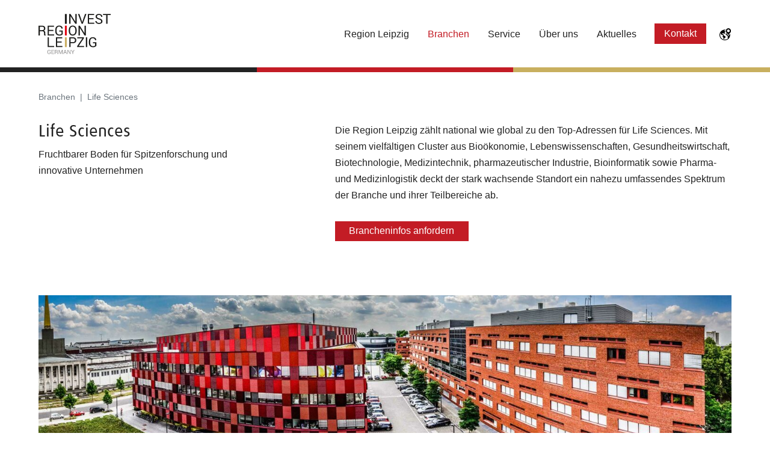

--- FILE ---
content_type: text/html; charset=UTF-8
request_url: https://www.invest-region-leipzig.de/branchen/life-science-biotechnologie
body_size: 13079
content:
<!DOCTYPE html>
<html lang="de">
<head>
<meta charset="UTF-8">
<title>Life Science &amp; Biotechnologie - Spitzenbranche in Leipzig</title>
<base href="https://www.invest-region-leipzig.de/">
<meta name="robots" content="index,follow">
<meta name="description" content="Am Standort Leipzig finden sich hervorragende Voraussetzungen. Mit einem vielfältigen Cluster deckt Leipzig nahezu alle Bereiche der Branche ab. Die Invest Region Leipzig begleitet Ihr Unternehmen kostenlos bei der Ansiedlung oder Expansion.">
<meta name="generator" content="Contao Open Source CMS">
<meta http-equiv="x-ua-compatible" content="ie=edge">
<link rel="canonical" href="https://www.invest-region-leipzig.de/branchen/life-science-biotechnologie">
<link rel="preload" href="files/irl/fonts/DaxWeb.woff" as="font" type="font/woff" crossorigin>
<link rel="preload" href="files/irl/vendor/fontawesome/css/all.min.css" as="style" crossorigin>
<link rel="preload" href="files/irl/vendor/fontawesome/webfonts/fa-brands-400.woff2" as="font" type="font/woff2" crossorigin>
<link rel="preload" href="files/irl/vendor/fontawesome/webfonts/fa-light-300.woff2" as="font" type="font/woff2" crossorigin>
<link rel="preload" href="files/irl/vendor/fontawesome/webfonts/fa-regular-400.woff2" as="font" type="font/woff2" crossorigin>
<link rel="preload" href="files/irl/vendor/fontawesome/webfonts/fa-solid-900.woff2" as="font" type="font/woff2" crossorigin>
<link rel="apple-touch-icon" sizes="180x180" href="files/irl/img/favicon/apple-touch-icon.png">
<link rel="icon" type="image/png" sizes="32x32" href="files/irl/img/favicon/favicon-32x32.png">
<link rel="icon" type="image/png" sizes="16x16" href="files/irl/img/favicon/favicon-16x16.png">
<link rel="manifest" href="files/irl/img/favicon/site.webmanifest">
<link rel="mask-icon" href="files/irl/img/favicon/safari-pinned-tab.svg" color="#5bbad5">
<link rel="shortcut icon" href="files/irl/img/favicon/favicon.ico">
<link rel="preconnect" href="//app.eu.usercentrics.eu">
<link rel="preconnect" href="//api.eu.usercentrics.eu">
<link rel="preconnect" href="//sdp.eu.usercentrics.eu">
<link rel="preload" href="//app.eu.usercentrics.eu/browser-ui/latest/loader.js" as="script">
<link rel="preload" href="//sdp.eu.usercentrics.eu/latest/uc-block.bundle.js" as="script">
<meta name="msapplication-TileColor" content="#ffffff">
<meta name="msapplication-config" content="files/irl/img/favicon/browserconfig.xml">
<meta name="theme-color" content="#ffffff">
<script id="usercentrics-cmp" async data-eu-mode="true" data-settings-id="QoUCa3YNEknowP" src="https://app.eu.usercentrics.eu/browser-ui/latest/loader.js"></script>
<script type="application/javascript" src="https://sdp.eu.usercentrics.eu/latest/uc-block.bundle.js"></script>
<meta name="viewport" content="width=device-width, initial-scale=1, shrink-to-fit=no">
<link rel="stylesheet" href="assets/colorbox/css/colorbox.min.css?v=83af8d5b"><link rel="stylesheet" href="files/irl/vendor/fontawesome/css/all.min.css?v=61bc296c"><link rel="stylesheet" href="assets/css/files_irl_scss_slick.scss.css?v=61bc296c"><link rel="stylesheet" href="files/irl/vendor/flatpicker/flatpicker.min.css?v=61bc296c"><link rel="stylesheet" href="assets/css/files_irl_scss_index.scss.css?v=61bc296c"><script src="assets/jquery/js/jquery.min.js?v=2e868dd8"></script><link rel="alternate" hreflang="x-default" href="https://www.invest-region-leipzig.de/branchen/life-science-biotechnologie" />
<link rel="alternate" hreflang="de" href="https://www.invest-region-leipzig.de/branchen/life-science-biotechnologie" />
<link rel="alternate" hreflang="x-default" href="https://www.invest-region-leipzig.de/branchen/life-science-biotechnologie" />
<link rel="alternate" hreflang="en" href="https://www.invest-region-leipzig.com/sectors/life-science" />
<link rel="alternate" hreflang="vi" href="https://vn.invest-region-leipzig.com/cac-nganh-cong-nghiep/khoa-hoc-su-song-cong-nghe-sinh-hoc" />
<link type="application/rss+xml" rel="alternate" href="https://www.invest-region-leipzig.de/share/news-de.xml" title="News [DE]"><link type="application/rss+xml" rel="alternate" href="https://www.invest-region-leipzig.de/share/testimonials-de.xml" title="Testimonials [DE]"><link type="application/rss+xml" rel="alternate" href="https://www.invest-region-leipzig.com/share/news-en.xml" title="News [EN]"><link type="application/rss+xml" rel="alternate" href="https://www.invest-region-leipzig.com/share/testimonials-en.xml" title="Testimonials [EN]"><link type="application/rss+xml" rel="alternate" href="https://www.invest-region-leipzig.de/share/events-de.xml" title="Events [DE]"><link type="application/rss+xml" rel="alternate" href="https://www.invest-region-leipzig.de/share/events-en.xml" title="Events [EN]">    <meta property="og:description" content="Am Standort Leipzig finden sich hervorragende Voraussetzungen. Mit einem vielfältigen Cluster deckt Leipzig nahezu alle Bereiche der Branche ab. Die Invest Region Leipzig begleitet Ihr Unternehmen kostenlos bei der Ansiedlung oder Expansion.">
<meta property="og:image" content="https://www.invest-region-leipzig.de/files/irl/img/logo.svg">
<meta property="og:locale" content="de">
<meta property="og:site_name" content="Invest Region Leipzig [DE]" />
<meta property="og:type" content="website">
<meta property="og:title" content="Life Science &amp; Biotechnologie - Spitzenbranche in Leipzig">
<meta property="og:url" content="https://www.invest-region-leipzig.de/branchen/life-science-biotechnologie">
<meta name="twitter:card" content="summary_large_image">
<meta name="twitter:description" content="Am Standort Leipzig finden sich hervorragende Voraussetzungen. Mit einem vielfältigen Cluster deckt Leipzig nahezu alle Bereiche der Branche ab. Die Invest Region Leipzig begleitet Ihr Unternehmen kostenlos bei der Ansiedlung oder Expansion.">
<meta name="twitter:domain" content="https://www.invest-region-leipzig.de">
<meta name="twitter:site" content="Invest Region Leipzig [DE]">
<meta name="twitter:image" content="https://www.invest-region-leipzig.de/files/irl/img/logo.svg">
<meta name="twitter:title" content="Life Science &amp; Biotechnologie - Spitzenbranche in Leipzig">
<meta name="twitter:url" content="https://www.invest-region-leipzig.de/branchen/life-science-biotechnologie">
<script type="text/javascript">window.dataLayer=window.dataLayer||[];function gtag(){dataLayer.push(arguments)}
gtag("consent","default",{ad_user_data:"denied",ad_personalization:"denied",ad_storage:"denied",analytics_storage:"denied",wait_for_update:2000})</script>
<!-- Google Tag Manager -->
<script type="text/plain" data-usercentrics="Google Tag Manager">(function(w,d,s,l,i){w[l]=w[l]||[];w[l].push({'gtm.start':
new Date().getTime(),event:'gtm.js'});var f=d.getElementsByTagName(s)[0],
j=d.createElement(s),dl=l!='dataLayer'?'&l='+l:'';j.async=true;j.src=
'https://www.googletagmanager.com/gtm.js?id='+i+dl;f.parentNode.insertBefore(j,f);
})(window,document,'script','dataLayer','GTM-NW38NN5');</script>
<!-- End Google Tag Manager -->
</head>
<body id="top" class="mac chrome blink ch131 pages-with-breadcrumb no-js" itemscope itemtype="https://schema.org/WebPage">
<div id="wrapper">
<header id="header" class="header-sticky fixed-top" itemscope itemtype="https://schema.org/WPHeader">
<div class="inside">
<!-- counted --><!-- indexer::stop -->
<nav class="navbar mod_bs_navbar_container position-relative navbar-expand-lg"  id="navigation">
<div class="container">
<a href="/" class="navbar-brand">  <picture>
<source
srcset="assets/images/8/logo-72486b32.svg"
media="(max-width:991px)"                 width="113"         height="63"      >
<source
srcset="assets/images/0/logo-c344db9d.svg"
media="(max-width:540px)"                 width="75"         height="63"      >
<img
src="assets/images/d/logo-85c6b0ff.svg"
width="120"     height="67"    alt="Invest Region Leipzig"
class="img-fluid img-fluid"
itemprop="image"
>
</picture>
</a>
<div class="button-wrapper">
<button
class="navbar-toggler collapsed"
type="button"
data-toggle="collapse"
data-target="#navbar-responsive-1"
aria-controls="navbar-responsive-1"
aria-expanded="false"
aria-label="">
<span class="navbar-toggler-bar"></span>
<span class="navbar-toggler-bar"></span>
<span class="navbar-toggler-bar"></span>
<span class="sr-only">Navigation ein- oder ausblenden</span>
</button>
</div>
<div class="collapse navbar-collapse" id="navbar-responsive-1">
<div class="ml-auto">
<!-- indexer::stop -->
<nav class="mod_navigation block">
<a href="branchen/life-science-biotechnologie#skipNavigation2" class="sr-only">Navigation überspringen</a>
<ul class="level_1 nav">
<li class="submenu first nav-item dropdown">
<a class="nav-link dropdown-toggle" href="region-leipzig" itemprop="url" title="Stärken der Region - Attraktiv und dynamisch" data-toggle="dropdown" aria-haspopup="true" aria-expanded="false"><span itemprop="name">Region Leipzig</span></a>
<div class="level_2 dropdown-menu">
<a class="dropdown-item d-lg-none first" href="region-leipzig" itemprop="url" title="Übersicht"><span itemprop="name">Übersicht</span></a>
<a class="dropdown-item" href="region-leipzig/lage" itemprop="url" title="Lage - Zentraler Standort und kurze Wege"><span itemprop="name">Lage</span></a>
<a class="dropdown-item" href="region-leipzig/leben-und-bildung" itemprop="url" title="Leben und Bildung in der Region Leipzig"><span itemprop="name">Leben und Bildung</span></a>
<a class="dropdown-item last" href="region-leipzig/arbeit-und-forschung" itemprop="url" title="Spitzen-Unis und praxisnahe Forschung"><span itemprop="name">Arbeit und Forschung</span></a>
</div>
</li>
<li class="submenu trail active nav-item dropdown">
<a class="nav-link dropdown-toggle" href="branchen" itemprop="url" title="Die Zukunftsbranchen der Region Leipzig" data-toggle="dropdown" aria-haspopup="true" aria-expanded="false"><span itemprop="name">Branchen</span></a>
<div class="level_2 dropdown-menu">
<a class="dropdown-item d-lg-none sibling first" href="branchen" itemprop="url" title="Übersicht"><span itemprop="name">Übersicht</span></a>
<a class="dropdown-item sibling" href="branchen/ikt" itemprop="url" title="IKT in der Region Leipzig"><span itemprop="name">Digitalwirtschaft</span></a>
<strong class="active dropdown-item" itemprop="name" title="Life Science &amp;amp; Biotechnologie - Spitzenbranche in Leipzig">Life Sciences</strong>
<a class="dropdown-item sibling" href="branchen/energie-umwelttechnik" itemprop="url" title="Energie- &amp;amp; Umwelttechnik - Durchdachte Energiekonzepte"><span itemprop="name">GreenTech</span></a>
<a class="dropdown-item sibling" href="branchen/ernaehrungswirtschaft" itemprop="url" title="Lebensmittelindustrie &amp;amp; Ernährungswirtschaft in der Region Leipzig"><span itemprop="name">Ernährungswirtschaft</span></a>
<a class="dropdown-item sibling" href="branchen/logistik-ecommerce" itemprop="url" title="Logistik - Europas neues Fracht-Drehkreuz"><span itemprop="name">Logistik & E-Commerce</span></a>
<a class="dropdown-item sibling" href="branchen/fertigungsindustrie" itemprop="url" title="Fertigungsindustrie"><span itemprop="name">Fertigungsindustrie</span></a>
<a class="dropdown-item sibling" href="branchen/mobilitaet" itemprop="url" title="Automobil- &amp;amp; Zuliefererindustrie in der Region Leipzig"><span itemprop="name">Automobil- & Zuliefererindustrie</span></a>
<a class="dropdown-item sibling" href="branchen/chemie" itemprop="url" title="Chemische Industrie in der Region Leipzig"><span itemprop="name">Chemie</span></a>
<a class="dropdown-item sibling" href="branchen/medien-kreativwirtschaft" itemprop="url" title="Medien &amp;amp; Kreativwirtschaft in der Region Leipzig"><span itemprop="name">Medien- & Kreativwirtschaft</span></a>
<a class="dropdown-item sibling last" href="branchen/halbleiter" itemprop="url" title="Halbleiter - Spitzenbranche in Leipzig"><span itemprop="name">Halbleiter</span></a>
</div>
</li>
<li class="submenu nav-item dropdown">
<a class="nav-link dropdown-toggle" href="service" itemprop="url" title="Für Unternehmen - Gründen und Investieren leicht gemacht" data-toggle="dropdown" aria-haspopup="true" aria-expanded="false"><span itemprop="name">Service</span></a>
<div class="level_2 dropdown-menu">
<a class="dropdown-item d-lg-none first" href="service" itemprop="url" title="Übersicht"><span itemprop="name">Übersicht</span></a>
<a class="dropdown-item" href="service/investieren" itemprop="url" title="Investieren in der Region Leipzig"><span itemprop="name">Investieren</span></a>
<a class="dropdown-item" href="service/flaechen" itemprop="url" title="Günstige Immobilien und Gewerbeflächen für alle Branchen"><span itemprop="name">Flächenservice</span></a>
<a class="dropdown-item" href="service/fachkraefte" itemprop="url" title="Fachkräfteservice"><span itemprop="name">Fachkräfteservice</span></a>
<a class="dropdown-item" href="service/foerdermittel" itemprop="url" title="Fördermittel für Ihr Wachstum"><span itemprop="name">Fördermittel</span></a>
<a class="dropdown-item last" href="service/auslandsrepraesentanzen" itemprop="url" title="Repräsentanzen im Ausland"><span itemprop="name">Auslandsrepräsentanzen</span></a>
</div>
</li>
<li class="submenu nav-item dropdown">
<a class="nav-link dropdown-toggle" href="ueber-uns" itemprop="url" title="Kompetenter Partner für Ihre Ansiedlung" data-toggle="dropdown" aria-haspopup="true" aria-expanded="false"><span itemprop="name">Über uns</span></a>
<div class="level_2 dropdown-menu">
<a class="dropdown-item d-lg-none first" href="ueber-uns" itemprop="url" title="Übersicht"><span itemprop="name">Übersicht</span></a>
<a class="dropdown-item" href="partner" itemprop="url" title="Kompetenter Partner für Ihre Ansiedlung"><span itemprop="name">Partnernetzwerk</span></a>
<a class="dropdown-item last" href="jobs-und-karriere" itemprop="url" title="Jobs &amp;amp; Karriere - Lust auf neue Herausforderungen?"><span itemprop="name">Jobs und Karriere</span></a>
</div>
</li>
<li class="submenu last nav-item dropdown">
<a class="nav-link dropdown-toggle" href="aktuelles" itemprop="url" title="News und Events aus der Invest Region Leipzig" data-toggle="dropdown" aria-haspopup="true" aria-expanded="false"><span itemprop="name">Aktuelles</span></a>
<div class="level_2 dropdown-menu">
<a class="dropdown-item d-lg-none first" href="aktuelles" itemprop="url" title="Übersicht"><span itemprop="name">Übersicht</span></a>
<a class="dropdown-item" href="news" itemprop="url" title="Aktuelles aus der Invest Region Leipzig"><span itemprop="name">News</span></a>
<a class="dropdown-item" href="veranstaltungen" itemprop="url" title="Veranstaltungen - Treffen Sie die Invest Region Leipzig GmbH"><span itemprop="name">Veranstaltungen</span></a>
<a class="dropdown-item" href="fachkraefte-events" itemprop="url" title="Fachkräfte Events - Veranstaltungen zum Thema Job und Karriere"><span itemprop="name">Fachkräfte Events</span></a>
<a class="dropdown-item last" href="erfolgsgeschichten" itemprop="url" title="Erfolgsgeschichten"><span itemprop="name">Erfolgsgeschichten</span></a>
</div>
</li>
</ul>
<span id="skipNavigation2" class="sr-only"></span>
</nav>
<!-- indexer::continue -->
</div>
<div class="contact-header pl-4 d-none d-lg-flex align-items-center">
<a href="kontakt" class="d-flex align-items-center btn btn-secondary">
Kontakt
</a>
</div>
<!-- indexer::stop -->
<nav class="mod_changelanguage block">
<div class="lang_chang">
<div class="globe pl-4">
<svg width="20" height="20" viewBox="0 0 20 20" xmlns="http://www.w3.org/2000/svg">
<title>
world-icon
</title>
<path d="M17.55 9.21c-.6.674-1.19 1.4-1.603 2.403-.187.463-.633.763-1.133.763-.504 0-.95-.3-1.14-.766-.477-1.165-1.2-1.96-1.9-2.725-.174-.193-.35-.386-.522-.586-.01 0-.015.002-.024.005-.682.206-1.208 1.107-.89 1.84.214.502 1.722.407 1.593 1.49-.103.885 1.058 1.118 1.47 1.075.41-.05 1.045.676.725.995-.316.318-.915.33-.823 1.152.024.238.75.208.75.57 0 .364-.375.778-.087 1.198.062.092.126.162.194.218-1.39 1.275-3.243 2.057-5.274 2.057-4.294 0-7.784-3.48-7.784-7.763 0-1.3.323-2.526.89-3.605-.002 1.396.745 2.554 1.095 2.904 1.143 1.137 2.8.778 3.01 1.732.216.95-1.136.953-1.047 1.68.093.73 1.853.922 1.46 1.594-.52.892.35.956.098 2.056-.135.6.735.718 1.057.26.246-.348.197-.778.692-1.302.605-.643 2.01-.748 1.853-1.81-.268-1.77-1.988-2.046-2.738-2.46-.85-.466-.642-1.585-.827-2.12-.258-.755-1.134.214-1.6-.23-.77-.72.138-1.745.783-1.724 1.36.043 1.78 1.364 2.28 1.318.488-.043.805-.723.89-1.085.182-.788-.306-.435-.503-.846-.264-.55.928-1.076 1.39-1.48.07-.06.122-.12.15-.175.138-.27-.044-.475-.35-.662-.615-.37-1.737-.665-1.79-1.245-.03-.356.652-.528 1.43-.56.13.007.255.02.384.03.063-.363.17-.72.31-1.065-.373-.05-.75-.074-1.135-.074C3.985 2.276 0 6.25 0 11.14 0 16.024 3.985 20 8.883 20s8.884-3.976 8.884-8.862c0-.662-.074-1.31-.216-1.928zM14.397.02C11.89.256 10.17 2.68 10.61 5.155c.444 2.514 2.767 3.287 3.92 6.11.104.253.462.255.566 0 1.278-3.13 3.996-3.74 3.996-6.997 0-2.494-2.144-4.49-4.694-4.248zm.416 6.503c-1.248 0-2.26-1.01-2.26-2.255 0-1.244 1.012-2.254 2.26-2.254 1.248 0 2.26 1.01 2.26 2.254 0 1.245-1.012 2.255-2.26 2.255z"></path>
</svg>
</div>
<div class="row lang_menu">
<ul class="level_1">
<li class="lang-de active"><span class="lang-de active" itemprop="name">Deutsch</span></li>
<li class="lang-en"><a href="https://www.invest-region-leipzig.com/sectors/life-science" title="Life science &amp; biotechnology - Cutting-edge research" class="lang-en" hreflang="en" aria-label="Gehe zur aktuellen Seite in Englisch" itemprop="url"><span itemprop="name">English</span></a></li>
<li class="lang-vi"><a href="https://vn.invest-region-leipzig.com/cac-nganh-cong-nghiep/khoa-hoc-su-song-cong-nghe-sinh-hoc" title="Khoa học sự sống &amp; Công nghệ sinh học - Các nghiên cứu vượt bậc" class="lang-vi" hreflang="vi" aria-label="Gehe zur aktuellen Seite in Vietnamesisch" itemprop="url"><span itemprop="name">Việt</span></a></li>
</ul>
</div>
</div>
</nav>
<!-- indexer::continue -->
</div>
</div>
</nav>
<!-- indexer::continue -->
<div class="flag-border-header d-none px-0">
<div class="bg-black py-1 flex-grow-1"></div>
<div class="bg-secondary py-1 flex-grow-1"></div>
<div class="bg-gold-dark py-1 flex-grow-1"></div>
</div>
</div>
</header>
<div id="container">
<main id="main" itemscope itemtype="http://schema.org/WebPageElement" itemprop="mainContentOfPage">
<div class="inside">
<!-- indexer::stop -->
<div class="mod_breadcrumb block">
<div class="flag-border d-flex">
<div class="bg-black py-1 flex-grow-1"></div>
<div class="bg-secondary py-1 flex-grow-1"></div>
<div class="bg-primary py-1 flex-grow-1"></div>
</div>
<div class="container">
<nav aria-label="breadcrumb">
<ul class="breadcrumb sticky-flag pt-2x pb-0 " itemprop="breadcrumb" itemscope itemtype="http://schema.org/BreadcrumbList">
<li class="breadcrumb-item" itemscope itemtype="http://schema.org/ListItem" itemprop="itemListElement"><a href="branchen" title="Die Zukunftsbranchen der Region Leipzig" itemprop="url"><span itemprop="name">Branchen</span></a></li>
<li class="breadcrumb-item active last" itemscope itemtype="http://schema.org/ListItem" itemprop="itemListElement" aria-current="page"><span itemprop="name">Life Sciences</span></li>
</ul>
</nav>
</div>
</div>
<!-- indexer::continue -->
<div class="mod_article block" id="article-21">
<div class="ce_bs_gridStart row no-animation">
<div class="col-12 col-lg-4 col-xl-4">
<h1 class="ce_headline h2 fade-in">
Life Sciences</h1>
<div class="ce_text block">
<div class="fade-in">
<p>Fruchtbarer Boden für Spitzenforschung und innovative Unternehmen</p>
</div>
</div>
</div>
<div class="ce_bs_gridSeparator col-12 col-lg-8 offset-lg-0 col-xl-7 offset-xl-1">
<div class="ce_text lead block">
<div class="fade-in">
<p>Die Region Leipzig zählt national wie global zu den Top-Adressen für Life Sciences. Mit seinem vielfältigen Cluster aus Bioökonomie, Lebenswissenschaften, Gesundheitswirtschaft, Biotechnologie, Medizintechnik, pharmazeutischer Industrie, Bioinformatik sowie Pharma- und Medizinlogistik deckt der stark wachsende Standort ein nahezu umfassendes Spektrum der Branche und ihrer Teilbereiche ab.</p>
</div>
</div>
<div class="ce_hyperlink mt-4 block">
<a href="kontakt" class="hyperlink_txt btn btn-secondary text-white px-4 " title="Brancheninfos anfordern">Brancheninfos anfordern</a>
</div>
</div>
</div>
</div>
<div class="mod_article block py-0" id="article-1025">
<div class="ce_image block">
<figure class="image_container">
<img
src="assets/images/d/panorama-biocube-bio-city-leipzig-6379ac58.jpg"
srcset="assets/images/d/panorama-biocube-bio-city-leipzig-6379ac58.jpg 1x, assets/images/6/panorama-biocube-bio-city-leipzig-9d042a68.jpg 1.577x"         width="1470"     height="360"    alt="BioCube BIO CITY LEIPZIG"
title="BioCube BIO CITY LEIPZIG"    class="img-fluid object-fit w-100"
itemprop="image"
>
</figure>
</div>
</div>
<div class="mod_article fullwidth block" id="article-1270">
<div class="container">
<div class="row">
<div class="offset-md-1 offset-xl-2 col-md-10 col-xl-8">
<h2 class="ce_headline fade-in">
Life Sciences in der Region Leipzig</h2>
<div class="ce_text block">
<div class="fade-in">
<p>Einrichtungen von internationalem Renommee wie das <a title="Biodiversitätsforschung" href="https://www.idiv.de/" target="_blank" rel="noopener">Deutsche Zentrum für integrative Biodiversitätsforschung</a> (iDiv), das <a href="https://www.eva.mpg.de/" target="_blank" rel="noopener">Max-Planck-Institut für evolutionäre Anthropologie</a> und das <a href="https://www.dbfz.de/" target="_blank" rel="noopener">Deutsche Biomasseforschungszentrum</a> (DBFZ) leisten hier bedeutende Grundlagenforschung. Ebenso hat das paneuropäische börsennotierte Unternehmen Vita 34 – der Betreiber der führenden privaten Nabelschnurblutbank in Europa – seine Zentrale vor Ort. Angewandte Spitzenforschung in der Medizin sowie zukunftsweisende Innovationen in der Gesundheitsversorgung bilden indes das Zentrum des Clusters. Charakteristisch für die enorme Zugkraft und Wettbewerbsfähigkeit der Region in den Life Sciences sind die schnelle Translation und Markteinführung neuester Entwicklungen – from Bench to Bedside.</p>
<p>Ebenso bezeichnend für den attraktiven Wachstumsstandort ist die individuelle und kostenfreie Unterstützung von Branchenunternehmen durch die Invest Region Leipzig bei <a href="service">Erweiterungs- und Gründungsvorhaben</a> aller Art. Als erste Anlaufstelle für in- und ausländische Unternehmen aus den Life Sciences bietet die Invest Region Leipzig maßgeschneiderte vertrauliche <a href="service/flaechen">Informations- und Beratungsleistungen</a> zu Standortbedingungen, Cluster-Infrastruktur und <a href="service/foerdermittel">Fördermöglichkeiten</a>. Weitere Leistungen wie die Vermittlung von Kontakten zu potenziellen projektrelevanten öffentlichen, privaten, akademischen und klinischen Partnern oder die Suche nach geeigneten Flächen und Objekten machen Investitionen in der Region Leipzig so einfach und komfortabel wie nirgendwo sonst in Deutschland.</p>
</div>
</div>
</div>
</div>
</div>
</div>
<div class="mod_article py-0 block" id="article-1023">
<div class="iconbox-slider pb-custom pb-md-0">
<div class="ce_iconboxblock slide border px-4 py-3x">
<div class="text-center px-3 px-lg-0">
<div class="pb-2">
<div  class="ce_image attribute image">
<div class="ce_image block">
<figure class="image_container">
<img
src="assets/images/c/Icon-beschaeftigte-8e7782d3.svg"
width="120"     height="120"    alt=""
loading="lazy"     title="Piktogramme Mitarbeiter"    class="img-fluid "
itemprop="image"
>
</figure>
</div>
</div>
</div>
<p class="h4 mb-0 font-custom font-weight-normal">ca. 3.600 Studierende an der Medizinischen Fakultät (Human- und Zahnmedizin) der Universität Leipzig</p>
</div>
</div>
<div class="ce_iconboxblock slide border px-4 py-3x">
<div class="text-center px-3 px-lg-0">
<div class="pb-2">
<div  class="ce_image attribute image">
<div class="ce_image block">
<figure class="image_container">
<img
src="assets/images/3/Icon-unternehmen-7478a598.svg"
width="120"     height="120"    alt=""
loading="lazy"     title="Unternehmen"    class="img-fluid "
itemprop="image"
>
</figure>
</div>
</div>
</div>
<p class="h4 mb-0 font-custom font-weight-normal">ca. 1.800 Studierende an der Fakultät für Lebenswissenschaften (Biologie, Biochemie, Psychologie) der Universität Leipzig</p>
</div>
</div>
<div class="ce_iconboxblock slide border px-4 py-3x">
<div class="text-center px-3 px-lg-0">
<div class="pb-2">
<div  class="ce_image attribute image">
<div class="ce_image block">
<figure class="image_container">
<img
src="assets/images/b/Icon-fachkraefte-d6a7f79d.svg"
width="120"     height="120"    alt=""
loading="lazy"        class="img-fluid "
itemprop="image"
>
</figure>
</div>
</div>
</div>
<p class="h4 mb-0 font-custom font-weight-normal">weiterbildender, berufsbegleitender Studiengang Master of Science Clinical Research and Translational Medicine an der ZKS Akademie</p>
</div>
</div>
<div class="ce_iconboxblock slide border px-4 py-3x">
<div class="text-center px-3 px-lg-0">
<div class="pb-2">
<div  class="ce_image attribute image">
<div class="ce_image block">
<figure class="image_container">
<img
src="assets/images/f/Icon-gebaeude2-844171d7.svg"
width="120"     height="120"    alt=""
loading="lazy"     title="Icon Gebäude"    class="img-fluid "
itemprop="image"
>
</figure>
</div>
</div>
</div>
<p class="h4 mb-0 font-custom font-weight-normal">Reinraum-Akademie Leipzig</p>
</div>
</div>
</div>
<script type='text/javascript'>$(document).ready(function(){$('.iconbox-slider').slick({slidesToShow:4,slidesToScroll:1,prevArrow:'<button type="button" class="slick-prev slick-arrow"><i class="fal fa-chevron-left"></i></button>',nextArrow:'<button type="button" class="slick-next slick-arrow"><i class="fal fa-chevron-right"></i></i></button>',autoplay:!0,autoplaySpeed:4000,dots:!1,infinite:!0,responsive:[{breakpoint:992,settings:{slidesToShow:2,}},{breakpoint:576,settings:{slidesToShow:1,}}]})})</script>
</div>
<div class="mod_article pb-0 fullwidth block" id="article-1273">
<div class="container">
<div class="row">
<div class="offset-md-1 offset-xl-2 col-md-10 col-xl-8">
<h3 class="ce_headline mb-2x fade-in">
Vielfältige Branchenlandschaft</h3>
<section class="ce_accordionStart ce_accordion block">
<div class="toggler d-flex justify-content-between">
Zell- & Gentherapie    <i class="fal fa-chevron-right fa-icon"></i>
</div>
<div class="accordion">
<div>
<div class="ce_text block">
<div class="fade-in">
<div class="text">
<p>Im Bereich innovativer Zell- und Gentherapeutika belegt die Region Leipzig international eine Spitzenposition. Zwei von derzeit acht EU-weit zugelassenen Arzneimitteln für neuartige Therapien (ATMP) werden am Standort produziert. Maßgeblich verantwortlich für den wachsenden Erfolg des Sektors ist das <a href="https://www.izi.fraunhofer.de" target="_blank" rel="noopener">Fraunhofer-Institut für Zelltherapie und Immunologie</a> (IZI) durch die Etablierung komplexer Herstellungsprozesse, FuE-Dienstleistungen für Unternehmen sowie Qualitätsprüfungen und Herstellungsgenehmigungen.</p>
</div>
</div>
</div>
<div class="ce_text mt-4 block">
<div class="fade-in">
<h5>Unternehmen im Fokus</h5>
</div>
<div class="fade-in">
<ul>
<li><a href="http://www.codon.de/" target="_blank" rel="noopener">CO.DON AG</a></li>
<li><a href="https://www.azenta.com/" target="_blank" rel="noopener">Azenta Life Sciences</a></li>
<li><a href="https://www.vita34.de/" target="_blank" rel="noopener">Vita 34 AG</a></li>
</ul>
</div>
</div>
</div>
</div>
</section>
<section class="ce_accordionStart ce_accordion block">
<div class="toggler d-flex justify-content-between">
Kardiologie und Chirurgie    <i class="fal fa-chevron-right fa-icon"></i>
</div>
<div class="accordion">
<div>
<div class="ce_text block">
<div class="fade-in">
<p>Mit dem<a href="https://www.leipzig-heart.de" target="_blank" rel="noopener"> Leipzig Heart Institute</a> (LHI) und dem <a href="https://www.iccas.de" target="_blank" rel="noopener">Innovationszentrum für Computerassistierte Chirurgie</a> (ICCAS) sind in der Region Leipzig auf den Gebieten der Kardiologie und Chirurgie Forschungseinrichtungen von internationalem Rang angesiedelt. Das LHI erarbeitet zukunftsweisende Behandlungsmethoden und publiziert weltweit leitlinienrelevante Studien. Das ICCAS entwickelt digitale Technologien für zukünftige klinische Anwendungen und evaluiert die Translationen neuartiger Medizintechnologien und Therapieverfahren. Für Unternehmen in der Medizintechnik ist es zudem ein etablierter und zertifizierter Kooperationspartner nach EN ISO 13485.</p>
</div>
</div>
<div class="ce_text mt-4 block">
<div class="fade-in">
<h5>Unternehmen im Fokus</h5>
</div>
<div class="fade-in">
<ul>
<li><a href="https://www.sp-institute.com/" target="_blank" rel="noopener">Surgical Process Institute (SPI)</a></li>
<li><a href="https://www.realists.de/" target="_blank" rel="noopener">Realists Training Technologies GmbH</a></li>
<li><a href="https://www.acl.de/de/" target="_blank" rel="noopener">ACL GmbH</a></li>
</ul>
</div>
</div>
</div>
</div>
</section>
<section class="ce_accordionStart ce_accordion block">
<div class="toggler d-flex justify-content-between">
Bioinformatik, Digital und E-Health    <i class="fal fa-chevron-right fa-icon"></i>
</div>
<div class="accordion">
<div>
<div class="ce_text block">
<div class="fade-in">
<p>Die digitale Transformation in der Gesundheitswirtschaft und -vorsorge ist ein zentrales Handlungsfeld des Life Sciences Clusters Leipzig. Die Grundlagen für die Medizin von morgen werden am <a href="https://www.mis.mpg.de/de.html" target="_blank" rel="noopener">Max-Planck-Institut für Mathematik in den Naturwissenschaften</a> (MPI MiS), am <a href="https://scads.ai" target="_blank" rel="noopener">Institut für Informatik / Abteilung Datenbanken</a> (ScaDS) sowie im Programm <a href="https://www.smith.care/de/" target="_blank" rel="noopener">Smart Medical Information Technology for Healthcare</a> (SMITH) an der Universität Leipzig geschaffen.</p>
</div>
</div>
<div class="ce_text mt-4 block">
<div class="fade-in">
<h5>Unternehmen im Fokus</h5>
</div>
<div class="fade-in">
<ul>
<li><a href="https://www.raylytic.com/" target="_blank" rel="noopener">RAYLYTIC GmbH</a></li>
<li><a href="https://www.vivosensmedical.com/" target="_blank" rel="noopener">VivoSensMedical GmbH</a> mit dem Produkt <a title="So funktioniert OvulaRing" href="https://ovularing.com/so-funktioniert-ovularing/" target="_blank" rel="noopener">OvulaRing</a></li>
<li><a href="https://www.docyet.com/" target="_blank" rel="noopener">DOCYET GmbH</a></li>
</ul>
</div>
</div>
</div>
</div>
</section>
<section class="ce_accordionStart ce_accordion block">
<div class="toggler d-flex justify-content-between">
Medizintechnik    <i class="fal fa-chevron-right fa-icon"></i>
</div>
<div class="accordion">
<div>
<div class="ce_text block">
<div class="fade-in">
<p>Forschungseinrichtungen, Kliniken, Unternehmen und Start-ups arbeiten bei der Erforschung, Entwicklung und Markteinführung innovativer medizintechnischer Produkte und Anwendungen Hand in Hand. Der gemeinsam von der biosaxony und der Stadt Leipzig getragene <a title="Medical Forge" href="https://medicalforge.de/" target="_blank" rel="noopener">Accelerator for Smart Medical Devices and Therapies</a> (Medical Forge Leipzig) unterstützt deutsche und internationale Start-ups bei der Entwicklung von marktreifen Produktinnovationen für den europäischen Gesundheitsmarkt, insbesondere im Bereich CE-Zertifizierung und Kostenerstattung.</p>
</div>
</div>
<div class="ce_text mt-4 block">
<div class="fade-in">
<h5>Unternehmen im Fokus</h5>
</div>
<div class="fade-in">
<ul>
<li><a href="https://www.sonovum.de/" target="_blank" rel="noopener">Sonovum AG</a></li>
<li><a href="https://www.bellaseno.com/" target="_blank" rel="noopener">BellaSeno</a></li>
<li><a href="http://selfdiagnostics.eu/" target="_blank" rel="noopener">Selfdiagnostics GmbH</a></li>
</ul>
</div>
</div>
</div>
</div>
</section>
<section class="ce_accordionStart ce_accordion block">
<div class="toggler d-flex justify-content-between">
Klinische Studien    <i class="fal fa-chevron-right fa-icon"></i>
</div>
<div class="accordion">
<div>
<div class="ce_text block">
<div class="fade-in">
<p>Das <a href="https://www.zks.uni-leipzig.de" target="_blank" rel="noopener">Zentrum für klinische Studien Leipzig</a> (ZKS) – eine Einrichtung der Medizinischen Fakultät der Universität Leipzig – unterstützt Kliniken des Universitätsklinikums Leipzig, ausgewählte Lehrkrankenhäuser und industrielle Partner bei der Planung, Durchführung und Auswertung klinischer Forschungsprojekte. Insgesamt wurden mehr als 350 klinische Studien in den vergangenen zehn Jahren am Standort Leipzig durchgeführt.</p>
</div>
</div>
</div>
</div>
</section>
</div>
</div>
</div>
</div>
<div class="mod_article pb-0 fullwidth block" id="article-167">
<div class="container">
<div class="row">
<div class="offset-md-1 offset-xl-2 col-md-10 col-xl-8">
<h3 class="ce_headline fade-in">
Nachwuchs für die Life Sciences</h3>
<div class="ce_text block">
<div class="fade-in">
<p>Fachkräfteangebot in der Region Leipzig</p>
</div>
</div>
<div class="ce_text block">
<div class="fade-in">
<p>Dank ihrer exzellenten <a href="region-leipzig/leben-und-bildung">Hochschullandschaft</a> verfügt die Region Leipzig kontinuierlich über hervorragend ausgebildeten Nachwuchs in den Life Sciences. Insbesondere an der <a href="https://www.uniklinikum-leipzig.de/wissenschaft-forschung/medizinische-fakultät/organisation" target="_blank" rel="noopener">Medizinischen Fakultät</a> und der <a href="https://www.lw.uni-leipzig.de" target="_blank" rel="noopener">Fakultät für Lebenswissenschaften</a> der Universität Leipzig werden hoch qualifizierte medizinische und labortechnische Fachkräfte praxisnah ausgebildet. Besonderheiten wie die <a href="https://student.uniklinikum-leipzig.de/lernklinik/" target="_blank" rel="noopener">LernKlinik Leipzig</a>, in der 3.400 Medizinstudierende an über 200 Simulatoren und Phantomen ärztliche Fertigkeiten trainieren und komplexe Behandlungssituationen imitieren können, sorgen für eine bestmögliche Vorbereitung auf den anspruchsvollen Berufsalltag.</p>
</div>
</div>
<div class="ce_hyperlink mt-4 block">
<a href="service/fachkraefte" class="hyperlink_txt btn btn-secondary text-white px-4 " title="Nutzen Sie unseren Fachkräfteservice">Nutzen Sie unseren Fachkräfteservice</a>
</div>
</div>
</div>
</div>
</div>
<div class="mod_article fullwidth block" id="article-1024">
<div class="container">
<div class="row">
<div class="offset-md-1 offset-xl-2 col-md-10 col-xl-8">
<h3 class="ce_headline fade-in">
Standortvorteile für Life Sciences</h3>
<div class="ce_text block">
<div class="fade-in">
<p>Infrastruktur, Netzwerke und Förderung</p>
</div>
</div>
<section class="ce_accordionStart ce_accordion block">
<div class="toggler d-flex justify-content-between">
Life Science Campus    <i class="fal fa-chevron-right fa-icon"></i>
</div>
<div class="accordion">
<div>
<div class="ce_text block">
<div class="fade-in">
<p>Mit dem <a href="https://www.biocity-campus.com" target="_blank" rel="noopener">Life Science Campus</a> bietet die Region Leipzig Unternehmen aus Biotechnologie, Medizintechnik, pharmazeutischer Industrie und Bioinformatik das ideale Ökosystem für Innovation und Wachstum. Auf dem Campus sind unter anderem die <a href="https://www.vetmed.uni-leipzig.de" target="_blank" rel="noopener">Medizinische sowie die Veterinärmedizinische Fakultät</a> der Universität Leipzig, das <a href="https://www.bbz.uni-leipzig.de/" target="_blank" rel="noopener">Zentrum für Biotechnologie und Biomedizin</a>, der biotechnologisch-biomedizinische Inkubator <a href="https://bio-city-leipzig.de/willkommen" target="_blank" rel="noopener">BIO CITY LEIPZIG</a> und das <a href="https://www.izi.fraunhofer.de/" target="_blank" rel="noopener">Fraunhofer-Institut für Zelltherapie und Immunologie (IZI)</a> angesiedelt. Weitere 500.000 Quadratmeter für ein auch zukünftig üppiges Wachstum in den Life Sciences entstehen derzeit auf dem Areal der Alten Messe Leipzig.</p>
</div>
</div>
</div>
</div>
</section>
<section class="ce_accordionStart ce_accordion block">
<div class="toggler d-flex justify-content-between">
Pharma und Medizinlogistik    <i class="fal fa-chevron-right fa-icon"></i>
</div>
<div class="accordion">
<div>
<div class="ce_text block">
<div class="fade-in">
<p>Die Region Leipzig gehört zu den führenden trimodalen <a href="branchen/logistik-ecommerce">Logistikstandorten</a> in <a href="region-leipzig/lage">Deutschland</a> und <a href="region-leipzig/lage">Europa</a>. Mehr als 1.600 Logistikunternehmen sind am Standort ansässig, darunter Global Player wie <a href="https://www.dbschenker.com/de-de/ueber-uns/db-schenker-in-deutschland/geschaeftsstellen-schenker-deutschland-ag/leipzig" target="_blank" rel="noopener"><u>DB Schenker</u></a>, <a href="https://www.rhenus.group/de" target="_blank" rel="noopener"><u>Rhenus Logistics</u></a>, <a href="https://de.kuehne-nagel.com/de_de/" target="_blank" rel="noopener"><u>Kühne+Nagel</u></a> oder <a href="https://www.worldcourier.com/de" target="_blank" rel="noopener"><u>World Courier</u></a> mit Lösungen für Pharma- und Medizintechnikunternehmen. <a href="https://www.dhl.de/de/geschaeftskunden/express.html" target="_blank" rel="noopener"><u>DHL Express</u></a> unterhält am Flughafen Leipzig/Halle ein eigenes Pharma Logistics Warehouse mit Umschlags- und Lagerkapazitäten nach IATA CEIV Pharma Standard. Ein zusätzliches DHL &#34;End of Runway&#34; Integrated Solutions Center mit ISO 13485 und GDP/GMP Zertifizierungen befindet sich aktuell in der Entstehung.</p>
</div>
</div>
</div>
</div>
</section>
<section class="ce_accordionStart ce_accordion block">
<div class="toggler d-flex justify-content-between">
Spitzencluster BioEconomy    <i class="fal fa-chevron-right fa-icon"></i>
</div>
<div class="accordion">
<div>
<div class="ce_text block">
<div class="fade-in">
<p>Die Region Leipzig ist mit dem Deutschen <a href="https://www.dbfz.de" target="_blank" rel="noopener">Biomasseforschungszentrum</a> (DBFZ) und dem <a href="https://www.ufz.de" target="_blank" rel="noopener">Helmholtz-Zentrum für Umweltforschung</a> (UFZ) Teil des <a href="https://www.bioeconomy.de" target="_blank" rel="noopener">Spitzenclusters BioEconomy</a>. Die Kernkompetenz am Standort bildet im Non-Food-Bereich die energetische Verwertung von verbleibenden Reststoffströmen, in der auch das Bioenergie Netz Leipzig angesiedelt ist. Darüber hinaus glänzt die Region als Zentrum für industrielle Biotechnologie, dessen Food- und Non-Food-Lösungen an der Schnittstelle zwischen Ökologie und Ökonomie Abnehmer in der ganzen Welt finden.</p>
</div>
</div>
</div>
</div>
</section>
<section class="ce_accordionStart ce_accordion block">
<div class="toggler d-flex justify-content-between">
Cluster biosaxony    <i class="fal fa-chevron-right fa-icon"></i>
</div>
<div class="accordion">
<div>
<div class="ce_text block">
<div class="fade-in">
<p>Ebenfalls Teil des lebendigen Life Science Clusters der Region Leipzig ist der Verband für Biotechnologie und Medizintechnik <a href="https://www.biosaxony.com/" target="_blank" rel="noopener">biosaxony</a>, dem mehr als 120 Unternehmen, Zulieferer und Interessenvertreter aus ganz Sachsen angehören. Durch die fruchtbare Vernetzung von Wirtschaft, Wissenschaft, Gesundheitsversorgern und Krankenkassen fördert <a href="https://www.biosaxony.com/" target="_blank" rel="noopener">biosaxony</a> Innovationen, Technologietransfer und Markteinführungen.</p>
</div>
</div>
</div>
</div>
</section>
<section class="ce_accordionStart ce_accordion block">
<div class="toggler d-flex justify-content-between">
Wirtschaftsförderung für Life Sciences    <i class="fal fa-chevron-right fa-icon"></i>
</div>
<div class="accordion">
<div>
<div class="ce_text block">
<div class="fade-in">
<p>Etablierte, wachstums- und zukunftsträchtige Branchen wie die Life Sciences erhalten in der Region Leipzig besondere <a href="service/foerdermittel">Unterstützung</a> gemäß dem Motto „Die Starken stärken.“ Entwicklung und Förderung der Life Sciences haben in Mitteldeutschland, im Freistaat Sachsen und in der Region Leipzig höchste Priorität. Die lokale Wirtschaftspolitik bietet dementsprechend eine Vielzahl bedarfsgerechter Förderinstrumente für:</p>
<ul>
<li>Gründung und Wachstum von Unternehmen am Standort</li>
<li>Wissens- und Technologietransfer zwischen Wirtschaft und Wissenschaft</li>
<li>Ausbau der Wissenschaftsexzellenz</li>
<li>stärkere Innovationskraft und -tätigkeit</li>
<li>Angebot an qualifizierten Fachkräften</li>
<li>Erschließung globaler Märkte</li>
</ul>
</div>
</div>
</div>
</div>
</section>
</div>
</div>
</div>
</div>
<div class="mod_article py-0 fullwidth block" id="article-1003">
<div class="contact-teaser position-relative bg-light">
<div class="container">
<div class="contact-teaser-container">
<div class="row">
<div class="col-12  offset-sm-1 col-sm-10">
<div class="contact-teaser-inner px-3 px-sm-0 py-custom mx-nmd d-flex flex-column flex-md-row">
<div class="col-12 col-md-4 mb-8 mb-md-0 contact-data d-flex flex-column align-items-start">
<div  class="ce_image attribute image">
<div class="ce_image block">
<figure class="image_container">
<img
src="assets/images/9/nils-brauer-fdeb3681.jpg"
srcset="assets/images/9/nils-brauer-fdeb3681.jpg 1x, assets/images/8/nils-brauer-426211a5.jpg 2x"         width="250"     height="260"    alt=""
loading="lazy"        class="img-fluid img-fluid"
itemprop="image"
>
</figure>
</div>
</div>
<span>
<div class="font-weight-bold mb-1 mt-4">Nils Brauer</div>
<div class="mb-3">Manager Ansiedlung und Akquisition</div>
<div class="mb-2">
<i class="fal fa-phone-alt mr-2"></i>
<span> +49 (0) 341 2682 77 87</span>
</div>
<div>
<i class="fal fa-at mr-2"></i>
<a href="&#109;&#97;&#105;&#108;&#116;&#111;&#58;&#110;&#x2E;&#98;&#x72;&#97;&#x75;&#101;&#x72;&#64;&#x69;&#110;&#x76;&#101;&#x73;&#116;&#x2D;&#114;&#x65;&#103;&#x69;&#111;&#x6E;&#45;&#x6C;&#101;&#x69;&#112;&#x7A;&#105;&#x67;&#46;&#x64;&#101;" class="email">&#110;&#x2E;&#98;&#x72;&#97;&#x75;&#101;&#x72;&#64;&#x69;&#110;&#x76;&#101;&#x73;&#116;&#x2D;&#114;&#x65;&#103;&#x69;&#111;&#x6E;&#45;&#x6C;&#101;&#x69;&#112;&#x7A;&#105;&#x67;&#46;&#x64;&#101;</a>
</div>                                </span>
</div>
<div class="col-12 col-md-8 contact-form">                        <h3 class="mb-2x">
Ihr schneller Kontakt zur Invest Region Leipzig!                        </h3>
<div  class="ce_include attribute include">
<!-- indexer::stop -->
<div class="ce_form block">
<form method="post" enctype="application/x-www-form-urlencoded" class="contact-default">
<div class="formbody">
<input type="hidden" name="FORM_SUBMIT" value="auto_contact-form">
<input type="hidden" name="REQUEST_TOKEN" value="">
<div class="row gutter-y-md">
<div class="col-sm-12 col-lg-6">
<div class="widget widget-text mandatory form-group">
<input class="mandatory form-control" id="ctrl_3" name="name" type="text" value="" required placeholder="Name*">
</div>
</div>
<div class="col-sm-12 col-lg-6">
<div class="widget widget-text mandatory form-group">
<input class="mandatory form-control" id="ctrl_4" name="email" type="email" value="" required placeholder="E-Mail*">
</div>
</div>
</div>
<div class="widget widget-textarea mandatory form-group">
 <textarea class="mandatory form-control" id="ctrl_5" name="message" rows="8" cols="40" required placeholder="Ihre Nachricht*"></textarea>
</div>
<div class="widget widget-checkbox small mandatory form-group">
<input type="hidden" name="checkbox" value="">
<div class="custom-controls-stacked">
<div class="custom-control custom-checkbox">
<input type="checkbox" name="checkbox" id="opt_11_0" class="checkbox custom-control-input" value="checked" required>
<label class="custom-control-label" id="lbl_11_0" for="opt_11_0">
Ich stimme der Verarbeitung meiner Daten lt. Datenschutzerklärung zu.*        </label>
</div>
</div>
</div>
<div class="widget widget-captcha form-group">
<input class="form-control" id="ctrl_88" name="captcha_88" maxlength="2" required aria-describedby="captcha_text_88">
<small id="captcha_text_88" class="captcha_text form-help-message form-text">&#66;&#x69;&#116;&#x74;&#101;&#x20;&#97;&#x64;&#100;&#x69;&#101;&#x72;&#101;&#x6E;&#32;&#x53;&#105;&#x65;&#32;&#x36;&#32;&#x75;&#110;&#x64;&#32;&#x32;&#46;</small>
<input type="hidden" name="captcha_88_hash" value="">
<div style="display:none">
<label for="ctrl_88_hp">Do not fill in this field</label>
<input type="text" name="captcha_88_name" id="ctrl_88_hp" value="">
</div>
<script src="/_contao/captcha/de" data-id="88" data-name="captcha_88" async></script>
</div>
<div class="widget widget-submit mt-4">
<button type="submit" id="ctrl_7" class="submit btn btn-secondary text-white px-4">Nachricht senden</button>
</div>
</div>
</form>
</div>
<!-- indexer::continue -->
</div>
</div>                    </div>
</div>
</div>
</div>
</div>
</div>
</div>
</div>
</main>
</div>
<footer id="footer" itemscope itemtype="https://schema.org/WPFooter">
<div class="inside">
<!-- indexer::stop -->
<div class="footer-custom py-custom">
<div class="container">
<div class="row">
<div class="col-12">
<div class="row">
<div class="col-md-2 col-xl-auto col-xl-3 d-none d-md-block">
<picture>
<source
srcset="assets/images/8/logo-72486b32.svg"
media="(max-width:991px)"                 width="113"         height="63"      >
<source
srcset="assets/images/0/logo-c344db9d.svg"
media="(max-width:540px)"                 width="75"         height="63"      >
<img
src="assets/images/d/logo-85c6b0ff.svg"
width="120"     height="67"    alt="Invest Region Leipzig"
class="img-fluid img-fluid"
itemprop="image"
>
</picture>
</div>
<div class="col-12 col-md-auto ml-md-auto">
<h4 class="mb-md">Standort</h4>
<ul class="list-unstyled nav-list text-nowrap mb-0">
<li>Invest Region Leipzig GmbH</li>
<li>Markt 9</li>
<li>04109 Leipzig</li>
</ul>
</div>
<div class="col-12 col-md-auto">
<h4 class="mb-md">Kontakt</h4>
<ul class="list-unstyled nav-list text-nowrap mb-0">
<li>+49 (0) 341 2682 77 70</li>
<li>+49 (0) 341 2682 77 99</li>
<li><a href="&#109;&#97;&#105;&#108;&#116;&#111;&#58;&#105;&#x6E;&#102;&#x6F;&#64;&#x69;&#110;&#x76;&#101;&#x73;&#116;&#x2D;&#114;&#x65;&#103;&#x69;&#111;&#x6E;&#45;&#x6C;&#101;&#x69;&#112;&#x7A;&#105;&#x67;&#46;&#x64;&#101;" class="email">&#105;&#x6E;&#102;&#x6F;&#64;&#x69;&#110;&#x76;&#101;&#x73;&#116;&#x2D;&#114;&#x65;&#103;&#x69;&#111;&#x6E;&#45;&#x6C;&#101;&#x69;&#112;&#x7A;&#105;&#x67;&#46;&#x64;&#101;</a></li>
</ul>
</div>
</div>
</div>
<!-- <div class="col-12 col-lg-auto ml-lg-auto d-flex flex-column justify-content-center">
<h4>Newsletter</h4>
&#123;&#123;iflng::en&#125;&#125;
&#123;&#123;insert_form::12&#125;&#125;
&#123;&#123;iflng::de&#125;&#125;
&#123;&#123;insert_form::4&#125;&#125;
&#123;&#123;iflng::vi&#125;&#125;
&#123;&#123;insert_form::12&#125;&#125;
&#123;&#123;iflng::pl&#125;&#125;
&#123;&#123;insert_form::12&#125;&#125;
&#123;&#123;iflng&#125;&#125;
</div> -->
</div>
</div>
</div>
<!-- indexer::continue -->
<!-- indexer::stop -->
<div class="py-md bg-secondary text-white small">
<div class="container">
<div class="row">
<div class="col-12 col-md order-3 order-md-1 d-flex justify-content-center justify-content-md-start">
<ul class="list-inline mb-0 d-flex">
<li class="list-inline-item">© 2025 Invest Region Leipzig GmbH</li>
</ul>
</div>
<div class="col-12 col-md d-flex justify-content-center order-2">
<ul class="list-inline mb-0 d-flex justify-content-center flex-wrap flex-md-nowrap">
<li class="list-inline-item"><a href="kontakt" title="Ihr persönlicher Kontakt zur Invest Region Leipzig">Kontakt</a></li>
<li class="list-inline-item"><a href="impressum" title="Impressum">Impressum</a></li>
<li class="list-inline-item"><a href="datenschutz" title="Datenschutz">Datenschutz</a></li>
<!-- <li class="list-inline-item">&#123;&#123;iflng::de&#125;&#125;&#123;&#123;link::71&#125;&#125;&#123;&#123;iflng::en&#125;&#125;&#123;&#123;link::105&#125;&#125;&#123;&#123;iflng&#125;&#125;</li> -->
<li>
<a href="javascript:UC_UI.showSecondLayer();" class="d-inline-block text-nowrap">
<!-- <i class="far fa-cookie-bite"></i> -->
<span>Datenschutzeinstellungen</span>
</a>
</li>
</ul>
</div>
<div></div>
<div class="col-12 col-md d-flex justify-content-center justify-content-md-end order-1 order-md-3">
<ul class="list-inline mb-0">
<li class="list-inline-item">
<a href="https://www.xing.com/companies/investregionleipziggmbh" itemprop="url" rel="nofollow" title="LinkedIn" target="_blank">
<i class="icon fab fa-xing"></i><span class="sr-only">Xing</span>
</a>
</li>
<li class="list-inline-item">
<a href="https://www.linkedin.com/company/invest-region-leipzig/" itemprop="url" rel="nofollow" title="LinkedIn" target="_blank">
<i class="icon fab fa-linkedin"></i><span class="sr-only">LinkedIn</span>
</a>
</li>
</ul>
</div>
</div>
</div>
</div>
<!-- indexer::continue -->
</div>
</footer>
</div>
<script type="application/ld+json">
    {
        "@context": "https://schema.org",
        "@type": "Organization",
        "name": "Invest Region Leipzig GmbH",
        "telephone": "034126827770",
        "address":
            {
                "@type":"PostalAddress",
                "streetAddress": "Markt 9",
                "postalCode": "04109",
                "addressLocality": "Leipzig",
                "addressRegion": "Sachsen",
                "addressCountry": "Deutschland"
            },
        "url": "https://www.invest-region-leipzig.de",
        "logo": "https://www.invest-region-leipzig.de/files/irl/img/logo.svg",

          "aggregateRating": {
		    "@type": "AggregateRating",
		    "ratingValue": "5",
		    "bestRating": "5",
		    "worstRating": "1",
		    "ratingCount": "3"
		  }
    }
</script>
<script src="assets/jquery-ui/js/jquery-ui.min.js?v=1.13.2"></script>
<script>jQuery(function($){$(document).accordion({heightStyle:'content',header:'.toggler',collapsible:!0,active:!1,create:function(event,ui){ui.header.addClass('active');$('.toggler').attr('tabindex',0)},activate:function(event,ui){ui.newHeader.addClass('active');ui.oldHeader.removeClass('active');$('.toggler').attr('tabindex',0)}})})</script>
<script src="assets/colorbox/js/colorbox.min.js?v=1.6.4.2"></script>
<script>jQuery(function($){$('a[data-lightbox]').map(function(){$(this).colorbox({loop:!1,rel:$(this).attr('data-lightbox'),maxWidth:'95%',maxHeight:'95%'})})})</script>
<script>(function(){if(navigator.cookieEnabled)return;var e=document.querySelectorAll('input[name="REQUEST_TOKEN"]'),t,c,i;for(i=0;i<e.length;i++){c=e[i].parentNode;if('formbody'!==c.className)return;t=document.createElement('p');t.className='error nocookie';t.innerHTML='Sie werden dieses Formular nicht absenden können, da Sie Cookies in Ihrem Browser deaktiviert haben.';c.insertBefore(t,c.firstChild)}})()</script>
<script src="files/irl/vendor/bootstrap/js/bootstrap.bundle.min.js?v=61bc296c"></script><script src="files/irl/vendor/equalheight/matchHeight-min.js?v=61bc296c"></script><script src="files/irl/vendor/countUp.min.js?v=61bc296c"></script><script src="files/irl/js/slick.min.js?v=61bc296c"></script><script src="files/irl/js/library.js?v=61bc296c"></script><script src="files/irl/js/index.js?v=61bc296c"></script><script type="application/ld+json">
{
    "@context": "https:\/\/schema.org",
    "@graph": [
        {
            "@type": "WebPage"
        }
    ]
}
</script>
<script type="application/ld+json">
{
    "@context": "https:\/\/schema.contao.org",
    "@graph": [
        {
            "@type": "Page",
            "fePreview": false,
            "groups": [],
            "noSearch": false,
            "pageId": 23,
            "protected": false,
            "title": "Life Science & Biotechnologie - Spitzenbranche in Leipzig"
        }
    ]
}
</script>
<!-- TODO: only show in dev mode -->
<div style="
position: fixed;
bottom: 0;
right: 0;
z-index: 10000;
background: rgba(247, 201, 241, 0.4);
padding: .5rem 1rem;
display: none;
">
<div class="d-block d-sm-none">XS</div>
<div class="d-none d-sm-block d-md-none">SM</div>
<div class="d-none d-md-block d-lg-none">MD</div>
<div class="d-none d-lg-block d-xl-none">LG</div>
<div class="d-none d-xl-block d-xxl-none" >XL</div>
<div class="d-none d-xxl-block" >XXL</div>
</div>
</body>
</html>

--- FILE ---
content_type: text/css
request_url: https://www.invest-region-leipzig.de/assets/css/files_irl_scss_index.scss.css?v=61bc296c
body_size: 52108
content:
@charset "UTF-8";
/*!
 * Bootstrap v4.5.2 (https://getbootstrap.com/)
 * Copyright 2011-2020 The Bootstrap Authors
 * Copyright 2011-2020 Twitter, Inc.
 * Licensed under MIT (https://github.com/twbs/bootstrap/blob/main/LICENSE)
 */:root{--blue: #2d2887;--indigo: #6610f2;--purple: #6f42c1;--pink: #e83e8c;--red: #dc3545;--orange: #fd7e14;--yellow: #ffc107;--green: #28a745;--teal: #20c997;--cyan: #17a2b8;--white: #fff;--gray: #6c757d;--gray-dark: #343a40;--primary: #C8AF5F;--secondary: #c31c25;--success: #28a745;--info: #17a2b8;--warning: #ffc107;--danger: #dc3545;--light: #f8f9fa;--dark: #343a40;--primary-light: rgba(200, 175, 95, 0.6);--blue: #2d2887;--light-blue: #c5ecf9;--gold-dark: #c9ab4b;--white: #ffffff;--black: #222;--gray: #4d4d4d;--breakpoint-xs: 0;--breakpoint-sm: 576px;--breakpoint-md: 768px;--breakpoint-lg: 992px;--breakpoint-xl: 1200px;--breakpoint-xxl: 1520px;--font-family-sans-serif: Arial, sans-serif;--font-family-monospace: SFMono-Regular, Menlo, Monaco, Consolas, "Liberation Mono", "Courier New", monospace}*,*::before,*::after{box-sizing:border-box}html{font-family:sans-serif;line-height:1.15;-webkit-text-size-adjust:100%;-webkit-tap-highlight-color:rgba(0, 0, 0, 0)}article,aside,figcaption,figure,footer,header,hgroup,main,nav,section{display:block}body{margin:0;font-family:Arial, sans-serif;font-size:1rem;font-weight:400;line-height:1.5;color:#222;text-align:left;background-color:#fff}[tabindex="-1"]:focus:not(:focus-visible){outline:0 !important}hr{box-sizing:content-box;height:0;overflow:visible}h1,h2,h3,h4,h5,h6{margin-top:0;margin-bottom:0.46875rem}p{margin-top:0;margin-bottom:1rem}abbr[title],abbr[data-original-title]{text-decoration:underline;-webkit-text-decoration:underline dotted;text-decoration:underline dotted;cursor:help;border-bottom:0;-webkit-text-decoration-skip-ink:none;text-decoration-skip-ink:none}address{margin-bottom:1rem;font-style:normal;line-height:inherit}ol,ul,dl{margin-top:0;margin-bottom:1rem}ol ol,ul ul,ol ul,ul ol{margin-bottom:0}dt{font-weight:700}dd{margin-bottom:0.5rem;margin-left:0}blockquote{margin:0 0 1rem}b,strong{font-weight:bolder}small{font-size:80%}sub,sup{position:relative;font-size:75%;line-height:0;vertical-align:baseline}sub{bottom:-0.25em}sup{top:-0.5em}a{color:inherit;-webkit-text-decoration:none;text-decoration:none;background-color:transparent}a:hover{color:#c31c25;-webkit-text-decoration:none;text-decoration:none}a:not([href]):not([class]){color:inherit;text-decoration:none}a:not([href]):not([class]):hover{color:inherit;text-decoration:none}pre,code,kbd,samp{font-family:SFMono-Regular, Menlo, Monaco, Consolas, "Liberation Mono", "Courier New", monospace;font-size:1em}pre{margin-top:0;margin-bottom:1rem;overflow:auto;-ms-overflow-style:scrollbar}figure{margin:0 0 1rem}img{vertical-align:middle;border-style:none}svg{overflow:hidden;vertical-align:middle}table{border-collapse:collapse}caption{padding-top:0.75rem;padding-bottom:0.75rem;color:#6c757d;text-align:left;caption-side:bottom}th{text-align:inherit}label{display:inline-block;margin-bottom:0.5rem}button{border-radius:0}button:focus{outline:1px dotted;outline:5px auto -webkit-focus-ring-color}input,button,select,optgroup,textarea{margin:0;font-family:inherit;font-size:inherit;line-height:inherit}button,input{overflow:visible}button,select{text-transform:none}[role="button"]{cursor:pointer}select{word-wrap:normal}button,[type="button"],[type="reset"],[type="submit"]{-webkit-appearance:button}button:not(:disabled),[type="button"]:not(:disabled),[type="reset"]:not(:disabled),[type="submit"]:not(:disabled){cursor:pointer}button::-moz-focus-inner,[type="button"]::-moz-focus-inner,[type="reset"]::-moz-focus-inner,[type="submit"]::-moz-focus-inner{padding:0;border-style:none}input[type="radio"],input[type="checkbox"]{box-sizing:border-box;padding:0}textarea{overflow:auto;resize:vertical}fieldset{min-width:0;padding:0;margin:0;border:0}legend{display:block;width:100%;max-width:100%;padding:0;margin-bottom:0.5rem;font-size:1.5rem;line-height:inherit;color:inherit;white-space:normal}progress{vertical-align:baseline}[type="number"]::-webkit-inner-spin-button,[type="number"]::-webkit-outer-spin-button{height:auto}[type="search"]{outline-offset:-2px;-webkit-appearance:none}[type="search"]::-webkit-search-decoration{-webkit-appearance:none}::-webkit-file-upload-button{font:inherit;-webkit-appearance:button}output{display:inline-block}summary{display:list-item;cursor:pointer}template{display:none}[hidden]{display:none !important}h1,h2,h3,h4,h5,h6,.h1,.h2,.h3,.mod_eventmenu h4,.mod_newsmenu h4,.news-categories h4,.testimonials-categories h4,.h4,.h5,.h6{margin-bottom:0.46875rem;font-weight:bold;line-height:1.2}h1,.h1{font-size:2.5rem}h2,.h2{font-size:1.75rem}h3,.h3,.mod_eventmenu h4,.mod_newsmenu h4,.news-categories h4,.testimonials-categories h4{font-size:1.75rem}h4,.h4{font-size:1.125rem}h5,.h5{font-size:1.1rem}h6,.h6{font-size:1rem}.lead{font-size:1rem;font-weight:300}.display-1{font-size:6rem;font-weight:300;line-height:1.2}.display-2{font-size:5.5rem;font-weight:300;line-height:1.2}.display-3{font-size:4.5rem;font-weight:300;line-height:1.2}.display-4{font-size:3.5rem;font-weight:300;line-height:1.2}hr{margin-top:0.9375rem;margin-bottom:0.9375rem;border:0;border-top:1px solid rgba(0, 0, 0, 0.1)}small,.small,.layout_latest.card .card-image-top .image_container .caption:not(:empty){font-size:80%;font-weight:400}mark,.mark{padding:0.2em;background-color:#fcf8e3}.list-unstyled{padding-left:0;list-style:none}.list-inline{padding-left:0;list-style:none}.list-inline-item{display:inline-block}.list-inline-item:not(:last-child){margin-right:0.5rem}.initialism{font-size:90%;text-transform:uppercase}.blockquote{margin-bottom:0.9375rem;font-size:1.25rem}.blockquote-footer{display:block;font-size:80%;color:#6c757d}.blockquote-footer::before{content:"— "}.img-fluid,.ce_image:not(.not-fluid) img{max-width:100%;height:auto}.img-thumbnail{padding:0.25rem;background-color:#fff;border:1px solid #dee2e6;border-radius:0.25rem;max-width:100%;height:auto}.figure{display:inline-block}.figure-img{margin-bottom:0.46875rem;line-height:1}.figure-caption{font-size:90%;color:#6c757d}code{font-size:87.5%;color:#e83e8c;word-wrap:break-word}a>code{color:inherit}kbd{padding:0.2rem 0.4rem;font-size:87.5%;color:#fff;background-color:#212529;border-radius:0.2rem}kbd kbd{padding:0;font-size:100%;font-weight:700}pre{display:block;font-size:87.5%;color:#212529}pre code{font-size:inherit;color:inherit;word-break:normal}.pre-scrollable{max-height:340px;overflow-y:scroll}.container,#main>.inside>.mod_article:not(.fullwidth),.container-fluid,.container-sm,.container-md,.container-lg,.container-xl,.container-xxl{width:100%;padding-right:0.9375rem;padding-left:0.9375rem;margin-right:auto;margin-left:auto}@media (min-width:576px){.container,#main>.inside>.mod_article:not(.fullwidth),.container-sm{max-width:540px}}@media (min-width:768px){.container,#main>.inside>.mod_article:not(.fullwidth),.container-sm,.container-md{max-width:720px}}@media (min-width:992px){.container,#main>.inside>.mod_article:not(.fullwidth),.container-sm,.container-md,.container-lg{max-width:960px}}@media (min-width:1200px){.container,#main>.inside>.mod_article:not(.fullwidth),.container-sm,.container-md,.container-lg,.container-xl{max-width:1500px}}@media (min-width:1520px){.container,#main>.inside>.mod_article:not(.fullwidth),.container-sm,.container-md,.container-lg,.container-xl,.container-xxl{max-width:1600px}}.row{display:flex;flex-wrap:wrap;margin-right:-0.9375rem;margin-left:-0.9375rem}.no-gutters{margin-right:0;margin-left:0}.no-gutters>.col,.no-gutters>[class*="col-"]{padding-right:0;padding-left:0}.col-1,.col-2,.col-3,.col-4,.col-5,.col-6,.col-7,.col-8,.col-9,.col-10,.col-11,.col-12,.col,.col-auto,.col-sm-1,.col-sm-2,.col-sm-3,.col-sm-4,.col-sm-5,.col-sm-6,.col-sm-7,.col-sm-8,.col-sm-9,.col-sm-10,.col-sm-11,.col-sm-12,.col-sm,.col-sm-auto,.col-md-1,.col-md-2,.col-md-3,.col-md-4,.col-md-5,.col-md-6,.col-md-7,.col-md-8,.col-md-9,.col-md-10,.col-md-11,.col-md-12,.col-md,.col-md-auto,.col-lg-1,.col-lg-2,.col-lg-3,.col-lg-4,.col-lg-5,.col-lg-6,.col-lg-7,.col-lg-8,.col-lg-9,.col-lg-10,.col-lg-11,.col-lg-12,.col-lg,.col-lg-auto,.col-xl-1,.col-xl-2,.col-xl-3,.col-xl-4,.col-xl-5,.col-xl-6,.col-xl-7,.col-xl-8,.col-xl-9,.col-xl-10,.col-xl-11,.col-xl-12,.col-xl,.col-xl-auto,.col-xxl-1,.col-xxl-2,.col-xxl-3,.col-xxl-4,.col-xxl-5,.col-xxl-6,.col-xxl-7,.col-xxl-8,.col-xxl-9,.col-xxl-10,.col-xxl-11,.col-xxl-12,.col-xxl,.col-xxl-auto{position:relative;width:100%;padding-right:0.9375rem;padding-left:0.9375rem}.col{flex-basis:0;flex-grow:1;max-width:100%}.row-cols-1>*{flex:0 0 100%;max-width:100%}.row-cols-2>*{flex:0 0 50%;max-width:50%}.row-cols-3>*{flex:0 0 33.3333333333%;max-width:33.3333333333%}.row-cols-4>*{flex:0 0 25%;max-width:25%}.row-cols-5>*{flex:0 0 20%;max-width:20%}.row-cols-6>*{flex:0 0 16.6666666667%;max-width:16.6666666667%}.col-auto{flex:0 0 auto;width:auto;max-width:100%}.col-1{flex:0 0 8.3333333333%;max-width:8.3333333333%}.col-2{flex:0 0 16.6666666667%;max-width:16.6666666667%}.col-3{flex:0 0 25%;max-width:25%}.col-4{flex:0 0 33.3333333333%;max-width:33.3333333333%}.col-5{flex:0 0 41.6666666667%;max-width:41.6666666667%}.col-6{flex:0 0 50%;max-width:50%}.col-7{flex:0 0 58.3333333333%;max-width:58.3333333333%}.col-8{flex:0 0 66.6666666667%;max-width:66.6666666667%}.col-9{flex:0 0 75%;max-width:75%}.col-10{flex:0 0 83.3333333333%;max-width:83.3333333333%}.col-11{flex:0 0 91.6666666667%;max-width:91.6666666667%}.col-12{flex:0 0 100%;max-width:100%}.order-first{order:-1}.order-last{order:13}.order-0{order:0}.order-1{order:1}.order-2{order:2}.order-3{order:3}.order-4{order:4}.order-5{order:5}.order-6{order:6}.order-7{order:7}.order-8{order:8}.order-9{order:9}.order-10{order:10}.order-11{order:11}.order-12{order:12}.offset-1{margin-left:8.3333333333%}.offset-2{margin-left:16.6666666667%}.offset-3{margin-left:25%}.offset-4{margin-left:33.3333333333%}.offset-5{margin-left:41.6666666667%}.offset-6{margin-left:50%}.offset-7{margin-left:58.3333333333%}.offset-8{margin-left:66.6666666667%}.offset-9{margin-left:75%}.offset-10{margin-left:83.3333333333%}.offset-11{margin-left:91.6666666667%}@media (min-width:576px){.col-sm{flex-basis:0;flex-grow:1;max-width:100%}.row-cols-sm-1>*{flex:0 0 100%;max-width:100%}.row-cols-sm-2>*{flex:0 0 50%;max-width:50%}.row-cols-sm-3>*{flex:0 0 33.3333333333%;max-width:33.3333333333%}.row-cols-sm-4>*{flex:0 0 25%;max-width:25%}.row-cols-sm-5>*{flex:0 0 20%;max-width:20%}.row-cols-sm-6>*{flex:0 0 16.6666666667%;max-width:16.6666666667%}.col-sm-auto{flex:0 0 auto;width:auto;max-width:100%}.col-sm-1{flex:0 0 8.3333333333%;max-width:8.3333333333%}.col-sm-2{flex:0 0 16.6666666667%;max-width:16.6666666667%}.col-sm-3{flex:0 0 25%;max-width:25%}.col-sm-4{flex:0 0 33.3333333333%;max-width:33.3333333333%}.col-sm-5{flex:0 0 41.6666666667%;max-width:41.6666666667%}.col-sm-6{flex:0 0 50%;max-width:50%}.col-sm-7{flex:0 0 58.3333333333%;max-width:58.3333333333%}.col-sm-8{flex:0 0 66.6666666667%;max-width:66.6666666667%}.col-sm-9{flex:0 0 75%;max-width:75%}.col-sm-10{flex:0 0 83.3333333333%;max-width:83.3333333333%}.col-sm-11{flex:0 0 91.6666666667%;max-width:91.6666666667%}.col-sm-12{flex:0 0 100%;max-width:100%}.order-sm-first{order:-1}.order-sm-last{order:13}.order-sm-0{order:0}.order-sm-1{order:1}.order-sm-2{order:2}.order-sm-3{order:3}.order-sm-4{order:4}.order-sm-5{order:5}.order-sm-6{order:6}.order-sm-7{order:7}.order-sm-8{order:8}.order-sm-9{order:9}.order-sm-10{order:10}.order-sm-11{order:11}.order-sm-12{order:12}.offset-sm-0{margin-left:0}.offset-sm-1{margin-left:8.3333333333%}.offset-sm-2{margin-left:16.6666666667%}.offset-sm-3{margin-left:25%}.offset-sm-4{margin-left:33.3333333333%}.offset-sm-5{margin-left:41.6666666667%}.offset-sm-6{margin-left:50%}.offset-sm-7{margin-left:58.3333333333%}.offset-sm-8{margin-left:66.6666666667%}.offset-sm-9{margin-left:75%}.offset-sm-10{margin-left:83.3333333333%}.offset-sm-11{margin-left:91.6666666667%}}@media (min-width:768px){.col-md{flex-basis:0;flex-grow:1;max-width:100%}.row-cols-md-1>*{flex:0 0 100%;max-width:100%}.row-cols-md-2>*{flex:0 0 50%;max-width:50%}.row-cols-md-3>*{flex:0 0 33.3333333333%;max-width:33.3333333333%}.row-cols-md-4>*{flex:0 0 25%;max-width:25%}.row-cols-md-5>*{flex:0 0 20%;max-width:20%}.row-cols-md-6>*{flex:0 0 16.6666666667%;max-width:16.6666666667%}.col-md-auto{flex:0 0 auto;width:auto;max-width:100%}.col-md-1{flex:0 0 8.3333333333%;max-width:8.3333333333%}.col-md-2{flex:0 0 16.6666666667%;max-width:16.6666666667%}.col-md-3{flex:0 0 25%;max-width:25%}.col-md-4{flex:0 0 33.3333333333%;max-width:33.3333333333%}.col-md-5{flex:0 0 41.6666666667%;max-width:41.6666666667%}.col-md-6{flex:0 0 50%;max-width:50%}.col-md-7{flex:0 0 58.3333333333%;max-width:58.3333333333%}.col-md-8{flex:0 0 66.6666666667%;max-width:66.6666666667%}.col-md-9{flex:0 0 75%;max-width:75%}.col-md-10{flex:0 0 83.3333333333%;max-width:83.3333333333%}.col-md-11{flex:0 0 91.6666666667%;max-width:91.6666666667%}.col-md-12{flex:0 0 100%;max-width:100%}.order-md-first{order:-1}.order-md-last{order:13}.order-md-0{order:0}.order-md-1{order:1}.order-md-2{order:2}.order-md-3{order:3}.order-md-4{order:4}.order-md-5{order:5}.order-md-6{order:6}.order-md-7{order:7}.order-md-8{order:8}.order-md-9{order:9}.order-md-10{order:10}.order-md-11{order:11}.order-md-12{order:12}.offset-md-0{margin-left:0}.offset-md-1{margin-left:8.3333333333%}.offset-md-2{margin-left:16.6666666667%}.offset-md-3{margin-left:25%}.offset-md-4{margin-left:33.3333333333%}.offset-md-5{margin-left:41.6666666667%}.offset-md-6{margin-left:50%}.offset-md-7{margin-left:58.3333333333%}.offset-md-8{margin-left:66.6666666667%}.offset-md-9{margin-left:75%}.offset-md-10{margin-left:83.3333333333%}.offset-md-11{margin-left:91.6666666667%}}@media (min-width:992px){.col-lg{flex-basis:0;flex-grow:1;max-width:100%}.row-cols-lg-1>*{flex:0 0 100%;max-width:100%}.row-cols-lg-2>*{flex:0 0 50%;max-width:50%}.row-cols-lg-3>*{flex:0 0 33.3333333333%;max-width:33.3333333333%}.row-cols-lg-4>*{flex:0 0 25%;max-width:25%}.row-cols-lg-5>*{flex:0 0 20%;max-width:20%}.row-cols-lg-6>*{flex:0 0 16.6666666667%;max-width:16.6666666667%}.col-lg-auto{flex:0 0 auto;width:auto;max-width:100%}.col-lg-1{flex:0 0 8.3333333333%;max-width:8.3333333333%}.col-lg-2{flex:0 0 16.6666666667%;max-width:16.6666666667%}.col-lg-3{flex:0 0 25%;max-width:25%}.col-lg-4{flex:0 0 33.3333333333%;max-width:33.3333333333%}.col-lg-5{flex:0 0 41.6666666667%;max-width:41.6666666667%}.col-lg-6{flex:0 0 50%;max-width:50%}.col-lg-7{flex:0 0 58.3333333333%;max-width:58.3333333333%}.col-lg-8{flex:0 0 66.6666666667%;max-width:66.6666666667%}.col-lg-9{flex:0 0 75%;max-width:75%}.col-lg-10{flex:0 0 83.3333333333%;max-width:83.3333333333%}.col-lg-11{flex:0 0 91.6666666667%;max-width:91.6666666667%}.col-lg-12{flex:0 0 100%;max-width:100%}.order-lg-first{order:-1}.order-lg-last{order:13}.order-lg-0{order:0}.order-lg-1{order:1}.order-lg-2{order:2}.order-lg-3{order:3}.order-lg-4{order:4}.order-lg-5{order:5}.order-lg-6{order:6}.order-lg-7{order:7}.order-lg-8{order:8}.order-lg-9{order:9}.order-lg-10{order:10}.order-lg-11{order:11}.order-lg-12{order:12}.offset-lg-0{margin-left:0}.offset-lg-1{margin-left:8.3333333333%}.offset-lg-2{margin-left:16.6666666667%}.offset-lg-3{margin-left:25%}.offset-lg-4{margin-left:33.3333333333%}.offset-lg-5{margin-left:41.6666666667%}.offset-lg-6{margin-left:50%}.offset-lg-7{margin-left:58.3333333333%}.offset-lg-8{margin-left:66.6666666667%}.offset-lg-9{margin-left:75%}.offset-lg-10{margin-left:83.3333333333%}.offset-lg-11{margin-left:91.6666666667%}}@media (min-width:1200px){.col-xl{flex-basis:0;flex-grow:1;max-width:100%}.row-cols-xl-1>*{flex:0 0 100%;max-width:100%}.row-cols-xl-2>*{flex:0 0 50%;max-width:50%}.row-cols-xl-3>*{flex:0 0 33.3333333333%;max-width:33.3333333333%}.row-cols-xl-4>*{flex:0 0 25%;max-width:25%}.row-cols-xl-5>*{flex:0 0 20%;max-width:20%}.row-cols-xl-6>*{flex:0 0 16.6666666667%;max-width:16.6666666667%}.col-xl-auto{flex:0 0 auto;width:auto;max-width:100%}.col-xl-1{flex:0 0 8.3333333333%;max-width:8.3333333333%}.col-xl-2{flex:0 0 16.6666666667%;max-width:16.6666666667%}.col-xl-3{flex:0 0 25%;max-width:25%}.col-xl-4{flex:0 0 33.3333333333%;max-width:33.3333333333%}.col-xl-5{flex:0 0 41.6666666667%;max-width:41.6666666667%}.col-xl-6{flex:0 0 50%;max-width:50%}.col-xl-7{flex:0 0 58.3333333333%;max-width:58.3333333333%}.col-xl-8{flex:0 0 66.6666666667%;max-width:66.6666666667%}.col-xl-9{flex:0 0 75%;max-width:75%}.col-xl-10{flex:0 0 83.3333333333%;max-width:83.3333333333%}.col-xl-11{flex:0 0 91.6666666667%;max-width:91.6666666667%}.col-xl-12{flex:0 0 100%;max-width:100%}.order-xl-first{order:-1}.order-xl-last{order:13}.order-xl-0{order:0}.order-xl-1{order:1}.order-xl-2{order:2}.order-xl-3{order:3}.order-xl-4{order:4}.order-xl-5{order:5}.order-xl-6{order:6}.order-xl-7{order:7}.order-xl-8{order:8}.order-xl-9{order:9}.order-xl-10{order:10}.order-xl-11{order:11}.order-xl-12{order:12}.offset-xl-0{margin-left:0}.offset-xl-1{margin-left:8.3333333333%}.offset-xl-2{margin-left:16.6666666667%}.offset-xl-3{margin-left:25%}.offset-xl-4{margin-left:33.3333333333%}.offset-xl-5{margin-left:41.6666666667%}.offset-xl-6{margin-left:50%}.offset-xl-7{margin-left:58.3333333333%}.offset-xl-8{margin-left:66.6666666667%}.offset-xl-9{margin-left:75%}.offset-xl-10{margin-left:83.3333333333%}.offset-xl-11{margin-left:91.6666666667%}}@media (min-width:1520px){.col-xxl{flex-basis:0;flex-grow:1;max-width:100%}.row-cols-xxl-1>*{flex:0 0 100%;max-width:100%}.row-cols-xxl-2>*{flex:0 0 50%;max-width:50%}.row-cols-xxl-3>*{flex:0 0 33.3333333333%;max-width:33.3333333333%}.row-cols-xxl-4>*{flex:0 0 25%;max-width:25%}.row-cols-xxl-5>*{flex:0 0 20%;max-width:20%}.row-cols-xxl-6>*{flex:0 0 16.6666666667%;max-width:16.6666666667%}.col-xxl-auto{flex:0 0 auto;width:auto;max-width:100%}.col-xxl-1{flex:0 0 8.3333333333%;max-width:8.3333333333%}.col-xxl-2{flex:0 0 16.6666666667%;max-width:16.6666666667%}.col-xxl-3{flex:0 0 25%;max-width:25%}.col-xxl-4{flex:0 0 33.3333333333%;max-width:33.3333333333%}.col-xxl-5{flex:0 0 41.6666666667%;max-width:41.6666666667%}.col-xxl-6{flex:0 0 50%;max-width:50%}.col-xxl-7{flex:0 0 58.3333333333%;max-width:58.3333333333%}.col-xxl-8{flex:0 0 66.6666666667%;max-width:66.6666666667%}.col-xxl-9{flex:0 0 75%;max-width:75%}.col-xxl-10{flex:0 0 83.3333333333%;max-width:83.3333333333%}.col-xxl-11{flex:0 0 91.6666666667%;max-width:91.6666666667%}.col-xxl-12{flex:0 0 100%;max-width:100%}.order-xxl-first{order:-1}.order-xxl-last{order:13}.order-xxl-0{order:0}.order-xxl-1{order:1}.order-xxl-2{order:2}.order-xxl-3{order:3}.order-xxl-4{order:4}.order-xxl-5{order:5}.order-xxl-6{order:6}.order-xxl-7{order:7}.order-xxl-8{order:8}.order-xxl-9{order:9}.order-xxl-10{order:10}.order-xxl-11{order:11}.order-xxl-12{order:12}.offset-xxl-0{margin-left:0}.offset-xxl-1{margin-left:8.3333333333%}.offset-xxl-2{margin-left:16.6666666667%}.offset-xxl-3{margin-left:25%}.offset-xxl-4{margin-left:33.3333333333%}.offset-xxl-5{margin-left:41.6666666667%}.offset-xxl-6{margin-left:50%}.offset-xxl-7{margin-left:58.3333333333%}.offset-xxl-8{margin-left:66.6666666667%}.offset-xxl-9{margin-left:75%}.offset-xxl-10{margin-left:83.3333333333%}.offset-xxl-11{margin-left:91.6666666667%}}.table{width:100%;margin-bottom:0.9375rem;color:#222}.table th,.table td{padding:0.75rem;vertical-align:top;border-top:1px solid #B9B9B9}.table thead th{vertical-align:bottom;border-bottom:2px solid #B9B9B9}.table tbody+tbody{border-top:2px solid #B9B9B9}.table-sm th,.table-sm td{padding:0.3rem}.table-bordered{border:1px solid #B9B9B9}.table-bordered th,.table-bordered td{border:1px solid #B9B9B9}.table-bordered thead th,.table-bordered thead td{border-bottom-width:2px}.table-borderless th,.table-borderless td,.table-borderless thead th,.table-borderless tbody+tbody{border:0}.table-striped tbody tr:nth-of-type(odd){background-color:rgba(0, 0, 0, 0.05)}.table-hover tbody tr:hover{color:#222;background-color:rgba(0, 0, 0, 0.075)}.table-primary,.table-primary>th,.table-primary>td{background-color:#f0e9d2}.table-primary th,.table-primary td,.table-primary thead th,.table-primary tbody+tbody{border-color:#e2d5ac}.table-hover .table-primary:hover{background-color:#eae0bf}.table-hover .table-primary:hover>td,.table-hover .table-primary:hover>th{background-color:#eae0bf}.table-secondary,.table-secondary>th,.table-secondary>td{background-color:#eebfc2}.table-secondary th,.table-secondary td,.table-secondary thead th,.table-secondary tbody+tbody{border-color:#e0898e}.table-hover .table-secondary:hover{background-color:#e9abaf}.table-hover .table-secondary:hover>td,.table-hover .table-secondary:hover>th{background-color:#e9abaf}.table-success,.table-success>th,.table-success>td{background-color:#c3e6cb}.table-success th,.table-success td,.table-success thead th,.table-success tbody+tbody{border-color:#8fd19e}.table-hover .table-success:hover{background-color:#b1dfbb}.table-hover .table-success:hover>td,.table-hover .table-success:hover>th{background-color:#b1dfbb}.table-info,.table-info>th,.table-info>td{background-color:#bee5eb}.table-info th,.table-info td,.table-info thead th,.table-info tbody+tbody{border-color:#86cfda}.table-hover .table-info:hover{background-color:#abdde5}.table-hover .table-info:hover>td,.table-hover .table-info:hover>th{background-color:#abdde5}.table-warning,.table-warning>th,.table-warning>td{background-color:#ffeeba}.table-warning th,.table-warning td,.table-warning thead th,.table-warning tbody+tbody{border-color:#ffdf7e}.table-hover .table-warning:hover{background-color:#ffe8a1}.table-hover .table-warning:hover>td,.table-hover .table-warning:hover>th{background-color:#ffe8a1}.table-danger,.table-danger>th,.table-danger>td{background-color:#f5c6cb}.table-danger th,.table-danger td,.table-danger thead th,.table-danger tbody+tbody{border-color:#ed969e}.table-hover .table-danger:hover{background-color:#f1b0b7}.table-hover .table-danger:hover>td,.table-hover .table-danger:hover>th{background-color:#f1b0b7}.table-light,.table-light>th,.table-light>td{background-color:#fdfdfe}.table-light th,.table-light td,.table-light thead th,.table-light tbody+tbody{border-color:#fbfcfc}.table-hover .table-light:hover{background-color:#ececf5}.table-hover .table-light:hover>td,.table-hover .table-light:hover>th{background-color:#ececf5}.table-dark,.table-dark>th,.table-dark>td{background-color:#c6c8ca}.table-dark th,.table-dark td,.table-dark thead th,.table-dark tbody+tbody{border-color:#95999c}.table-hover .table-dark:hover{background-color:#b9bbbe}.table-hover .table-dark:hover>td,.table-hover .table-dark:hover>th{background-color:#b9bbbe}.table-primary-light,.table-primary-light>th,.table-primary-light>td{background-color:rgba(247, 244, 232, 0.888)}.table-primary-light th,.table-primary-light td,.table-primary-light thead th,.table-primary-light tbody+tbody{border-color:rgba(238, 230, 204, 0.792)}.table-hover .table-primary-light:hover{background-color:rgba(240, 235, 213, 0.888)}.table-hover .table-primary-light:hover>td,.table-hover .table-primary-light:hover>th{background-color:rgba(240, 235, 213, 0.888)}.table-blue,.table-blue>th,.table-blue>td{background-color:#c4c3dd}.table-blue th,.table-blue td,.table-blue thead th,.table-blue tbody+tbody{border-color:#928fc1}.table-hover .table-blue:hover{background-color:#b4b3d4}.table-hover .table-blue:hover>td,.table-hover .table-blue:hover>th{background-color:#b4b3d4}.table-light-blue,.table-light-blue>th,.table-light-blue>td{background-color:#effafd}.table-light-blue th,.table-light-blue td,.table-light-blue thead th,.table-light-blue tbody+tbody{border-color:#e1f5fc}.table-hover .table-light-blue:hover{background-color:#d8f3fa}.table-hover .table-light-blue:hover>td,.table-hover .table-light-blue:hover>th{background-color:#d8f3fa}.table-gold-dark,.table-gold-dark>th,.table-gold-dark>td{background-color:#f0e7cd}.table-gold-dark th,.table-gold-dark td,.table-gold-dark thead th,.table-gold-dark tbody+tbody{border-color:#e3d3a1}.table-hover .table-gold-dark:hover{background-color:#eadeb9}.table-hover .table-gold-dark:hover>td,.table-hover .table-gold-dark:hover>th{background-color:#eadeb9}.table-white,.table-white>th,.table-white>td{background-color:white}.table-white th,.table-white td,.table-white thead th,.table-white tbody+tbody{border-color:white}.table-hover .table-white:hover{background-color:#f2f2f2}.table-hover .table-white:hover>td,.table-hover .table-white:hover>th{background-color:#f2f2f2}.table-black,.table-black>th,.table-black>td{background-color:#c1c1c1}.table-black th,.table-black td,.table-black thead th,.table-black tbody+tbody{border-color:#8c8c8c}.table-hover .table-black:hover{background-color:#b4b4b4}.table-hover .table-black:hover>td,.table-hover .table-black:hover>th{background-color:#b4b4b4}.table-gray,.table-gray>th,.table-gray>td{background-color:#cdcdcd}.table-gray th,.table-gray td,.table-gray thead th,.table-gray tbody+tbody{border-color:#a2a2a2}.table-hover .table-gray:hover{background-color:silver}.table-hover .table-gray:hover>td,.table-hover .table-gray:hover>th{background-color:silver}.table-active,.table-active>th,.table-active>td{background-color:rgba(0, 0, 0, 0.075)}.table-hover .table-active:hover{background-color:rgba(0, 0, 0, 0.075)}.table-hover .table-active:hover>td,.table-hover .table-active:hover>th{background-color:rgba(0, 0, 0, 0.075)}.table .thead-dark th{color:#fff;background-color:#343a40;border-color:#454d55}.table .thead-light th{color:#495057;background-color:#e9ecef;border-color:#B9B9B9}.table-dark{color:#fff;background-color:#343a40}.table-dark th,.table-dark td,.table-dark thead th{border-color:#454d55}.table-dark.table-bordered{border:0}.table-dark.table-striped tbody tr:nth-of-type(odd){background-color:rgba(255, 255, 255, 0.05)}.table-dark.table-hover tbody tr:hover{color:#fff;background-color:rgba(255, 255, 255, 0.075)}@media (max-width:575.98px){.table-responsive-sm{display:block;width:100%;overflow-x:auto;-webkit-overflow-scrolling:touch}.table-responsive-sm>.table-bordered{border:0}}@media (max-width:767.98px){.table-responsive-md{display:block;width:100%;overflow-x:auto;-webkit-overflow-scrolling:touch}.table-responsive-md>.table-bordered{border:0}}@media (max-width:991.98px){.table-responsive-lg{display:block;width:100%;overflow-x:auto;-webkit-overflow-scrolling:touch}.table-responsive-lg>.table-bordered{border:0}}@media (max-width:1199.98px){.table-responsive-xl{display:block;width:100%;overflow-x:auto;-webkit-overflow-scrolling:touch}.table-responsive-xl>.table-bordered{border:0}}@media (max-width:1519.98px){.table-responsive-xxl{display:block;width:100%;overflow-x:auto;-webkit-overflow-scrolling:touch}.table-responsive-xxl>.table-bordered{border:0}}.table-responsive{display:block;width:100%;overflow-x:auto;-webkit-overflow-scrolling:touch}.table-responsive>.table-bordered{border:0}.form-control{display:block;width:100%;height:calc(1.5em + 0.234375rem * 2 + 2px);padding:0.234375rem 0.9375rem;font-size:1rem;font-weight:400;line-height:1.5;color:#495057;background-color:#fff;background-clip:padding-box;border:1px solid #B9B9B9;border-radius:0;transition:border-color 0.15s ease-in-out, box-shadow 0.15s ease-in-out}@media (prefers-reduced-motion:reduce){.form-control{transition:none}}.form-control::-ms-expand{background-color:transparent;border:0}.form-control:-moz-focusring{color:transparent;text-shadow:0 0 0 #495057}.form-control:focus{color:#495057;background-color:#fff;border-color:#eb747a;outline:0;box-shadow:none}.form-control::-moz-placeholder{color:#6c757d;opacity:1}.form-control:-ms-input-placeholder{color:#6c757d;opacity:1}.form-control::placeholder{color:#6c757d;opacity:1}.form-control:disabled,.form-control[readonly]{background-color:#e9ecef;opacity:1}input[type="date"].form-control,input[type="time"].form-control,input[type="datetime-local"].form-control,input[type="month"].form-control{-webkit-appearance:none;-moz-appearance:none;appearance:none}select.form-control:focus::-ms-value{color:#495057;background-color:#fff}.form-control-file,.form-control-range{display:block;width:100%}.col-form-label{padding-top:calc(0.234375rem + 1px);padding-bottom:calc(0.234375rem + 1px);margin-bottom:0;font-size:inherit;line-height:1.5}.col-form-label-lg{padding-top:calc(0.5rem + 1px);padding-bottom:calc(0.5rem + 1px);font-size:1.25rem;line-height:1.5}.col-form-label-sm{padding-top:calc(0.25rem + 1px);padding-bottom:calc(0.25rem + 1px);font-size:0.875rem;line-height:1.5}.form-control-plaintext{display:block;width:100%;padding:0.234375rem 0;margin-bottom:0;font-size:1rem;line-height:1.5;color:#222;background-color:transparent;border:solid transparent;border-width:1px 0}.form-control-plaintext.form-control-sm,.form-control-plaintext.form-control-lg{padding-right:0;padding-left:0}.form-control-sm{height:calc(1.5em + 0.5rem + 2px);padding:0.25rem 0.5rem;font-size:0.875rem;line-height:1.5;border-radius:0.2rem}.form-control-lg{height:calc(1.5em + 1rem + 2px);padding:0.5rem 1rem;font-size:1.25rem;line-height:1.5;border-radius:0.3rem}select.form-control[size],select.form-control[multiple]{height:auto}textarea.form-control{height:auto}.form-group{margin-bottom:1rem}.form-text{display:block;margin-top:0.25rem}.form-row{display:flex;flex-wrap:wrap;margin-right:-5px;margin-left:-5px}.form-row>.col,.form-row>[class*="col-"]{padding-right:5px;padding-left:5px}.form-check{position:relative;display:block;padding-left:1.25rem}.form-check-input{position:absolute;margin-top:0.3rem;margin-left:-1.25rem}.form-check-input[disabled]~.form-check-label,.form-check-input:disabled~.form-check-label{color:#6c757d}.form-check-label{margin-bottom:0}.form-check-inline{display:inline-flex;align-items:center;padding-left:0;margin-right:0.75rem}.form-check-inline .form-check-input{position:static;margin-top:0;margin-right:0.3125rem;margin-left:0}.valid-feedback{display:none;width:100%;margin-top:0.25rem;font-size:80%;color:#28a745}.valid-tooltip{position:absolute;top:100%;left:0;z-index:5;display:none;max-width:100%;padding:0.25rem 0.5rem;margin-top:0.1rem;font-size:0.875rem;line-height:1.5;color:#fff;background-color:rgba(40, 167, 69, 0.9);border-radius:0.25rem}.was-validated :valid~.valid-feedback,.was-validated :valid~.valid-tooltip,.is-valid~.valid-feedback,.is-valid~.valid-tooltip{display:block}.was-validated .form-control:valid,.form-control.is-valid{border-color:#28a745;padding-right:calc(1.5em + 0.234375rem * 2);background-image:url("data:image/svg+xml,%3csvg xmlns='http://www.w3.org/2000/svg' width='8' height='8' viewBox='0 0 8 8'%3e%3cpath fill='%2328a745' d='M2.3 6.73L.6 4.53c-.4-1.04.46-1.4 1.1-.8l1.1 1.4 3.4-3.8c.6-.63 1.6-.27 1.2.7l-4 4.6c-.43.5-.8.4-1.1.1z'/%3e%3c/svg%3e");background-repeat:no-repeat;background-position:right calc(0.375em + 0.234375rem / 2) center;background-size:calc(0.75em + 0.234375rem) calc(0.75em + 0.234375rem)}.was-validated .form-control:valid:focus,.form-control.is-valid:focus{border-color:#28a745;box-shadow:0 0 0 0.2rem rgba(40, 167, 69, 0.25)}.was-validated textarea.form-control:valid,textarea.form-control.is-valid{padding-right:calc(1.5em + 0.234375rem * 2);background-position:top calc(0.375em + 0.234375rem / 2) right calc(0.375em + 0.234375rem / 2)}.was-validated .custom-select:valid,.custom-select.is-valid{border-color:#28a745;padding-right:calc(0.75em + 2 * 0.234375rem * 0.750.9375rem1rem);background:url("data:image/svg+xml,%3csvg xmlns='http://www.w3.org/2000/svg' width='4' height='5' viewBox='0 0 4 5'%3e%3cpath fill='%23343a40' d='M2 0L0 2h4zm0 5L0 3h4z'/%3e%3c/svg%3e") no-repeat right 0.9375rem center / 8px 10px, url("data:image/svg+xml,%3csvg xmlns='http://www.w3.org/2000/svg' width='8' height='8' viewBox='0 0 8 8'%3e%3cpath fill='%2328a745' d='M2.3 6.73L.6 4.53c-.4-1.04.46-1.4 1.1-.8l1.1 1.4 3.4-3.8c.6-.63 1.6-.27 1.2.7l-4 4.6c-.43.5-.8.4-1.1.1z'/%3e%3c/svg%3e") #fff no-repeat center right 1.9375rem / calc(0.75em + 0.234375rem) calc(0.75em + 0.234375rem)}.was-validated .custom-select:valid:focus,.custom-select.is-valid:focus{border-color:#28a745;box-shadow:0 0 0 0.2rem rgba(40, 167, 69, 0.25)}.was-validated .form-check-input:valid~.form-check-label,.form-check-input.is-valid~.form-check-label{color:#28a745}.was-validated .form-check-input:valid~.valid-feedback,.was-validated .form-check-input:valid~.valid-tooltip,.form-check-input.is-valid~.valid-feedback,.form-check-input.is-valid~.valid-tooltip{display:block}.was-validated .custom-control-input:valid~.custom-control-label,.custom-control-input.is-valid~.custom-control-label{color:#28a745}.was-validated .custom-control-input:valid~.custom-control-label::before,.custom-control-input.is-valid~.custom-control-label::before{border-color:#28a745}.was-validated .custom-control-input:valid:checked~.custom-control-label::before,.custom-control-input.is-valid:checked~.custom-control-label::before{border-color:#34ce57;background-color:#34ce57}.was-validated .custom-control-input:valid:focus~.custom-control-label::before,.custom-control-input.is-valid:focus~.custom-control-label::before{box-shadow:0 0 0 0.2rem rgba(40, 167, 69, 0.25)}.was-validated .custom-control-input:valid:focus:not(:checked)~.custom-control-label::before,.custom-control-input.is-valid:focus:not(:checked)~.custom-control-label::before{border-color:#28a745}.was-validated .custom-file-input:valid~.custom-file-label,.custom-file-input.is-valid~.custom-file-label{border-color:#28a745}.was-validated .custom-file-input:valid:focus~.custom-file-label,.custom-file-input.is-valid:focus~.custom-file-label{border-color:#28a745;box-shadow:0 0 0 0.2rem rgba(40, 167, 69, 0.25)}.invalid-feedback{display:none;width:100%;margin-top:0.25rem;font-size:80%;color:#dc3545}.invalid-tooltip{position:absolute;top:100%;left:0;z-index:5;display:none;max-width:100%;padding:0.25rem 0.5rem;margin-top:0.1rem;font-size:0.875rem;line-height:1.5;color:#fff;background-color:rgba(220, 53, 69, 0.9);border-radius:0.25rem}.was-validated :invalid~.invalid-feedback,.was-validated :invalid~.invalid-tooltip,.is-invalid~.invalid-feedback,.is-invalid~.invalid-tooltip{display:block}.was-validated .form-control:invalid,.form-control.is-invalid{border-color:#dc3545;padding-right:calc(1.5em + 0.234375rem * 2);background-image:url("data:image/svg+xml,%3csvg xmlns='http://www.w3.org/2000/svg' width='12' height='12' fill='none' stroke='%23dc3545' viewBox='0 0 12 12'%3e%3ccircle cx='6' cy='6' r='4.5'/%3e%3cpath stroke-linejoin='round' d='M5.8 3.6h.4L6 6.5z'/%3e%3ccircle cx='6' cy='8.2' r='.6' fill='%23dc3545' stroke='none'/%3e%3c/svg%3e");background-repeat:no-repeat;background-position:right calc(0.375em + 0.234375rem / 2) center;background-size:calc(0.75em + 0.234375rem) calc(0.75em + 0.234375rem)}.was-validated .form-control:invalid:focus,.form-control.is-invalid:focus{border-color:#dc3545;box-shadow:0 0 0 0.2rem rgba(220, 53, 69, 0.25)}.was-validated textarea.form-control:invalid,textarea.form-control.is-invalid{padding-right:calc(1.5em + 0.234375rem * 2);background-position:top calc(0.375em + 0.234375rem / 2) right calc(0.375em + 0.234375rem / 2)}.was-validated .custom-select:invalid,.custom-select.is-invalid{border-color:#dc3545;padding-right:calc(0.75em + 2 * 0.234375rem * 0.750.9375rem1rem);background:url("data:image/svg+xml,%3csvg xmlns='http://www.w3.org/2000/svg' width='4' height='5' viewBox='0 0 4 5'%3e%3cpath fill='%23343a40' d='M2 0L0 2h4zm0 5L0 3h4z'/%3e%3c/svg%3e") no-repeat right 0.9375rem center / 8px 10px, url("data:image/svg+xml,%3csvg xmlns='http://www.w3.org/2000/svg' width='12' height='12' fill='none' stroke='%23dc3545' viewBox='0 0 12 12'%3e%3ccircle cx='6' cy='6' r='4.5'/%3e%3cpath stroke-linejoin='round' d='M5.8 3.6h.4L6 6.5z'/%3e%3ccircle cx='6' cy='8.2' r='.6' fill='%23dc3545' stroke='none'/%3e%3c/svg%3e") #fff no-repeat center right 1.9375rem / calc(0.75em + 0.234375rem) calc(0.75em + 0.234375rem)}.was-validated .custom-select:invalid:focus,.custom-select.is-invalid:focus{border-color:#dc3545;box-shadow:0 0 0 0.2rem rgba(220, 53, 69, 0.25)}.was-validated .form-check-input:invalid~.form-check-label,.form-check-input.is-invalid~.form-check-label{color:#dc3545}.was-validated .form-check-input:invalid~.invalid-feedback,.was-validated .form-check-input:invalid~.invalid-tooltip,.form-check-input.is-invalid~.invalid-feedback,.form-check-input.is-invalid~.invalid-tooltip{display:block}.was-validated .custom-control-input:invalid~.custom-control-label,.custom-control-input.is-invalid~.custom-control-label{color:#dc3545}.was-validated .custom-control-input:invalid~.custom-control-label::before,.custom-control-input.is-invalid~.custom-control-label::before{border-color:#dc3545}.was-validated .custom-control-input:invalid:checked~.custom-control-label::before,.custom-control-input.is-invalid:checked~.custom-control-label::before{border-color:#e4606d;background-color:#e4606d}.was-validated .custom-control-input:invalid:focus~.custom-control-label::before,.custom-control-input.is-invalid:focus~.custom-control-label::before{box-shadow:0 0 0 0.2rem rgba(220, 53, 69, 0.25)}.was-validated .custom-control-input:invalid:focus:not(:checked)~.custom-control-label::before,.custom-control-input.is-invalid:focus:not(:checked)~.custom-control-label::before{border-color:#dc3545}.was-validated .custom-file-input:invalid~.custom-file-label,.custom-file-input.is-invalid~.custom-file-label{border-color:#dc3545}.was-validated .custom-file-input:invalid:focus~.custom-file-label,.custom-file-input.is-invalid:focus~.custom-file-label{border-color:#dc3545;box-shadow:0 0 0 0.2rem rgba(220, 53, 69, 0.25)}.form-inline{display:flex;flex-flow:row wrap;align-items:center}.form-inline .form-check{width:100%}@media (min-width:576px){.form-inline label{display:flex;align-items:center;justify-content:center;margin-bottom:0}.form-inline .form-group{display:flex;flex:0 0 auto;flex-flow:row wrap;align-items:center;margin-bottom:0}.form-inline .form-control{display:inline-block;width:auto;vertical-align:middle}.form-inline .form-control-plaintext{display:inline-block}.form-inline .input-group,.form-inline .custom-select{width:auto}.form-inline .form-check{display:flex;align-items:center;justify-content:center;width:auto;padding-left:0}.form-inline .form-check-input{position:relative;flex-shrink:0;margin-top:0;margin-right:0.25rem;margin-left:0}.form-inline .custom-control{align-items:center;justify-content:center}.form-inline .custom-control-label{margin-bottom:0}}.btn{display:inline-block;font-weight:400;color:#222;text-align:center;vertical-align:middle;-webkit-user-select:none;-moz-user-select:none;-ms-user-select:none;user-select:none;background-color:transparent;border:1px solid transparent;padding:0.234375rem 0.9375rem;font-size:1rem;line-height:1.5;border-radius:0;transition:color 0.15s ease-in-out, background-color 0.15s ease-in-out, border-color 0.15s ease-in-out, box-shadow 0.15s ease-in-out}@media (prefers-reduced-motion:reduce){.btn{transition:none}}.btn:hover{color:#222;text-decoration:none}.btn:focus,.btn.focus{outline:0;box-shadow:none}.btn.disabled,.btn:disabled{opacity:0.65}.btn:not(:disabled):not(.disabled){cursor:pointer}a.btn.disabled,fieldset:disabled a.btn{pointer-events:none}.btn-primary{color:#212529;background-color:#C8AF5F;border-color:#C8AF5F}.btn-primary:hover{color:#212529;background-color:#bea143;border-color:#b6993e}.btn-primary:focus,.btn-primary.focus{color:#212529;background-color:#bea143;border-color:#b6993e;box-shadow:0 0 0 0 rgba(175, 154, 87, 0.5)}.btn-primary.disabled,.btn-primary:disabled{color:#212529;background-color:#C8AF5F;border-color:#C8AF5F}.btn-primary:not(:disabled):not(.disabled):active,.btn-primary:not(:disabled):not(.disabled).active,.show>.btn-primary.dropdown-toggle{color:#212529;background-color:#b6993e;border-color:#ac913b}.btn-primary:not(:disabled):not(.disabled):active:focus,.btn-primary:not(:disabled):not(.disabled).active:focus,.show>.btn-primary.dropdown-toggle:focus{box-shadow:0 0 0 0 rgba(175, 154, 87, 0.5)}.btn-secondary{color:#fff;background-color:#c31c25;border-color:#c31c25}.btn-secondary:hover{color:#fff;background-color:#a2171f;border-color:#96161d}.btn-secondary:focus,.btn-secondary.focus{color:#fff;background-color:#a2171f;border-color:#96161d;box-shadow:0 0 0 0 rgba(204, 62, 70, 0.5)}.btn-secondary.disabled,.btn-secondary:disabled{color:#fff;background-color:#c31c25;border-color:#c31c25}.btn-secondary:not(:disabled):not(.disabled):active,.btn-secondary:not(:disabled):not(.disabled).active,.show>.btn-secondary.dropdown-toggle{color:#fff;background-color:#96161d;border-color:#8b141a}.btn-secondary:not(:disabled):not(.disabled):active:focus,.btn-secondary:not(:disabled):not(.disabled).active:focus,.show>.btn-secondary.dropdown-toggle:focus{box-shadow:0 0 0 0 rgba(204, 62, 70, 0.5)}.btn-success{color:#fff;background-color:#28a745;border-color:#28a745}.btn-success:hover{color:#fff;background-color:#218838;border-color:#1e7e34}.btn-success:focus,.btn-success.focus{color:#fff;background-color:#218838;border-color:#1e7e34;box-shadow:0 0 0 0 rgba(72, 180, 97, 0.5)}.btn-success.disabled,.btn-success:disabled{color:#fff;background-color:#28a745;border-color:#28a745}.btn-success:not(:disabled):not(.disabled):active,.btn-success:not(:disabled):not(.disabled).active,.show>.btn-success.dropdown-toggle{color:#fff;background-color:#1e7e34;border-color:#1c7430}.btn-success:not(:disabled):not(.disabled):active:focus,.btn-success:not(:disabled):not(.disabled).active:focus,.show>.btn-success.dropdown-toggle:focus{box-shadow:0 0 0 0 rgba(72, 180, 97, 0.5)}.btn-info{color:#fff;background-color:#17a2b8;border-color:#17a2b8}.btn-info:hover{color:#fff;background-color:#138496;border-color:#117a8b}.btn-info:focus,.btn-info.focus{color:#fff;background-color:#138496;border-color:#117a8b;box-shadow:0 0 0 0 rgba(58, 176, 195, 0.5)}.btn-info.disabled,.btn-info:disabled{color:#fff;background-color:#17a2b8;border-color:#17a2b8}.btn-info:not(:disabled):not(.disabled):active,.btn-info:not(:disabled):not(.disabled).active,.show>.btn-info.dropdown-toggle{color:#fff;background-color:#117a8b;border-color:#10707f}.btn-info:not(:disabled):not(.disabled):active:focus,.btn-info:not(:disabled):not(.disabled).active:focus,.show>.btn-info.dropdown-toggle:focus{box-shadow:0 0 0 0 rgba(58, 176, 195, 0.5)}.btn-warning{color:#212529;background-color:#ffc107;border-color:#ffc107}.btn-warning:hover{color:#212529;background-color:#e0a800;border-color:#d39e00}.btn-warning:focus,.btn-warning.focus{color:#212529;background-color:#e0a800;border-color:#d39e00;box-shadow:0 0 0 0 rgba(222, 170, 12, 0.5)}.btn-warning.disabled,.btn-warning:disabled{color:#212529;background-color:#ffc107;border-color:#ffc107}.btn-warning:not(:disabled):not(.disabled):active,.btn-warning:not(:disabled):not(.disabled).active,.show>.btn-warning.dropdown-toggle{color:#212529;background-color:#d39e00;border-color:#c69500}.btn-warning:not(:disabled):not(.disabled):active:focus,.btn-warning:not(:disabled):not(.disabled).active:focus,.show>.btn-warning.dropdown-toggle:focus{box-shadow:0 0 0 0 rgba(222, 170, 12, 0.5)}.btn-danger{color:#fff;background-color:#dc3545;border-color:#dc3545}.btn-danger:hover{color:#fff;background-color:#c82333;border-color:#bd2130}.btn-danger:focus,.btn-danger.focus{color:#fff;background-color:#c82333;border-color:#bd2130;box-shadow:0 0 0 0 rgba(225, 83, 97, 0.5)}.btn-danger.disabled,.btn-danger:disabled{color:#fff;background-color:#dc3545;border-color:#dc3545}.btn-danger:not(:disabled):not(.disabled):active,.btn-danger:not(:disabled):not(.disabled).active,.show>.btn-danger.dropdown-toggle{color:#fff;background-color:#bd2130;border-color:#b21f2d}.btn-danger:not(:disabled):not(.disabled):active:focus,.btn-danger:not(:disabled):not(.disabled).active:focus,.show>.btn-danger.dropdown-toggle:focus{box-shadow:0 0 0 0 rgba(225, 83, 97, 0.5)}.btn-light{color:#212529;background-color:#f8f9fa;border-color:#f8f9fa}.btn-light:hover{color:#212529;background-color:#e2e6ea;border-color:#dae0e5}.btn-light:focus,.btn-light.focus{color:#212529;background-color:#e2e6ea;border-color:#dae0e5;box-shadow:0 0 0 0 rgba(216, 217, 219, 0.5)}.btn-light.disabled,.btn-light:disabled{color:#212529;background-color:#f8f9fa;border-color:#f8f9fa}.btn-light:not(:disabled):not(.disabled):active,.btn-light:not(:disabled):not(.disabled).active,.show>.btn-light.dropdown-toggle{color:#212529;background-color:#dae0e5;border-color:#d3d9df}.btn-light:not(:disabled):not(.disabled):active:focus,.btn-light:not(:disabled):not(.disabled).active:focus,.show>.btn-light.dropdown-toggle:focus{box-shadow:0 0 0 0 rgba(216, 217, 219, 0.5)}.btn-dark{color:#fff;background-color:#343a40;border-color:#343a40}.btn-dark:hover{color:#fff;background-color:#23272b;border-color:#1d2124}.btn-dark:focus,.btn-dark.focus{color:#fff;background-color:#23272b;border-color:#1d2124;box-shadow:0 0 0 0 rgba(82, 88, 93, 0.5)}.btn-dark.disabled,.btn-dark:disabled{color:#fff;background-color:#343a40;border-color:#343a40}.btn-dark:not(:disabled):not(.disabled):active,.btn-dark:not(:disabled):not(.disabled).active,.show>.btn-dark.dropdown-toggle{color:#fff;background-color:#1d2124;border-color:#171a1d}.btn-dark:not(:disabled):not(.disabled):active:focus,.btn-dark:not(:disabled):not(.disabled).active:focus,.show>.btn-dark.dropdown-toggle:focus{box-shadow:0 0 0 0 rgba(82, 88, 93, 0.5)}.btn-primary-light{color:#212529;background-color:rgba(200, 175, 95, 0.6);border-color:rgba(200, 175, 95, 0.6)}.btn-primary-light:hover{color:#212529;background-color:rgba(190, 161, 67, 0.6);border-color:rgba(182, 153, 62, 0.6)}.btn-primary-light:focus,.btn-primary-light.focus{color:#212529;background-color:rgba(190, 161, 67, 0.6);border-color:rgba(182, 153, 62, 0.6);box-shadow:0 0 0 0 rgba(151, 135, 79, 0.5)}.btn-primary-light.disabled,.btn-primary-light:disabled{color:#212529;background-color:rgba(200, 175, 95, 0.6);border-color:rgba(200, 175, 95, 0.6)}.btn-primary-light:not(:disabled):not(.disabled):active,.btn-primary-light:not(:disabled):not(.disabled).active,.show>.btn-primary-light.dropdown-toggle{color:#212529;background-color:rgba(182, 153, 62, 0.6);border-color:rgba(172, 145, 59, 0.6)}.btn-primary-light:not(:disabled):not(.disabled):active:focus,.btn-primary-light:not(:disabled):not(.disabled).active:focus,.show>.btn-primary-light.dropdown-toggle:focus{box-shadow:0 0 0 0 rgba(151, 135, 79, 0.5)}.btn-blue{color:#fff;background-color:#2d2887;border-color:#2d2887}.btn-blue:hover{color:#fff;background-color:#231f69;border-color:#201c60}.btn-blue:focus,.btn-blue.focus{color:#fff;background-color:#231f69;border-color:#201c60;box-shadow:0 0 0 0 rgba(77, 72, 153, 0.5)}.btn-blue.disabled,.btn-blue:disabled{color:#fff;background-color:#2d2887;border-color:#2d2887}.btn-blue:not(:disabled):not(.disabled):active,.btn-blue:not(:disabled):not(.disabled).active,.show>.btn-blue.dropdown-toggle{color:#fff;background-color:#201c60;border-color:#1d1956}.btn-blue:not(:disabled):not(.disabled):active:focus,.btn-blue:not(:disabled):not(.disabled).active:focus,.show>.btn-blue.dropdown-toggle:focus{box-shadow:0 0 0 0 rgba(77, 72, 153, 0.5)}.btn-light-blue{color:#212529;background-color:#c5ecf9;border-color:#c5ecf9}.btn-light-blue:hover{color:#212529;background-color:#a2e1f5;border-color:#97ddf4}.btn-light-blue:focus,.btn-light-blue.focus{color:#212529;background-color:#a2e1f5;border-color:#97ddf4;box-shadow:0 0 0 0 rgba(172, 206, 218, 0.5)}.btn-light-blue.disabled,.btn-light-blue:disabled{color:#212529;background-color:#c5ecf9;border-color:#c5ecf9}.btn-light-blue:not(:disabled):not(.disabled):active,.btn-light-blue:not(:disabled):not(.disabled).active,.show>.btn-light-blue.dropdown-toggle{color:#212529;background-color:#97ddf4;border-color:#8bd9f3}.btn-light-blue:not(:disabled):not(.disabled):active:focus,.btn-light-blue:not(:disabled):not(.disabled).active:focus,.show>.btn-light-blue.dropdown-toggle:focus{box-shadow:0 0 0 0 rgba(172, 206, 218, 0.5)}.btn-gold-dark{color:#212529;background-color:#c9ab4b;border-color:#c9ab4b}.btn-gold-dark:hover{color:#fff;background-color:#b79837;border-color:#ad9034}.btn-gold-dark:focus,.btn-gold-dark.focus{color:#fff;background-color:#b79837;border-color:#ad9034;box-shadow:0 0 0 0 rgba(176, 151, 70, 0.5)}.btn-gold-dark.disabled,.btn-gold-dark:disabled{color:#212529;background-color:#c9ab4b;border-color:#c9ab4b}.btn-gold-dark:not(:disabled):not(.disabled):active,.btn-gold-dark:not(:disabled):not(.disabled).active,.show>.btn-gold-dark.dropdown-toggle{color:#fff;background-color:#ad9034;border-color:#a38831}.btn-gold-dark:not(:disabled):not(.disabled):active:focus,.btn-gold-dark:not(:disabled):not(.disabled).active:focus,.show>.btn-gold-dark.dropdown-toggle:focus{box-shadow:0 0 0 0 rgba(176, 151, 70, 0.5)}.btn-white{color:#212529;background-color:#ffffff;border-color:#ffffff}.btn-white:hover{color:#212529;background-color:#ececec;border-color:#e6e6e6}.btn-white:focus,.btn-white.focus{color:#212529;background-color:#ececec;border-color:#e6e6e6;box-shadow:0 0 0 0 rgba(222, 222, 223, 0.5)}.btn-white.disabled,.btn-white:disabled{color:#212529;background-color:#ffffff;border-color:#ffffff}.btn-white:not(:disabled):not(.disabled):active,.btn-white:not(:disabled):not(.disabled).active,.show>.btn-white.dropdown-toggle{color:#212529;background-color:#e6e6e6;border-color:#dfdfdf}.btn-white:not(:disabled):not(.disabled):active:focus,.btn-white:not(:disabled):not(.disabled).active:focus,.show>.btn-white.dropdown-toggle:focus{box-shadow:0 0 0 0 rgba(222, 222, 223, 0.5)}.btn-black{color:#fff;background-color:#222;border-color:#222}.btn-black:hover{color:#fff;background-color:#0f0f0f;border-color:#090909}.btn-black:focus,.btn-black.focus{color:#fff;background-color:#0f0f0f;border-color:#090909;box-shadow:0 0 0 0 rgba(67, 67, 67, 0.5)}.btn-black.disabled,.btn-black:disabled{color:#fff;background-color:#222;border-color:#222}.btn-black:not(:disabled):not(.disabled):active,.btn-black:not(:disabled):not(.disabled).active,.show>.btn-black.dropdown-toggle{color:#fff;background-color:#090909;border-color:#020202}.btn-black:not(:disabled):not(.disabled):active:focus,.btn-black:not(:disabled):not(.disabled).active:focus,.show>.btn-black.dropdown-toggle:focus{box-shadow:0 0 0 0 rgba(67, 67, 67, 0.5)}.btn-gray{color:#fff;background-color:#4d4d4d;border-color:#4d4d4d}.btn-gray:hover{color:#fff;background-color:#3a3a3a;border-color:#343434}.btn-gray:focus,.btn-gray.focus{color:#fff;background-color:#3a3a3a;border-color:#343434;box-shadow:0 0 0 0 rgba(104, 104, 104, 0.5)}.btn-gray.disabled,.btn-gray:disabled{color:#fff;background-color:#4d4d4d;border-color:#4d4d4d}.btn-gray:not(:disabled):not(.disabled):active,.btn-gray:not(:disabled):not(.disabled).active,.show>.btn-gray.dropdown-toggle{color:#fff;background-color:#343434;border-color:#2d2d2d}.btn-gray:not(:disabled):not(.disabled):active:focus,.btn-gray:not(:disabled):not(.disabled).active:focus,.show>.btn-gray.dropdown-toggle:focus{box-shadow:0 0 0 0 rgba(104, 104, 104, 0.5)}.btn-outline-primary{color:#C8AF5F;border-color:#C8AF5F}.btn-outline-primary:hover{color:#212529;background-color:#C8AF5F;border-color:#C8AF5F}.btn-outline-primary:focus,.btn-outline-primary.focus{box-shadow:0 0 0 0 rgba(200, 175, 95, 0.5)}.btn-outline-primary.disabled,.btn-outline-primary:disabled{color:#C8AF5F;background-color:transparent}.btn-outline-primary:not(:disabled):not(.disabled):active,.btn-outline-primary:not(:disabled):not(.disabled).active,.show>.btn-outline-primary.dropdown-toggle{color:#212529;background-color:#C8AF5F;border-color:#C8AF5F}.btn-outline-primary:not(:disabled):not(.disabled):active:focus,.btn-outline-primary:not(:disabled):not(.disabled).active:focus,.show>.btn-outline-primary.dropdown-toggle:focus{box-shadow:0 0 0 0 rgba(200, 175, 95, 0.5)}.btn-outline-secondary{color:#c31c25;border-color:#c31c25}.btn-outline-secondary:hover{color:#fff;background-color:#c31c25;border-color:#c31c25}.btn-outline-secondary:focus,.btn-outline-secondary.focus{box-shadow:0 0 0 0 rgba(195, 28, 37, 0.5)}.btn-outline-secondary.disabled,.btn-outline-secondary:disabled{color:#c31c25;background-color:transparent}.btn-outline-secondary:not(:disabled):not(.disabled):active,.btn-outline-secondary:not(:disabled):not(.disabled).active,.show>.btn-outline-secondary.dropdown-toggle{color:#fff;background-color:#c31c25;border-color:#c31c25}.btn-outline-secondary:not(:disabled):not(.disabled):active:focus,.btn-outline-secondary:not(:disabled):not(.disabled).active:focus,.show>.btn-outline-secondary.dropdown-toggle:focus{box-shadow:0 0 0 0 rgba(195, 28, 37, 0.5)}.btn-outline-success{color:#28a745;border-color:#28a745}.btn-outline-success:hover{color:#fff;background-color:#28a745;border-color:#28a745}.btn-outline-success:focus,.btn-outline-success.focus{box-shadow:0 0 0 0 rgba(40, 167, 69, 0.5)}.btn-outline-success.disabled,.btn-outline-success:disabled{color:#28a745;background-color:transparent}.btn-outline-success:not(:disabled):not(.disabled):active,.btn-outline-success:not(:disabled):not(.disabled).active,.show>.btn-outline-success.dropdown-toggle{color:#fff;background-color:#28a745;border-color:#28a745}.btn-outline-success:not(:disabled):not(.disabled):active:focus,.btn-outline-success:not(:disabled):not(.disabled).active:focus,.show>.btn-outline-success.dropdown-toggle:focus{box-shadow:0 0 0 0 rgba(40, 167, 69, 0.5)}.btn-outline-info{color:#17a2b8;border-color:#17a2b8}.btn-outline-info:hover{color:#fff;background-color:#17a2b8;border-color:#17a2b8}.btn-outline-info:focus,.btn-outline-info.focus{box-shadow:0 0 0 0 rgba(23, 162, 184, 0.5)}.btn-outline-info.disabled,.btn-outline-info:disabled{color:#17a2b8;background-color:transparent}.btn-outline-info:not(:disabled):not(.disabled):active,.btn-outline-info:not(:disabled):not(.disabled).active,.show>.btn-outline-info.dropdown-toggle{color:#fff;background-color:#17a2b8;border-color:#17a2b8}.btn-outline-info:not(:disabled):not(.disabled):active:focus,.btn-outline-info:not(:disabled):not(.disabled).active:focus,.show>.btn-outline-info.dropdown-toggle:focus{box-shadow:0 0 0 0 rgba(23, 162, 184, 0.5)}.btn-outline-warning{color:#ffc107;border-color:#ffc107}.btn-outline-warning:hover{color:#212529;background-color:#ffc107;border-color:#ffc107}.btn-outline-warning:focus,.btn-outline-warning.focus{box-shadow:0 0 0 0 rgba(255, 193, 7, 0.5)}.btn-outline-warning.disabled,.btn-outline-warning:disabled{color:#ffc107;background-color:transparent}.btn-outline-warning:not(:disabled):not(.disabled):active,.btn-outline-warning:not(:disabled):not(.disabled).active,.show>.btn-outline-warning.dropdown-toggle{color:#212529;background-color:#ffc107;border-color:#ffc107}.btn-outline-warning:not(:disabled):not(.disabled):active:focus,.btn-outline-warning:not(:disabled):not(.disabled).active:focus,.show>.btn-outline-warning.dropdown-toggle:focus{box-shadow:0 0 0 0 rgba(255, 193, 7, 0.5)}.btn-outline-danger{color:#dc3545;border-color:#dc3545}.btn-outline-danger:hover{color:#fff;background-color:#dc3545;border-color:#dc3545}.btn-outline-danger:focus,.btn-outline-danger.focus{box-shadow:0 0 0 0 rgba(220, 53, 69, 0.5)}.btn-outline-danger.disabled,.btn-outline-danger:disabled{color:#dc3545;background-color:transparent}.btn-outline-danger:not(:disabled):not(.disabled):active,.btn-outline-danger:not(:disabled):not(.disabled).active,.show>.btn-outline-danger.dropdown-toggle{color:#fff;background-color:#dc3545;border-color:#dc3545}.btn-outline-danger:not(:disabled):not(.disabled):active:focus,.btn-outline-danger:not(:disabled):not(.disabled).active:focus,.show>.btn-outline-danger.dropdown-toggle:focus{box-shadow:0 0 0 0 rgba(220, 53, 69, 0.5)}.btn-outline-light{color:#f8f9fa;border-color:#f8f9fa}.btn-outline-light:hover{color:#212529;background-color:#f8f9fa;border-color:#f8f9fa}.btn-outline-light:focus,.btn-outline-light.focus{box-shadow:0 0 0 0 rgba(248, 249, 250, 0.5)}.btn-outline-light.disabled,.btn-outline-light:disabled{color:#f8f9fa;background-color:transparent}.btn-outline-light:not(:disabled):not(.disabled):active,.btn-outline-light:not(:disabled):not(.disabled).active,.show>.btn-outline-light.dropdown-toggle{color:#212529;background-color:#f8f9fa;border-color:#f8f9fa}.btn-outline-light:not(:disabled):not(.disabled):active:focus,.btn-outline-light:not(:disabled):not(.disabled).active:focus,.show>.btn-outline-light.dropdown-toggle:focus{box-shadow:0 0 0 0 rgba(248, 249, 250, 0.5)}.btn-outline-dark{color:#343a40;border-color:#343a40}.btn-outline-dark:hover{color:#fff;background-color:#343a40;border-color:#343a40}.btn-outline-dark:focus,.btn-outline-dark.focus{box-shadow:0 0 0 0 rgba(52, 58, 64, 0.5)}.btn-outline-dark.disabled,.btn-outline-dark:disabled{color:#343a40;background-color:transparent}.btn-outline-dark:not(:disabled):not(.disabled):active,.btn-outline-dark:not(:disabled):not(.disabled).active,.show>.btn-outline-dark.dropdown-toggle{color:#fff;background-color:#343a40;border-color:#343a40}.btn-outline-dark:not(:disabled):not(.disabled):active:focus,.btn-outline-dark:not(:disabled):not(.disabled).active:focus,.show>.btn-outline-dark.dropdown-toggle:focus{box-shadow:0 0 0 0 rgba(52, 58, 64, 0.5)}.btn-outline-primary-light{color:rgba(200, 175, 95, 0.6);border-color:rgba(200, 175, 95, 0.6)}.btn-outline-primary-light:hover{color:#212529;background-color:rgba(200, 175, 95, 0.6);border-color:rgba(200, 175, 95, 0.6)}.btn-outline-primary-light:focus,.btn-outline-primary-light.focus{box-shadow:0 0 0 0 rgba(200, 175, 95, 0.5)}.btn-outline-primary-light.disabled,.btn-outline-primary-light:disabled{color:rgba(200, 175, 95, 0.6);background-color:transparent}.btn-outline-primary-light:not(:disabled):not(.disabled):active,.btn-outline-primary-light:not(:disabled):not(.disabled).active,.show>.btn-outline-primary-light.dropdown-toggle{color:#212529;background-color:rgba(200, 175, 95, 0.6);border-color:rgba(200, 175, 95, 0.6)}.btn-outline-primary-light:not(:disabled):not(.disabled):active:focus,.btn-outline-primary-light:not(:disabled):not(.disabled).active:focus,.show>.btn-outline-primary-light.dropdown-toggle:focus{box-shadow:0 0 0 0 rgba(200, 175, 95, 0.5)}.btn-outline-blue{color:#2d2887;border-color:#2d2887}.btn-outline-blue:hover{color:#fff;background-color:#2d2887;border-color:#2d2887}.btn-outline-blue:focus,.btn-outline-blue.focus{box-shadow:0 0 0 0 rgba(45, 40, 135, 0.5)}.btn-outline-blue.disabled,.btn-outline-blue:disabled{color:#2d2887;background-color:transparent}.btn-outline-blue:not(:disabled):not(.disabled):active,.btn-outline-blue:not(:disabled):not(.disabled).active,.show>.btn-outline-blue.dropdown-toggle{color:#fff;background-color:#2d2887;border-color:#2d2887}.btn-outline-blue:not(:disabled):not(.disabled):active:focus,.btn-outline-blue:not(:disabled):not(.disabled).active:focus,.show>.btn-outline-blue.dropdown-toggle:focus{box-shadow:0 0 0 0 rgba(45, 40, 135, 0.5)}.btn-outline-light-blue{color:#c5ecf9;border-color:#c5ecf9}.btn-outline-light-blue:hover{color:#212529;background-color:#c5ecf9;border-color:#c5ecf9}.btn-outline-light-blue:focus,.btn-outline-light-blue.focus{box-shadow:0 0 0 0 rgba(197, 236, 249, 0.5)}.btn-outline-light-blue.disabled,.btn-outline-light-blue:disabled{color:#c5ecf9;background-color:transparent}.btn-outline-light-blue:not(:disabled):not(.disabled):active,.btn-outline-light-blue:not(:disabled):not(.disabled).active,.show>.btn-outline-light-blue.dropdown-toggle{color:#212529;background-color:#c5ecf9;border-color:#c5ecf9}.btn-outline-light-blue:not(:disabled):not(.disabled):active:focus,.btn-outline-light-blue:not(:disabled):not(.disabled).active:focus,.show>.btn-outline-light-blue.dropdown-toggle:focus{box-shadow:0 0 0 0 rgba(197, 236, 249, 0.5)}.btn-outline-gold-dark{color:#c9ab4b;border-color:#c9ab4b}.btn-outline-gold-dark:hover{color:#212529;background-color:#c9ab4b;border-color:#c9ab4b}.btn-outline-gold-dark:focus,.btn-outline-gold-dark.focus{box-shadow:0 0 0 0 rgba(201, 171, 75, 0.5)}.btn-outline-gold-dark.disabled,.btn-outline-gold-dark:disabled{color:#c9ab4b;background-color:transparent}.btn-outline-gold-dark:not(:disabled):not(.disabled):active,.btn-outline-gold-dark:not(:disabled):not(.disabled).active,.show>.btn-outline-gold-dark.dropdown-toggle{color:#212529;background-color:#c9ab4b;border-color:#c9ab4b}.btn-outline-gold-dark:not(:disabled):not(.disabled):active:focus,.btn-outline-gold-dark:not(:disabled):not(.disabled).active:focus,.show>.btn-outline-gold-dark.dropdown-toggle:focus{box-shadow:0 0 0 0 rgba(201, 171, 75, 0.5)}.btn-outline-white{color:#ffffff;border-color:#ffffff}.btn-outline-white:hover{color:#212529;background-color:#ffffff;border-color:#ffffff}.btn-outline-white:focus,.btn-outline-white.focus{box-shadow:0 0 0 0 rgba(255, 255, 255, 0.5)}.btn-outline-white.disabled,.btn-outline-white:disabled{color:#ffffff;background-color:transparent}.btn-outline-white:not(:disabled):not(.disabled):active,.btn-outline-white:not(:disabled):not(.disabled).active,.show>.btn-outline-white.dropdown-toggle{color:#212529;background-color:#ffffff;border-color:#ffffff}.btn-outline-white:not(:disabled):not(.disabled):active:focus,.btn-outline-white:not(:disabled):not(.disabled).active:focus,.show>.btn-outline-white.dropdown-toggle:focus{box-shadow:0 0 0 0 rgba(255, 255, 255, 0.5)}.btn-outline-black{color:#222;border-color:#222}.btn-outline-black:hover{color:#fff;background-color:#222;border-color:#222}.btn-outline-black:focus,.btn-outline-black.focus{box-shadow:0 0 0 0 rgba(34, 34, 34, 0.5)}.btn-outline-black.disabled,.btn-outline-black:disabled{color:#222;background-color:transparent}.btn-outline-black:not(:disabled):not(.disabled):active,.btn-outline-black:not(:disabled):not(.disabled).active,.show>.btn-outline-black.dropdown-toggle{color:#fff;background-color:#222;border-color:#222}.btn-outline-black:not(:disabled):not(.disabled):active:focus,.btn-outline-black:not(:disabled):not(.disabled).active:focus,.show>.btn-outline-black.dropdown-toggle:focus{box-shadow:0 0 0 0 rgba(34, 34, 34, 0.5)}.btn-outline-gray{color:#4d4d4d;border-color:#4d4d4d}.btn-outline-gray:hover{color:#fff;background-color:#4d4d4d;border-color:#4d4d4d}.btn-outline-gray:focus,.btn-outline-gray.focus{box-shadow:0 0 0 0 rgba(77, 77, 77, 0.5)}.btn-outline-gray.disabled,.btn-outline-gray:disabled{color:#4d4d4d;background-color:transparent}.btn-outline-gray:not(:disabled):not(.disabled):active,.btn-outline-gray:not(:disabled):not(.disabled).active,.show>.btn-outline-gray.dropdown-toggle{color:#fff;background-color:#4d4d4d;border-color:#4d4d4d}.btn-outline-gray:not(:disabled):not(.disabled):active:focus,.btn-outline-gray:not(:disabled):not(.disabled).active:focus,.show>.btn-outline-gray.dropdown-toggle:focus{box-shadow:0 0 0 0 rgba(77, 77, 77, 0.5)}.btn-link{font-weight:400;color:inherit;-webkit-text-decoration:none;text-decoration:none}.btn-link:hover{color:#c31c25;-webkit-text-decoration:none;text-decoration:none}.btn-link:focus,.btn-link.focus{-webkit-text-decoration:none;text-decoration:none}.btn-link:disabled,.btn-link.disabled{color:#6c757d;pointer-events:none}.btn-lg,.btn-group-lg>.btn{padding:0.5rem 1rem;font-size:1.25rem;line-height:1.5;border-radius:0.3rem}.btn-sm,.btn-group-sm>.btn{padding:0.25rem 0.5rem;font-size:0.875rem;line-height:1.5;border-radius:0.2rem}.btn-block{display:block;width:100%}.btn-block+.btn-block{margin-top:0.5rem}input[type="submit"].btn-block,input[type="reset"].btn-block,input[type="button"].btn-block{width:100%}.fade{transition:opacity 0.15s linear}@media (prefers-reduced-motion:reduce){.fade{transition:none}}.fade:not(.show){opacity:0}.collapse:not(.show){display:none}.collapsing{position:relative;height:0;overflow:hidden;transition:height 0.35s ease}@media (prefers-reduced-motion:reduce){.collapsing{transition:none}}.dropup,.dropright,.dropdown,.dropleft{position:relative}.dropdown-toggle{white-space:nowrap}.dropdown-toggle::after{display:inline-block;margin-left:0.255em;vertical-align:0.255em;content:"";border-top:0.3em solid;border-right:0.3em solid transparent;border-bottom:0;border-left:0.3em solid transparent}.dropdown-toggle:empty::after{margin-left:0}.dropdown-menu{position:absolute;top:100%;left:0;z-index:1000;display:none;float:left;min-width:10rem;padding:0 0;margin:0 0 0;font-size:1rem;color:#222;text-align:left;list-style:none;background-color:#fff;background-clip:padding-box;border:1px solid rgba(0, 0, 0, 0.15);border-radius:0}.dropdown-menu-left{right:auto;left:0}.dropdown-menu-right{right:0;left:auto}@media (min-width:576px){.dropdown-menu-sm-left{right:auto;left:0}.dropdown-menu-sm-right{right:0;left:auto}}@media (min-width:768px){.dropdown-menu-md-left{right:auto;left:0}.dropdown-menu-md-right{right:0;left:auto}}@media (min-width:992px){.dropdown-menu-lg-left{right:auto;left:0}.dropdown-menu-lg-right{right:0;left:auto}}@media (min-width:1200px){.dropdown-menu-xl-left{right:auto;left:0}.dropdown-menu-xl-right{right:0;left:auto}}@media (min-width:1520px){.dropdown-menu-xxl-left{right:auto;left:0}.dropdown-menu-xxl-right{right:0;left:auto}}.dropup .dropdown-menu{top:auto;bottom:100%;margin-top:0;margin-bottom:0}.dropup .dropdown-toggle::after{display:inline-block;margin-left:0.255em;vertical-align:0.255em;content:"";border-top:0;border-right:0.3em solid transparent;border-bottom:0.3em solid;border-left:0.3em solid transparent}.dropup .dropdown-toggle:empty::after{margin-left:0}.dropright .dropdown-menu{top:0;right:auto;left:100%;margin-top:0;margin-left:0}.dropright .dropdown-toggle::after{display:inline-block;margin-left:0.255em;vertical-align:0.255em;content:"";border-top:0.3em solid transparent;border-right:0;border-bottom:0.3em solid transparent;border-left:0.3em solid}.dropright .dropdown-toggle:empty::after{margin-left:0}.dropright .dropdown-toggle::after{vertical-align:0}.dropleft .dropdown-menu{top:0;right:100%;left:auto;margin-top:0;margin-right:0}.dropleft .dropdown-toggle::after{display:inline-block;margin-left:0.255em;vertical-align:0.255em;content:""}.dropleft .dropdown-toggle::after{display:none}.dropleft .dropdown-toggle::before{display:inline-block;margin-right:0.255em;vertical-align:0.255em;content:"";border-top:0.3em solid transparent;border-right:0.3em solid;border-bottom:0.3em solid transparent}.dropleft .dropdown-toggle:empty::after{margin-left:0}.dropleft .dropdown-toggle::before{vertical-align:0}.dropdown-menu[x-placement^="top"],.dropdown-menu[x-placement^="right"],.dropdown-menu[x-placement^="bottom"],.dropdown-menu[x-placement^="left"]{right:auto;bottom:auto}.dropdown-divider{height:0;margin:0.46875rem 0;overflow:hidden;border-top:1px solid #e9ecef}.dropdown-item{display:block;width:100%;padding:0.46875rem 0.9375rem;clear:both;font-weight:400;color:#222;text-align:inherit;white-space:nowrap;background-color:transparent;border:0}.dropdown-item:first-child{border-top-left-radius:0;border-top-right-radius:0}.dropdown-item:last-child{border-bottom-right-radius:0;border-bottom-left-radius:0}.dropdown-item:hover,.dropdown-item:focus{color:#16181b;text-decoration:none;background-color:#f8f9fa}.dropdown-item.active,.dropdown-item:active{color:#fff;text-decoration:none;background-color:#c31c25}.dropdown-item.disabled,.dropdown-item:disabled{color:#6c757d;pointer-events:none;background-color:transparent}.dropdown-menu.show{display:block}.dropdown-header{display:block;padding:0 0.9375rem;margin-bottom:0;font-size:0.875rem;color:#6c757d;white-space:nowrap}.dropdown-item-text{display:block;padding:0.46875rem 0.9375rem;color:#222}.btn-group,.btn-group-vertical{position:relative;display:inline-flex;vertical-align:middle}.btn-group>.btn,.btn-group-vertical>.btn{position:relative;flex:1 1 auto}.btn-group>.btn:hover,.btn-group-vertical>.btn:hover{z-index:1}.btn-group>.btn:focus,.btn-group>.btn:active,.btn-group>.btn.active,.btn-group-vertical>.btn:focus,.btn-group-vertical>.btn:active,.btn-group-vertical>.btn.active{z-index:1}.btn-toolbar{display:flex;flex-wrap:wrap;justify-content:flex-start}.btn-toolbar .input-group{width:auto}.btn-group>.btn:not(:first-child),.btn-group>.btn-group:not(:first-child){margin-left:-1px}.btn-group>.btn:not(:last-child):not(.dropdown-toggle),.btn-group>.btn-group:not(:last-child)>.btn{border-top-right-radius:0;border-bottom-right-radius:0}.btn-group>.btn:not(:first-child),.btn-group>.btn-group:not(:first-child)>.btn{border-top-left-radius:0;border-bottom-left-radius:0}.dropdown-toggle-split{padding-right:0.703125rem;padding-left:0.703125rem}.dropdown-toggle-split::after,.dropup .dropdown-toggle-split::after,.dropright .dropdown-toggle-split::after{margin-left:0}.dropleft .dropdown-toggle-split::before{margin-right:0}.btn-sm+.dropdown-toggle-split,.btn-group-sm>.btn+.dropdown-toggle-split{padding-right:0.375rem;padding-left:0.375rem}.btn-lg+.dropdown-toggle-split,.btn-group-lg>.btn+.dropdown-toggle-split{padding-right:0.75rem;padding-left:0.75rem}.btn-group-vertical{flex-direction:column;align-items:flex-start;justify-content:center}.btn-group-vertical>.btn,.btn-group-vertical>.btn-group{width:100%}.btn-group-vertical>.btn:not(:first-child),.btn-group-vertical>.btn-group:not(:first-child){margin-top:-1px}.btn-group-vertical>.btn:not(:last-child):not(.dropdown-toggle),.btn-group-vertical>.btn-group:not(:last-child)>.btn{border-bottom-right-radius:0;border-bottom-left-radius:0}.btn-group-vertical>.btn:not(:first-child),.btn-group-vertical>.btn-group:not(:first-child)>.btn{border-top-left-radius:0;border-top-right-radius:0}.btn-group-toggle>.btn,.btn-group-toggle>.btn-group>.btn{margin-bottom:0}.btn-group-toggle>.btn input[type="radio"],.btn-group-toggle>.btn input[type="checkbox"],.btn-group-toggle>.btn-group>.btn input[type="radio"],.btn-group-toggle>.btn-group>.btn input[type="checkbox"]{position:absolute;clip:rect(0, 0, 0, 0);pointer-events:none}.input-group{position:relative;display:flex;flex-wrap:wrap;align-items:stretch;width:100%}.input-group>.form-control,.input-group>.form-control-plaintext,.input-group>.custom-select,.input-group>.custom-file{position:relative;flex:1 1 auto;width:1%;min-width:0;margin-bottom:0}.input-group>.form-control+.form-control,.input-group>.form-control+.custom-select,.input-group>.form-control+.custom-file,.input-group>.form-control-plaintext+.form-control,.input-group>.form-control-plaintext+.custom-select,.input-group>.form-control-plaintext+.custom-file,.input-group>.custom-select+.form-control,.input-group>.custom-select+.custom-select,.input-group>.custom-select+.custom-file,.input-group>.custom-file+.form-control,.input-group>.custom-file+.custom-select,.input-group>.custom-file+.custom-file{margin-left:-1px}.input-group>.form-control:focus,.input-group>.custom-select:focus,.input-group>.custom-file .custom-file-input:focus~.custom-file-label{z-index:3}.input-group>.custom-file .custom-file-input:focus{z-index:4}.input-group>.form-control:not(:last-child),.input-group>.custom-select:not(:last-child){border-top-right-radius:0;border-bottom-right-radius:0}.input-group>.form-control:not(:first-child),.input-group>.custom-select:not(:first-child){border-top-left-radius:0;border-bottom-left-radius:0}.input-group>.custom-file{display:flex;align-items:center}.input-group>.custom-file:not(:last-child) .custom-file-label,.input-group>.custom-file:not(:last-child) .custom-file-label::after{border-top-right-radius:0;border-bottom-right-radius:0}.input-group>.custom-file:not(:first-child) .custom-file-label{border-top-left-radius:0;border-bottom-left-radius:0}.input-group-prepend,.input-group-append{display:flex}.input-group-prepend .btn,.input-group-append .btn{position:relative;z-index:2}.input-group-prepend .btn:focus,.input-group-append .btn:focus{z-index:3}.input-group-prepend .btn+.btn,.input-group-prepend .btn+.input-group-text,.input-group-prepend .input-group-text+.input-group-text,.input-group-prepend .input-group-text+.btn,.input-group-append .btn+.btn,.input-group-append .btn+.input-group-text,.input-group-append .input-group-text+.input-group-text,.input-group-append .input-group-text+.btn{margin-left:-1px}.input-group-prepend{margin-right:-1px}.input-group-append{margin-left:-1px}.input-group-text{display:flex;align-items:center;padding:0.234375rem 0.9375rem;margin-bottom:0;font-size:1rem;font-weight:400;line-height:1.5;color:#495057;text-align:center;white-space:nowrap;background-color:#e9ecef;border:1px solid #B9B9B9;border-radius:0}.input-group-text input[type="radio"],.input-group-text input[type="checkbox"]{margin-top:0}.input-group-lg>.form-control:not(textarea),.input-group-lg>.custom-select{height:calc(1.5em + 1rem + 2px)}.input-group-lg>.form-control,.input-group-lg>.custom-select,.input-group-lg>.input-group-prepend>.input-group-text,.input-group-lg>.input-group-append>.input-group-text,.input-group-lg>.input-group-prepend>.btn,.input-group-lg>.input-group-append>.btn{padding:0.5rem 1rem;font-size:1.25rem;line-height:1.5;border-radius:0.3rem}.input-group-sm>.form-control:not(textarea),.input-group-sm>.custom-select{height:calc(1.5em + 0.5rem + 2px)}.input-group-sm>.form-control,.input-group-sm>.custom-select,.input-group-sm>.input-group-prepend>.input-group-text,.input-group-sm>.input-group-append>.input-group-text,.input-group-sm>.input-group-prepend>.btn,.input-group-sm>.input-group-append>.btn{padding:0.25rem 0.5rem;font-size:0.875rem;line-height:1.5;border-radius:0.2rem}.input-group-lg>.custom-select,.input-group-sm>.custom-select{padding-right:1.9375rem}.input-group>.input-group-prepend>.btn,.input-group>.input-group-prepend>.input-group-text,.input-group>.input-group-append:not(:last-child)>.btn,.input-group>.input-group-append:not(:last-child)>.input-group-text,.input-group>.input-group-append:last-child>.btn:not(:last-child):not(.dropdown-toggle),.input-group>.input-group-append:last-child>.input-group-text:not(:last-child){border-top-right-radius:0;border-bottom-right-radius:0}.input-group>.input-group-append>.btn,.input-group>.input-group-append>.input-group-text,.input-group>.input-group-prepend:not(:first-child)>.btn,.input-group>.input-group-prepend:not(:first-child)>.input-group-text,.input-group>.input-group-prepend:first-child>.btn:not(:first-child),.input-group>.input-group-prepend:first-child>.input-group-text:not(:first-child){border-top-left-radius:0;border-bottom-left-radius:0}.custom-control{position:relative;z-index:1;display:block;min-height:1.5rem;padding-left:1.5rem}.custom-control-inline{display:inline-flex;margin-right:1rem}.custom-control-input{position:absolute;left:0;z-index:-1;width:1rem;height:1.25rem;opacity:0}.custom-control-input:checked~.custom-control-label::before{color:#fff;border-color:#c31c25;background-color:#c31c25}.custom-control-input:focus~.custom-control-label::before{box-shadow:none}.custom-control-input:focus:not(:checked)~.custom-control-label::before{border-color:#eb747a}.custom-control-input:not(:disabled):active~.custom-control-label::before{color:#fff;background-color:#f1a0a5;border-color:#f1a0a5}.custom-control-input[disabled]~.custom-control-label,.custom-control-input:disabled~.custom-control-label{color:#6c757d}.custom-control-input[disabled]~.custom-control-label::before,.custom-control-input:disabled~.custom-control-label::before{background-color:#e9ecef}.custom-control-label{position:relative;margin-bottom:0;vertical-align:top}.custom-control-label::before{position:absolute;top:0.25rem;left:-1.5rem;display:block;width:1rem;height:1rem;pointer-events:none;content:"";background-color:#fff;border:#adb5bd solid 1px}.custom-control-label::after{position:absolute;top:0.25rem;left:-1.5rem;display:block;width:1rem;height:1rem;content:"";background:no-repeat 50% / 50% 50%}.custom-checkbox .custom-control-label::before{border-radius:0.25rem}.custom-checkbox .custom-control-input:checked~.custom-control-label::after{background-image:url("data:image/svg+xml,%3csvg xmlns='http://www.w3.org/2000/svg' width='8' height='8' viewBox='0 0 8 8'%3e%3cpath fill='%23fff' d='M6.564.75l-3.59 3.612-1.538-1.55L0 4.26l2.974 2.99L8 2.193z'/%3e%3c/svg%3e")}.custom-checkbox .custom-control-input:indeterminate~.custom-control-label::before{border-color:#c31c25;background-color:#c31c25}.custom-checkbox .custom-control-input:indeterminate~.custom-control-label::after{background-image:url("data:image/svg+xml,%3csvg xmlns='http://www.w3.org/2000/svg' width='4' height='4' viewBox='0 0 4 4'%3e%3cpath stroke='%23fff' d='M0 2h4'/%3e%3c/svg%3e")}.custom-checkbox .custom-control-input:disabled:checked~.custom-control-label::before{background-color:rgba(200, 175, 95, 0.5)}.custom-checkbox .custom-control-input:disabled:indeterminate~.custom-control-label::before{background-color:rgba(200, 175, 95, 0.5)}.custom-radio .custom-control-label::before{border-radius:50%}.custom-radio .custom-control-input:checked~.custom-control-label::after{background-image:url("data:image/svg+xml,%3csvg xmlns='http://www.w3.org/2000/svg' width='12' height='12' viewBox='-4 -4 8 8'%3e%3ccircle r='3' fill='%23fff'/%3e%3c/svg%3e")}.custom-radio .custom-control-input:disabled:checked~.custom-control-label::before{background-color:rgba(200, 175, 95, 0.5)}.custom-switch{padding-left:2.25rem}.custom-switch .custom-control-label::before{left:-2.25rem;width:1.75rem;pointer-events:all;border-radius:0.5rem}.custom-switch .custom-control-label::after{top:calc(0.25rem + 2px);left:calc(-2.25rem + 2px);width:calc(1rem - 4px);height:calc(1rem - 4px);background-color:#adb5bd;border-radius:0.5rem;transition:transform 0.15s ease-in-out, background-color 0.15s ease-in-out, border-color 0.15s ease-in-out, box-shadow 0.15s ease-in-out}@media (prefers-reduced-motion:reduce){.custom-switch .custom-control-label::after{transition:none}}.custom-switch .custom-control-input:checked~.custom-control-label::after{background-color:#fff;transform:translateX(0.75rem)}.custom-switch .custom-control-input:disabled:checked~.custom-control-label::before{background-color:rgba(200, 175, 95, 0.5)}.custom-select{display:inline-block;width:100%;height:calc(1.5em + 0.234375rem * 2 + 2px);padding:0.234375rem 1.9375rem 0.234375rem 0.9375rem;font-size:1rem;font-weight:400;line-height:1.5;color:#495057;vertical-align:middle;background:#fff url("data:image/svg+xml,%3csvg xmlns='http://www.w3.org/2000/svg' width='4' height='5' viewBox='0 0 4 5'%3e%3cpath fill='%23343a40' d='M2 0L0 2h4zm0 5L0 3h4z'/%3e%3c/svg%3e") no-repeat right 0.9375rem center / 8px 10px;border:1px solid #B9B9B9;border-radius:0.25rem;-webkit-appearance:none;-moz-appearance:none;appearance:none}.custom-select:focus{border-color:#eb747a;outline:0;box-shadow:0 0 0 0.2rem rgba(195, 28, 37, 0.25)}.custom-select:focus::-ms-value{color:#495057;background-color:#fff}.custom-select[multiple],.custom-select[size]:not([size="1"]){height:auto;padding-right:0.9375rem;background-image:none}.custom-select:disabled{color:#6c757d;background-color:#e9ecef}.custom-select::-ms-expand{display:none}.custom-select:-moz-focusring{color:transparent;text-shadow:0 0 0 #495057}.custom-select-sm{height:calc(1.5em + 0.5rem + 2px);padding-top:0.25rem;padding-bottom:0.25rem;padding-left:0.5rem;font-size:0.875rem}.custom-select-lg{height:calc(1.5em + 1rem + 2px);padding-top:0.5rem;padding-bottom:0.5rem;padding-left:1rem;font-size:1.25rem}.custom-file{position:relative;display:inline-block;width:100%;height:calc(1.5em + 0.234375rem * 2 + 2px);margin-bottom:0}.custom-file-input{position:relative;z-index:2;width:100%;height:calc(1.5em + 0.234375rem * 2 + 2px);margin:0;opacity:0}.custom-file-input:focus~.custom-file-label{border-color:#eb747a;box-shadow:none}.custom-file-input[disabled]~.custom-file-label,.custom-file-input:disabled~.custom-file-label{background-color:#e9ecef}.custom-file-input:lang(en)~.custom-file-label::after{content:"Browse"}.custom-file-input~.custom-file-label[data-browse]::after{content:attr(data-browse)}.custom-file-label{position:absolute;top:0;right:0;left:0;z-index:1;height:calc(1.5em + 0.234375rem * 2 + 2px);padding:0.234375rem 0.9375rem;font-weight:400;line-height:1.5;color:#495057;background-color:#fff;border:1px solid #B9B9B9;border-radius:0}.custom-file-label::after{position:absolute;top:0;right:0;bottom:0;z-index:3;display:block;height:calc(1.5em + 0.234375rem * 2);padding:0.234375rem 0.9375rem;line-height:1.5;color:#495057;content:"Browse";background-color:#e9ecef;border-left:inherit;border-radius:0 0 0 0}.custom-range{width:100%;height:1.4rem;padding:0;background-color:transparent;-webkit-appearance:none;-moz-appearance:none;appearance:none}.custom-range:focus{outline:none}.custom-range:focus::-webkit-slider-thumb{box-shadow:0 0 0 1px #fff, none}.custom-range:focus::-moz-range-thumb{box-shadow:0 0 0 1px #fff, none}.custom-range:focus::-ms-thumb{box-shadow:0 0 0 1px #fff, none}.custom-range::-moz-focus-outer{border:0}.custom-range::-webkit-slider-thumb{width:1rem;height:1rem;margin-top:-0.25rem;background-color:#c31c25;border:0;border-radius:1rem;transition:background-color 0.15s ease-in-out, border-color 0.15s ease-in-out, box-shadow 0.15s ease-in-out;-webkit-appearance:none;appearance:none}@media (prefers-reduced-motion:reduce){.custom-range::-webkit-slider-thumb{transition:none}}.custom-range::-webkit-slider-thumb:active{background-color:#f1a0a5}.custom-range::-webkit-slider-runnable-track{width:100%;height:0.5rem;color:transparent;cursor:pointer;background-color:#dee2e6;border-color:transparent;border-radius:1rem}.custom-range::-moz-range-thumb{width:1rem;height:1rem;background-color:#c31c25;border:0;border-radius:1rem;transition:background-color 0.15s ease-in-out, border-color 0.15s ease-in-out, box-shadow 0.15s ease-in-out;-moz-appearance:none;appearance:none}@media (prefers-reduced-motion:reduce){.custom-range::-moz-range-thumb{transition:none}}.custom-range::-moz-range-thumb:active{background-color:#f1a0a5}.custom-range::-moz-range-track{width:100%;height:0.5rem;color:transparent;cursor:pointer;background-color:#dee2e6;border-color:transparent;border-radius:1rem}.custom-range::-ms-thumb{width:1rem;height:1rem;margin-top:0;margin-right:0.2rem;margin-left:0.2rem;background-color:#c31c25;border:0;border-radius:1rem;transition:background-color 0.15s ease-in-out, border-color 0.15s ease-in-out, box-shadow 0.15s ease-in-out;appearance:none}@media (prefers-reduced-motion:reduce){.custom-range::-ms-thumb{transition:none}}.custom-range::-ms-thumb:active{background-color:#f1a0a5}.custom-range::-ms-track{width:100%;height:0.5rem;color:transparent;cursor:pointer;background-color:transparent;border-color:transparent;border-width:0.5rem}.custom-range::-ms-fill-lower{background-color:#dee2e6;border-radius:1rem}.custom-range::-ms-fill-upper{margin-right:15px;background-color:#dee2e6;border-radius:1rem}.custom-range:disabled::-webkit-slider-thumb{background-color:#adb5bd}.custom-range:disabled::-webkit-slider-runnable-track{cursor:default}.custom-range:disabled::-moz-range-thumb{background-color:#adb5bd}.custom-range:disabled::-moz-range-track{cursor:default}.custom-range:disabled::-ms-thumb{background-color:#adb5bd}.custom-control-label::before,.custom-file-label,.custom-select{transition:background-color 0.15s ease-in-out, border-color 0.15s ease-in-out, box-shadow 0.15s ease-in-out}@media (prefers-reduced-motion:reduce){.custom-control-label::before,.custom-file-label,.custom-select{transition:none}}.nav{display:flex;flex-wrap:wrap;padding-left:0;margin-bottom:0;list-style:none}.nav-link{display:block;padding:0.46875rem 0.46875rem}.nav-link:hover,.nav-link:focus{text-decoration:none}.nav-link.disabled{color:#6c757d;pointer-events:none;cursor:default}.nav-tabs{border-bottom:1px solid #dee2e6}.nav-tabs .nav-item{margin-bottom:-1px}.nav-tabs .nav-link{border:1px solid transparent;border-top-left-radius:0.25rem;border-top-right-radius:0.25rem}.nav-tabs .nav-link:hover,.nav-tabs .nav-link:focus{border-color:#e9ecef #e9ecef #dee2e6}.nav-tabs .nav-link.disabled{color:#6c757d;background-color:transparent;border-color:transparent}.nav-tabs .nav-link.active,.nav-tabs .nav-item.show .nav-link{color:#495057;background-color:#fff;border-color:#dee2e6 #dee2e6 #fff}.nav-tabs .dropdown-menu{margin-top:-1px;border-top-left-radius:0;border-top-right-radius:0}.nav-pills .nav-link{border-radius:0.25rem}.nav-pills .nav-link.active,.nav-pills .show>.nav-link{color:#fff;background-color:#c31c25}.nav-fill>.nav-link,.nav-fill .nav-item{flex:1 1 auto;text-align:center}.nav-justified>.nav-link,.nav-justified .nav-item{flex-basis:0;flex-grow:1;text-align:center}.tab-content>.tab-pane{display:none}.tab-content>.active{display:block}.navbar{position:relative;display:flex;flex-wrap:wrap;align-items:center;justify-content:space-between;padding:0 0}.navbar .container,.navbar #main>.inside>.mod_article:not(.fullwidth),.navbar .container-fluid,.navbar .container-sm,.navbar .container-md,.navbar .container-lg,.navbar .container-xl,.navbar .container-xxl,.navbar>.container-sm,.navbar>.container-md,.navbar>.container-lg,.navbar>.container-xl,.navbar>.container-xxl{display:flex;flex-wrap:wrap;align-items:center;justify-content:space-between}.navbar-brand{display:inline-block;padding-top:0;padding-bottom:0;margin-right:0;font-size:1.25rem;line-height:inherit;white-space:nowrap}.navbar-brand:hover,.navbar-brand:focus{text-decoration:none}.navbar-nav{display:flex;flex-direction:column;padding-left:0;margin-bottom:0;list-style:none}.navbar-nav .nav-link{padding-right:0;padding-left:0}.navbar-nav .dropdown-menu{position:static;float:none}.navbar-text{display:inline-block;padding-top:0.46875rem;padding-bottom:0.46875rem}.navbar-collapse{flex-basis:100%;flex-grow:1;align-items:center}.navbar-toggler{padding:0 0;font-size:2rem;line-height:1;background-color:transparent;border:1px solid transparent;border-radius:0}.navbar-toggler:hover,.navbar-toggler:focus{text-decoration:none}.navbar-toggler-icon{display:inline-block;width:1.5em;height:1.5em;vertical-align:middle;content:"";background:no-repeat center center;background-size:100% 100%}@media (max-width:575.98px){.navbar-expand-sm>.container,#main>.inside.navbar-expand>.mod_article:not(.fullwidth),.navbar-expand-sm>.container-fluid,.navbar-expand-sm>.container-sm,.navbar-expand-sm>.container-md,.navbar-expand-sm>.container-lg,.navbar-expand-sm>.container-xl,.navbar-expand-sm>.container-xxl{padding-right:0;padding-left:0}}@media (min-width:576px){.navbar-expand-sm{flex-flow:row nowrap;justify-content:flex-start}.navbar-expand-sm .navbar-nav{flex-direction:row}.navbar-expand-sm .navbar-nav .dropdown-menu{position:absolute}.navbar-expand-sm .navbar-nav .nav-link{padding-right:0.5rem;padding-left:0.5rem}.navbar-expand-sm>.container,#main>.inside.navbar-expand>.mod_article:not(.fullwidth),.navbar-expand-sm>.container-fluid,.navbar-expand-sm>.container-sm,.navbar-expand-sm>.container-md,.navbar-expand-sm>.container-lg,.navbar-expand-sm>.container-xl,.navbar-expand-sm>.container-xxl{flex-wrap:nowrap}.navbar-expand-sm .navbar-collapse{display:flex !important;flex-basis:auto}.navbar-expand-sm .navbar-toggler{display:none}}@media (max-width:767.98px){.navbar-expand-md>.container,#main>.inside.navbar-expand>.mod_article:not(.fullwidth),.navbar-expand-md>.container-fluid,.navbar-expand-md>.container-sm,.navbar-expand-md>.container-md,.navbar-expand-md>.container-lg,.navbar-expand-md>.container-xl,.navbar-expand-md>.container-xxl{padding-right:0;padding-left:0}}@media (min-width:768px){.navbar-expand-md{flex-flow:row nowrap;justify-content:flex-start}.navbar-expand-md .navbar-nav{flex-direction:row}.navbar-expand-md .navbar-nav .dropdown-menu{position:absolute}.navbar-expand-md .navbar-nav .nav-link{padding-right:0.5rem;padding-left:0.5rem}.navbar-expand-md>.container,#main>.inside.navbar-expand>.mod_article:not(.fullwidth),.navbar-expand-md>.container-fluid,.navbar-expand-md>.container-sm,.navbar-expand-md>.container-md,.navbar-expand-md>.container-lg,.navbar-expand-md>.container-xl,.navbar-expand-md>.container-xxl{flex-wrap:nowrap}.navbar-expand-md .navbar-collapse{display:flex !important;flex-basis:auto}.navbar-expand-md .navbar-toggler{display:none}}@media (max-width:991.98px){.navbar-expand-lg>.container,#main>.inside.navbar-expand>.mod_article:not(.fullwidth),.navbar-expand-lg>.container-fluid,.navbar-expand-lg>.container-sm,.navbar-expand-lg>.container-md,.navbar-expand-lg>.container-lg,.navbar-expand-lg>.container-xl,.navbar-expand-lg>.container-xxl{padding-right:0;padding-left:0}}@media (min-width:992px){.navbar-expand-lg{flex-flow:row nowrap;justify-content:flex-start}.navbar-expand-lg .navbar-nav{flex-direction:row}.navbar-expand-lg .navbar-nav .dropdown-menu{position:absolute}.navbar-expand-lg .navbar-nav .nav-link{padding-right:0.5rem;padding-left:0.5rem}.navbar-expand-lg>.container,#main>.inside.navbar-expand>.mod_article:not(.fullwidth),.navbar-expand-lg>.container-fluid,.navbar-expand-lg>.container-sm,.navbar-expand-lg>.container-md,.navbar-expand-lg>.container-lg,.navbar-expand-lg>.container-xl,.navbar-expand-lg>.container-xxl{flex-wrap:nowrap}.navbar-expand-lg .navbar-collapse{display:flex !important;flex-basis:auto}.navbar-expand-lg .navbar-toggler{display:none}}@media (max-width:1199.98px){.navbar-expand-xl>.container,#main>.inside.navbar-expand>.mod_article:not(.fullwidth),.navbar-expand-xl>.container-fluid,.navbar-expand-xl>.container-sm,.navbar-expand-xl>.container-md,.navbar-expand-xl>.container-lg,.navbar-expand-xl>.container-xl,.navbar-expand-xl>.container-xxl{padding-right:0;padding-left:0}}@media (min-width:1200px){.navbar-expand-xl{flex-flow:row nowrap;justify-content:flex-start}.navbar-expand-xl .navbar-nav{flex-direction:row}.navbar-expand-xl .navbar-nav .dropdown-menu{position:absolute}.navbar-expand-xl .navbar-nav .nav-link{padding-right:0.5rem;padding-left:0.5rem}.navbar-expand-xl>.container,#main>.inside.navbar-expand>.mod_article:not(.fullwidth),.navbar-expand-xl>.container-fluid,.navbar-expand-xl>.container-sm,.navbar-expand-xl>.container-md,.navbar-expand-xl>.container-lg,.navbar-expand-xl>.container-xl,.navbar-expand-xl>.container-xxl{flex-wrap:nowrap}.navbar-expand-xl .navbar-collapse{display:flex !important;flex-basis:auto}.navbar-expand-xl .navbar-toggler{display:none}}@media (max-width:1519.98px){.navbar-expand-xxl>.container,#main>.inside.navbar-expand>.mod_article:not(.fullwidth),.navbar-expand-xxl>.container-fluid,.navbar-expand-xxl>.container-sm,.navbar-expand-xxl>.container-md,.navbar-expand-xxl>.container-lg,.navbar-expand-xxl>.container-xl,.navbar-expand-xxl>.container-xxl{padding-right:0;padding-left:0}}@media (min-width:1520px){.navbar-expand-xxl{flex-flow:row nowrap;justify-content:flex-start}.navbar-expand-xxl .navbar-nav{flex-direction:row}.navbar-expand-xxl .navbar-nav .dropdown-menu{position:absolute}.navbar-expand-xxl .navbar-nav .nav-link{padding-right:0.5rem;padding-left:0.5rem}.navbar-expand-xxl>.container,#main>.inside.navbar-expand>.mod_article:not(.fullwidth),.navbar-expand-xxl>.container-fluid,.navbar-expand-xxl>.container-sm,.navbar-expand-xxl>.container-md,.navbar-expand-xxl>.container-lg,.navbar-expand-xxl>.container-xl,.navbar-expand-xxl>.container-xxl{flex-wrap:nowrap}.navbar-expand-xxl .navbar-collapse{display:flex !important;flex-basis:auto}.navbar-expand-xxl .navbar-toggler{display:none}}.navbar-expand{flex-flow:row nowrap;justify-content:flex-start}.navbar-expand>.container,#main>.inside.navbar-expand>.mod_article:not(.fullwidth),.navbar-expand>.container-fluid,.navbar-expand>.container-sm,.navbar-expand>.container-md,.navbar-expand>.container-lg,.navbar-expand>.container-xl,.navbar-expand>.container-xxl{padding-right:0;padding-left:0}.navbar-expand .navbar-nav{flex-direction:row}.navbar-expand .navbar-nav .dropdown-menu{position:absolute}.navbar-expand .navbar-nav .nav-link{padding-right:0.5rem;padding-left:0.5rem}.navbar-expand>.container,#main>.inside.navbar-expand>.mod_article:not(.fullwidth),.navbar-expand>.container-fluid,.navbar-expand>.container-sm,.navbar-expand>.container-md,.navbar-expand>.container-lg,.navbar-expand>.container-xl,.navbar-expand>.container-xxl{flex-wrap:nowrap}.navbar-expand .navbar-collapse{display:flex !important;flex-basis:auto}.navbar-expand .navbar-toggler{display:none}.navbar-light .navbar-brand{color:inherit}.navbar-light .navbar-brand:hover,.navbar-light .navbar-brand:focus{color:inherit}.navbar-light .navbar-nav .nav-link{color:rgba(0, 0, 0, 0.5)}.navbar-light .navbar-nav .nav-link:hover,.navbar-light .navbar-nav .nav-link:focus{color:rgba(0, 0, 0, 0.7)}.navbar-light .navbar-nav .nav-link.disabled{color:rgba(0, 0, 0, 0.3)}.navbar-light .navbar-nav .show>.nav-link,.navbar-light .navbar-nav .active>.nav-link,.navbar-light .navbar-nav .nav-link.show,.navbar-light .navbar-nav .nav-link.active{color:inherit}.navbar-light .navbar-toggler{color:rgba(0, 0, 0, 0.5);border-color:transparent}.navbar-light .navbar-toggler-icon{background-image:url("data:image/svg+xml,%3csvg xmlns='http://www.w3.org/2000/svg' width='30' height='30' viewBox='0 0 30 30'%3e%3cpath stroke='rgba%280, 0, 0, 0.5%29' stroke-linecap='round' stroke-miterlimit='10' stroke-width='2' d='M4 7h22M4 15h22M4 23h22'/%3e%3c/svg%3e")}.navbar-light .navbar-text{color:rgba(0, 0, 0, 0.5)}.navbar-light .navbar-text a{color:inherit}.navbar-light .navbar-text a:hover,.navbar-light .navbar-text a:focus{color:inherit}.navbar-dark .navbar-brand{color:#fff}.navbar-dark .navbar-brand:hover,.navbar-dark .navbar-brand:focus{color:#fff}.navbar-dark .navbar-nav .nav-link{color:rgba(255, 255, 255, 0.5)}.navbar-dark .navbar-nav .nav-link:hover,.navbar-dark .navbar-nav .nav-link:focus{color:rgba(255, 255, 255, 0.75)}.navbar-dark .navbar-nav .nav-link.disabled{color:rgba(255, 255, 255, 0.25)}.navbar-dark .navbar-nav .show>.nav-link,.navbar-dark .navbar-nav .active>.nav-link,.navbar-dark .navbar-nav .nav-link.show,.navbar-dark .navbar-nav .nav-link.active{color:#fff}.navbar-dark .navbar-toggler{color:rgba(255, 255, 255, 0.5);border-color:transparent}.navbar-dark .navbar-toggler-icon{background-image:url("data:image/svg+xml,%3csvg xmlns='http://www.w3.org/2000/svg' width='30' height='30' viewBox='0 0 30 30'%3e%3cpath stroke='rgba%28255, 255, 255, 0.5%29' stroke-linecap='round' stroke-miterlimit='10' stroke-width='2' d='M4 7h22M4 15h22M4 23h22'/%3e%3c/svg%3e")}.navbar-dark .navbar-text{color:rgba(255, 255, 255, 0.5)}.navbar-dark .navbar-text a{color:#fff}.navbar-dark .navbar-text a:hover,.navbar-dark .navbar-text a:focus{color:#fff}.card{position:relative;display:flex;flex-direction:column;min-width:0;word-wrap:break-word;background-color:#fff;background-clip:border-box;border:1px solid rgba(0, 0, 0, 0.125);border-radius:0.25rem}.card>hr{margin-right:0;margin-left:0}.card>.list-group{border-top:inherit;border-bottom:inherit}.card>.list-group:first-child{border-top-width:0;border-top-left-radius:calc(0.25rem - 1px);border-top-right-radius:calc(0.25rem - 1px)}.card>.list-group:last-child{border-bottom-width:0;border-bottom-right-radius:calc(0.25rem - 1px);border-bottom-left-radius:calc(0.25rem - 1px)}.card>.card-header+.list-group,.card>.list-group+.card-footer{border-top:0}.card-body{flex:1 1 auto;min-height:1px;padding:1.25rem}.card-title{margin-bottom:0.75rem}.card-subtitle{margin-top:-0.375rem;margin-bottom:0}.card-text:last-child{margin-bottom:0}.card-link:hover{text-decoration:none}.card-link+.card-link{margin-left:1.25rem}.card-header{padding:0.75rem 1.25rem;margin-bottom:0;background-color:rgba(0, 0, 0, 0.03);border-bottom:1px solid rgba(0, 0, 0, 0.125)}.card-header:first-child{border-radius:calc(0.25rem - 1px) calc(0.25rem - 1px) 0 0}.card-footer{padding:0.75rem 1.25rem;background-color:rgba(0, 0, 0, 0.03);border-top:1px solid rgba(0, 0, 0, 0.125)}.card-footer:last-child{border-radius:0 0 calc(0.25rem - 1px) calc(0.25rem - 1px)}.card-header-tabs{margin-right:-0.625rem;margin-bottom:-0.75rem;margin-left:-0.625rem;border-bottom:0}.card-header-pills{margin-right:-0.625rem;margin-left:-0.625rem}.card-img-overlay{position:absolute;top:0;right:0;bottom:0;left:0;padding:1.25rem;border-radius:calc(0.25rem - 1px)}.card-img,.card-img-top,.card-img-bottom{flex-shrink:0;width:100%}.card-img,.card-img-top{border-top-left-radius:calc(0.25rem - 1px);border-top-right-radius:calc(0.25rem - 1px)}.card-img,.card-img-bottom{border-bottom-right-radius:calc(0.25rem - 1px);border-bottom-left-radius:calc(0.25rem - 1px)}.card-deck .card{margin-bottom:0.9375rem}@media (min-width:576px){.card-deck{display:flex;flex-flow:row wrap;margin-right:-0.9375rem;margin-left:-0.9375rem}.card-deck .card{flex:1 0 0%;margin-right:0.9375rem;margin-bottom:0;margin-left:0.9375rem}}.card-group>.card{margin-bottom:0.9375rem}@media (min-width:576px){.card-group{display:flex;flex-flow:row wrap}.card-group>.card{flex:1 0 0%;margin-bottom:0}.card-group>.card+.card{margin-left:0;border-left:0}.card-group>.card:not(:last-child){border-top-right-radius:0;border-bottom-right-radius:0}.card-group>.card:not(:last-child) .card-img-top,.card-group>.card:not(:last-child) .card-header{border-top-right-radius:0}.card-group>.card:not(:last-child) .card-img-bottom,.card-group>.card:not(:last-child) .card-footer{border-bottom-right-radius:0}.card-group>.card:not(:first-child){border-top-left-radius:0;border-bottom-left-radius:0}.card-group>.card:not(:first-child) .card-img-top,.card-group>.card:not(:first-child) .card-header{border-top-left-radius:0}.card-group>.card:not(:first-child) .card-img-bottom,.card-group>.card:not(:first-child) .card-footer{border-bottom-left-radius:0}}.card-columns .card{margin-bottom:0.75rem}@media (min-width:576px){.card-columns{-moz-column-count:3;column-count:3;-moz-column-gap:1.25rem;column-gap:1.25rem;orphans:1;widows:1}.card-columns .card{display:inline-block;width:100%}}.accordion{overflow-anchor:none}.accordion>.card{overflow:hidden}.accordion>.card:not(:last-of-type){border-bottom:0;border-bottom-right-radius:0;border-bottom-left-radius:0}.accordion>.card:not(:first-of-type){border-top-left-radius:0;border-top-right-radius:0}.accordion>.card>.card-header{border-radius:0;margin-bottom:-1px}.breadcrumb{display:flex;flex-wrap:wrap;padding:0.75rem 1rem;margin-bottom:1rem;list-style:none;background-color:#e9ecef;border-radius:0.25rem}.breadcrumb-item{display:flex}.breadcrumb-item+.breadcrumb-item{padding-left:0.5rem}.breadcrumb-item+.breadcrumb-item::before{display:inline-block;padding-right:0.5rem;color:#6c757d;content:"/"}.breadcrumb-item+.breadcrumb-item:hover::before{text-decoration:underline}.breadcrumb-item+.breadcrumb-item:hover::before{text-decoration:none}.breadcrumb-item.active{color:#6c757d}.pagination{display:flex;padding-left:0;list-style:none;border-radius:0.25rem}.page-link{position:relative;display:block;padding:0.5rem 0.75rem;margin-left:-1px;line-height:1.25;color:inherit;background-color:#fff;border:1px solid #dee2e6}.page-link:hover{z-index:2;color:#c31c25;text-decoration:none;background-color:#e9ecef;border-color:#dee2e6}.page-link:focus{z-index:3;outline:0;box-shadow:none}.page-item:first-child .page-link{margin-left:0;border-top-left-radius:0.25rem;border-bottom-left-radius:0.25rem}.page-item:last-child .page-link{border-top-right-radius:0.25rem;border-bottom-right-radius:0.25rem}.page-item.active .page-link{z-index:3;color:#fff;background-color:#c31c25;border-color:#c31c25}.page-item.disabled .page-link{color:#6c757d;pointer-events:none;cursor:auto;background-color:#fff;border-color:#dee2e6}.pagination-lg .page-link{padding:0.75rem 1.5rem;font-size:1.25rem;line-height:1.5}.pagination-lg .page-item:first-child .page-link{border-top-left-radius:0.3rem;border-bottom-left-radius:0.3rem}.pagination-lg .page-item:last-child .page-link{border-top-right-radius:0.3rem;border-bottom-right-radius:0.3rem}.pagination-sm .page-link{padding:0.25rem 0.5rem;font-size:0.875rem;line-height:1.5}.pagination-sm .page-item:first-child .page-link{border-top-left-radius:0.2rem;border-bottom-left-radius:0.2rem}.pagination-sm .page-item:last-child .page-link{border-top-right-radius:0.2rem;border-bottom-right-radius:0.2rem}.badge{display:inline-block;padding:0.25em 0.4em;font-size:75%;font-weight:700;line-height:1;text-align:center;white-space:nowrap;vertical-align:baseline;border-radius:0.25rem;transition:color 0.15s ease-in-out, background-color 0.15s ease-in-out, border-color 0.15s ease-in-out, box-shadow 0.15s ease-in-out}@media (prefers-reduced-motion:reduce){.badge{transition:none}}a.badge:hover,a.badge:focus{text-decoration:none}.badge:empty{display:none}.btn .badge{position:relative;top:-1px}.badge-pill{padding-right:0.6em;padding-left:0.6em;border-radius:10rem}.badge-primary{color:#212529;background-color:#C8AF5F}a.badge-primary:hover,a.badge-primary:focus{color:#212529;background-color:#b6993e}a.badge-primary:focus,a.badge-primary.focus{outline:0;box-shadow:0 0 0 0.2rem rgba(200, 175, 95, 0.5)}.badge-secondary{color:#fff;background-color:#c31c25}a.badge-secondary:hover,a.badge-secondary:focus{color:#fff;background-color:#96161d}a.badge-secondary:focus,a.badge-secondary.focus{outline:0;box-shadow:0 0 0 0.2rem rgba(195, 28, 37, 0.5)}.badge-success{color:#fff;background-color:#28a745}a.badge-success:hover,a.badge-success:focus{color:#fff;background-color:#1e7e34}a.badge-success:focus,a.badge-success.focus{outline:0;box-shadow:0 0 0 0.2rem rgba(40, 167, 69, 0.5)}.badge-info{color:#fff;background-color:#17a2b8}a.badge-info:hover,a.badge-info:focus{color:#fff;background-color:#117a8b}a.badge-info:focus,a.badge-info.focus{outline:0;box-shadow:0 0 0 0.2rem rgba(23, 162, 184, 0.5)}.badge-warning{color:#212529;background-color:#ffc107}a.badge-warning:hover,a.badge-warning:focus{color:#212529;background-color:#d39e00}a.badge-warning:focus,a.badge-warning.focus{outline:0;box-shadow:0 0 0 0.2rem rgba(255, 193, 7, 0.5)}.badge-danger{color:#fff;background-color:#dc3545}a.badge-danger:hover,a.badge-danger:focus{color:#fff;background-color:#bd2130}a.badge-danger:focus,a.badge-danger.focus{outline:0;box-shadow:0 0 0 0.2rem rgba(220, 53, 69, 0.5)}.badge-light{color:#212529;background-color:#f8f9fa}a.badge-light:hover,a.badge-light:focus{color:#212529;background-color:#dae0e5}a.badge-light:focus,a.badge-light.focus{outline:0;box-shadow:0 0 0 0.2rem rgba(248, 249, 250, 0.5)}.badge-dark{color:#fff;background-color:#343a40}a.badge-dark:hover,a.badge-dark:focus{color:#fff;background-color:#1d2124}a.badge-dark:focus,a.badge-dark.focus{outline:0;box-shadow:0 0 0 0.2rem rgba(52, 58, 64, 0.5)}.badge-primary-light{color:#212529;background-color:rgba(200, 175, 95, 0.6)}a.badge-primary-light:hover,a.badge-primary-light:focus{color:#212529;background-color:rgba(182, 153, 62, 0.6)}a.badge-primary-light:focus,a.badge-primary-light.focus{outline:0;box-shadow:0 0 0 0.2rem rgba(200, 175, 95, 0.5)}.badge-blue{color:#fff;background-color:#2d2887}a.badge-blue:hover,a.badge-blue:focus{color:#fff;background-color:#201c60}a.badge-blue:focus,a.badge-blue.focus{outline:0;box-shadow:0 0 0 0.2rem rgba(45, 40, 135, 0.5)}.badge-light-blue{color:#212529;background-color:#c5ecf9}a.badge-light-blue:hover,a.badge-light-blue:focus{color:#212529;background-color:#97ddf4}a.badge-light-blue:focus,a.badge-light-blue.focus{outline:0;box-shadow:0 0 0 0.2rem rgba(197, 236, 249, 0.5)}.badge-gold-dark{color:#212529;background-color:#c9ab4b}a.badge-gold-dark:hover,a.badge-gold-dark:focus{color:#212529;background-color:#ad9034}a.badge-gold-dark:focus,a.badge-gold-dark.focus{outline:0;box-shadow:0 0 0 0.2rem rgba(201, 171, 75, 0.5)}.badge-white{color:#212529;background-color:#ffffff}a.badge-white:hover,a.badge-white:focus{color:#212529;background-color:#e6e6e6}a.badge-white:focus,a.badge-white.focus{outline:0;box-shadow:0 0 0 0.2rem rgba(255, 255, 255, 0.5)}.badge-black{color:#fff;background-color:#222}a.badge-black:hover,a.badge-black:focus{color:#fff;background-color:#090909}a.badge-black:focus,a.badge-black.focus{outline:0;box-shadow:0 0 0 0.2rem rgba(34, 34, 34, 0.5)}.badge-gray{color:#fff;background-color:#4d4d4d}a.badge-gray:hover,a.badge-gray:focus{color:#fff;background-color:#343434}a.badge-gray:focus,a.badge-gray.focus{outline:0;box-shadow:0 0 0 0.2rem rgba(77, 77, 77, 0.5)}.jumbotron{padding:2rem 1rem;margin-bottom:2rem;background-color:#e9ecef;border-radius:0.3rem}@media (min-width:576px){.jumbotron{padding:4rem 2rem}}.jumbotron-fluid{padding-right:0;padding-left:0;border-radius:0}.alert{position:relative;padding:0.75rem 1.25rem;margin-bottom:1rem;border:1px solid transparent;border-radius:0.25rem}.alert-heading{color:inherit}.alert-link{font-weight:700}.alert-dismissible{padding-right:4rem}.alert-dismissible .close{position:absolute;top:0;right:0;padding:0.75rem 1.25rem;color:inherit}.alert-primary{color:#685b31;background-color:#f4efdf;border-color:#f0e9d2}.alert-primary hr{border-top-color:#eae0bf}.alert-primary .alert-link{color:#453d21}.alert-secondary{color:#650f13;background-color:#f3d2d3;border-color:#eebfc2}.alert-secondary hr{border-top-color:#e9abaf}.alert-secondary .alert-link{color:#39080b}.alert-success{color:#155724;background-color:#d4edda;border-color:#c3e6cb}.alert-success hr{border-top-color:#b1dfbb}.alert-success .alert-link{color:#0b2e13}.alert-info{color:#0c5460;background-color:#d1ecf1;border-color:#bee5eb}.alert-info hr{border-top-color:#abdde5}.alert-info .alert-link{color:#062c33}.alert-warning{color:#856404;background-color:#fff3cd;border-color:#ffeeba}.alert-warning hr{border-top-color:#ffe8a1}.alert-warning .alert-link{color:#533f03}.alert-danger{color:#721c24;background-color:#f8d7da;border-color:#f5c6cb}.alert-danger hr{border-top-color:#f1b0b7}.alert-danger .alert-link{color:#491217}.alert-light{color:#818182;background-color:#fefefe;border-color:#fdfdfe}.alert-light hr{border-top-color:#ececf5}.alert-light .alert-link{color:#686868}.alert-dark{color:#1b1e21;background-color:#d6d8d9;border-color:#c6c8ca}.alert-dark hr{border-top-color:#b9bbbe}.alert-dark .alert-link{color:#040505}.alert-primary-light{color:rgba(63, 55, 30, 0.792);background-color:rgba(250, 247, 240, 0.92);border-color:rgba(247, 244, 232, 0.888)}.alert-primary-light hr{border-top-color:rgba(240, 235, 213, 0.888)}.alert-primary-light .alert-link{color:rgba(28, 25, 14, 0.792)}.alert-blue{color:#171546;background-color:#d5d4e7;border-color:#c4c3dd}.alert-blue hr{border-top-color:#b4b3d4}.alert-blue .alert-link{color:#0a091f}.alert-light-blue{color:#667b81;background-color:#f3fbfe;border-color:#effafd}.alert-light-blue hr{border-top-color:#d8f3fa}.alert-light-blue .alert-link{color:#4f6065}.alert-gold-dark{color:#695927;background-color:#f4eedb;border-color:#f0e7cd}.alert-gold-dark hr{border-top-color:#eadeb9}.alert-gold-dark .alert-link{color:#443919}.alert-white{color:#858585;background-color:white;border-color:white}.alert-white hr{border-top-color:#f2f2f2}.alert-white .alert-link{color:#6c6c6c}.alert-black{color:#121212;background-color:lightgray;border-color:#c1c1c1}.alert-black hr{border-top-color:#b4b4b4}.alert-black .alert-link{color:black}.alert-gray{color:#282828;background-color:#dbdbdb;border-color:#cdcdcd}.alert-gray hr{border-top-color:silver}.alert-gray .alert-link{color:#0f0f0f}@-webkit-keyframes progress-bar-stripes{from{background-position:1rem 0}to{background-position:0 0}}@keyframes progress-bar-stripes{from{background-position:1rem 0}to{background-position:0 0}}.progress{display:flex;height:1rem;overflow:hidden;line-height:0;font-size:0.75rem;background-color:#e9ecef;border-radius:0.25rem}.progress-bar{display:flex;flex-direction:column;justify-content:center;overflow:hidden;color:#fff;text-align:center;white-space:nowrap;background-color:#C8AF5F;transition:width 0.6s ease}@media (prefers-reduced-motion:reduce){.progress-bar{transition:none}}.progress-bar-striped{background-image:linear-gradient(45deg, rgba(255, 255, 255, 0.15) 25%, transparent 25%, transparent 50%, rgba(255, 255, 255, 0.15) 50%, rgba(255, 255, 255, 0.15) 75%, transparent 75%, transparent);background-size:1rem 1rem}.progress-bar-animated{-webkit-animation:progress-bar-stripes 1s linear infinite;animation:progress-bar-stripes 1s linear infinite}@media (prefers-reduced-motion:reduce){.progress-bar-animated{-webkit-animation:none;animation:none}}.media{display:flex;align-items:flex-start}.media-body{flex:1}.list-group{display:flex;flex-direction:column;padding-left:0;margin-bottom:0;border-radius:0.25rem}.list-group-item-action{width:100%;color:#495057;text-align:inherit}.list-group-item-action:hover,.list-group-item-action:focus{z-index:1;color:#495057;text-decoration:none;background-color:#f8f9fa}.list-group-item-action:active{color:#222;background-color:#e9ecef}.list-group-item{position:relative;display:block;padding:0.75rem 1.25rem;background-color:#fff;border:1px solid rgba(0, 0, 0, 0.125)}.list-group-item:first-child{border-top-left-radius:inherit;border-top-right-radius:inherit}.list-group-item:last-child{border-bottom-right-radius:inherit;border-bottom-left-radius:inherit}.list-group-item.disabled,.list-group-item:disabled{color:#6c757d;pointer-events:none;background-color:#fff}.list-group-item.active{z-index:2;color:#fff;background-color:#c31c25;border-color:#c31c25}.list-group-item+.list-group-item{border-top-width:0}.list-group-item+.list-group-item.active{margin-top:-1px;border-top-width:1px}.list-group-horizontal{flex-direction:row}.list-group-horizontal>.list-group-item:first-child{border-bottom-left-radius:0.25rem;border-top-right-radius:0}.list-group-horizontal>.list-group-item:last-child{border-top-right-radius:0.25rem;border-bottom-left-radius:0}.list-group-horizontal>.list-group-item.active{margin-top:0}.list-group-horizontal>.list-group-item+.list-group-item{border-top-width:1px;border-left-width:0}.list-group-horizontal>.list-group-item+.list-group-item.active{margin-left:-1px;border-left-width:1px}@media (min-width:576px){.list-group-horizontal-sm{flex-direction:row}.list-group-horizontal-sm>.list-group-item:first-child{border-bottom-left-radius:0.25rem;border-top-right-radius:0}.list-group-horizontal-sm>.list-group-item:last-child{border-top-right-radius:0.25rem;border-bottom-left-radius:0}.list-group-horizontal-sm>.list-group-item.active{margin-top:0}.list-group-horizontal-sm>.list-group-item+.list-group-item{border-top-width:1px;border-left-width:0}.list-group-horizontal-sm>.list-group-item+.list-group-item.active{margin-left:-1px;border-left-width:1px}}@media (min-width:768px){.list-group-horizontal-md{flex-direction:row}.list-group-horizontal-md>.list-group-item:first-child{border-bottom-left-radius:0.25rem;border-top-right-radius:0}.list-group-horizontal-md>.list-group-item:last-child{border-top-right-radius:0.25rem;border-bottom-left-radius:0}.list-group-horizontal-md>.list-group-item.active{margin-top:0}.list-group-horizontal-md>.list-group-item+.list-group-item{border-top-width:1px;border-left-width:0}.list-group-horizontal-md>.list-group-item+.list-group-item.active{margin-left:-1px;border-left-width:1px}}@media (min-width:992px){.list-group-horizontal-lg{flex-direction:row}.list-group-horizontal-lg>.list-group-item:first-child{border-bottom-left-radius:0.25rem;border-top-right-radius:0}.list-group-horizontal-lg>.list-group-item:last-child{border-top-right-radius:0.25rem;border-bottom-left-radius:0}.list-group-horizontal-lg>.list-group-item.active{margin-top:0}.list-group-horizontal-lg>.list-group-item+.list-group-item{border-top-width:1px;border-left-width:0}.list-group-horizontal-lg>.list-group-item+.list-group-item.active{margin-left:-1px;border-left-width:1px}}@media (min-width:1200px){.list-group-horizontal-xl{flex-direction:row}.list-group-horizontal-xl>.list-group-item:first-child{border-bottom-left-radius:0.25rem;border-top-right-radius:0}.list-group-horizontal-xl>.list-group-item:last-child{border-top-right-radius:0.25rem;border-bottom-left-radius:0}.list-group-horizontal-xl>.list-group-item.active{margin-top:0}.list-group-horizontal-xl>.list-group-item+.list-group-item{border-top-width:1px;border-left-width:0}.list-group-horizontal-xl>.list-group-item+.list-group-item.active{margin-left:-1px;border-left-width:1px}}@media (min-width:1520px){.list-group-horizontal-xxl{flex-direction:row}.list-group-horizontal-xxl>.list-group-item:first-child{border-bottom-left-radius:0.25rem;border-top-right-radius:0}.list-group-horizontal-xxl>.list-group-item:last-child{border-top-right-radius:0.25rem;border-bottom-left-radius:0}.list-group-horizontal-xxl>.list-group-item.active{margin-top:0}.list-group-horizontal-xxl>.list-group-item+.list-group-item{border-top-width:1px;border-left-width:0}.list-group-horizontal-xxl>.list-group-item+.list-group-item.active{margin-left:-1px;border-left-width:1px}}.list-group-flush{border-radius:0}.list-group-flush>.list-group-item{border-width:0 0 1px}.list-group-flush>.list-group-item:last-child{border-bottom-width:0}.list-group-item-primary{color:#685b31;background-color:#f0e9d2}.list-group-item-primary.list-group-item-action:hover,.list-group-item-primary.list-group-item-action:focus{color:#685b31;background-color:#eae0bf}.list-group-item-primary.list-group-item-action.active{color:#fff;background-color:#685b31;border-color:#685b31}.list-group-item-secondary{color:#650f13;background-color:#eebfc2}.list-group-item-secondary.list-group-item-action:hover,.list-group-item-secondary.list-group-item-action:focus{color:#650f13;background-color:#e9abaf}.list-group-item-secondary.list-group-item-action.active{color:#fff;background-color:#650f13;border-color:#650f13}.list-group-item-success{color:#155724;background-color:#c3e6cb}.list-group-item-success.list-group-item-action:hover,.list-group-item-success.list-group-item-action:focus{color:#155724;background-color:#b1dfbb}.list-group-item-success.list-group-item-action.active{color:#fff;background-color:#155724;border-color:#155724}.list-group-item-info{color:#0c5460;background-color:#bee5eb}.list-group-item-info.list-group-item-action:hover,.list-group-item-info.list-group-item-action:focus{color:#0c5460;background-color:#abdde5}.list-group-item-info.list-group-item-action.active{color:#fff;background-color:#0c5460;border-color:#0c5460}.list-group-item-warning{color:#856404;background-color:#ffeeba}.list-group-item-warning.list-group-item-action:hover,.list-group-item-warning.list-group-item-action:focus{color:#856404;background-color:#ffe8a1}.list-group-item-warning.list-group-item-action.active{color:#fff;background-color:#856404;border-color:#856404}.list-group-item-danger{color:#721c24;background-color:#f5c6cb}.list-group-item-danger.list-group-item-action:hover,.list-group-item-danger.list-group-item-action:focus{color:#721c24;background-color:#f1b0b7}.list-group-item-danger.list-group-item-action.active{color:#fff;background-color:#721c24;border-color:#721c24}.list-group-item-light{color:#818182;background-color:#fdfdfe}.list-group-item-light.list-group-item-action:hover,.list-group-item-light.list-group-item-action:focus{color:#818182;background-color:#ececf5}.list-group-item-light.list-group-item-action.active{color:#fff;background-color:#818182;border-color:#818182}.list-group-item-dark{color:#1b1e21;background-color:#c6c8ca}.list-group-item-dark.list-group-item-action:hover,.list-group-item-dark.list-group-item-action:focus{color:#1b1e21;background-color:#b9bbbe}.list-group-item-dark.list-group-item-action.active{color:#fff;background-color:#1b1e21;border-color:#1b1e21}.list-group-item-primary-light{color:rgba(63, 55, 30, 0.792);background-color:rgba(247, 244, 232, 0.888)}.list-group-item-primary-light.list-group-item-action:hover,.list-group-item-primary-light.list-group-item-action:focus{color:rgba(63, 55, 30, 0.792);background-color:rgba(240, 235, 213, 0.888)}.list-group-item-primary-light.list-group-item-action.active{color:#fff;background-color:rgba(63, 55, 30, 0.792);border-color:rgba(63, 55, 30, 0.792)}.list-group-item-blue{color:#171546;background-color:#c4c3dd}.list-group-item-blue.list-group-item-action:hover,.list-group-item-blue.list-group-item-action:focus{color:#171546;background-color:#b4b3d4}.list-group-item-blue.list-group-item-action.active{color:#fff;background-color:#171546;border-color:#171546}.list-group-item-light-blue{color:#667b81;background-color:#effafd}.list-group-item-light-blue.list-group-item-action:hover,.list-group-item-light-blue.list-group-item-action:focus{color:#667b81;background-color:#d8f3fa}.list-group-item-light-blue.list-group-item-action.active{color:#fff;background-color:#667b81;border-color:#667b81}.list-group-item-gold-dark{color:#695927;background-color:#f0e7cd}.list-group-item-gold-dark.list-group-item-action:hover,.list-group-item-gold-dark.list-group-item-action:focus{color:#695927;background-color:#eadeb9}.list-group-item-gold-dark.list-group-item-action.active{color:#fff;background-color:#695927;border-color:#695927}.list-group-item-white{color:#858585;background-color:white}.list-group-item-white.list-group-item-action:hover,.list-group-item-white.list-group-item-action:focus{color:#858585;background-color:#f2f2f2}.list-group-item-white.list-group-item-action.active{color:#fff;background-color:#858585;border-color:#858585}.list-group-item-black{color:#121212;background-color:#c1c1c1}.list-group-item-black.list-group-item-action:hover,.list-group-item-black.list-group-item-action:focus{color:#121212;background-color:#b4b4b4}.list-group-item-black.list-group-item-action.active{color:#fff;background-color:#121212;border-color:#121212}.list-group-item-gray{color:#282828;background-color:#cdcdcd}.list-group-item-gray.list-group-item-action:hover,.list-group-item-gray.list-group-item-action:focus{color:#282828;background-color:silver}.list-group-item-gray.list-group-item-action.active{color:#fff;background-color:#282828;border-color:#282828}.close{float:right;font-size:1.5rem;font-weight:700;line-height:1;color:#000;text-shadow:0 1px 0 #fff;opacity:0.5}.close:hover{color:#000;text-decoration:none}.close:not(:disabled):not(.disabled):hover,.close:not(:disabled):not(.disabled):focus{opacity:0.75}button.close{padding:0;background-color:transparent;border:0}a.close.disabled{pointer-events:none}.toast{flex-basis:350px;max-width:350px;font-size:0.875rem;background-color:rgba(255, 255, 255, 0.85);background-clip:padding-box;border:1px solid rgba(0, 0, 0, 0.1);box-shadow:0 0.25rem 0.75rem rgba(0, 0, 0, 0.1);opacity:0;border-radius:0.25rem}.toast:not(:last-child){margin-bottom:0.75rem}.toast.showing{opacity:1}.toast.show{display:block;opacity:1}.toast.hide{display:none}.toast-header{display:flex;align-items:center;padding:0.25rem 0.75rem;color:#6c757d;background-color:rgba(255, 255, 255, 0.85);background-clip:padding-box;border-bottom:1px solid rgba(0, 0, 0, 0.05);border-top-left-radius:calc(0.25rem - 1px);border-top-right-radius:calc(0.25rem - 1px)}.toast-body{padding:0.75rem}.modal-open{overflow:hidden}.modal-open .modal{overflow-x:hidden;overflow-y:auto}.modal{position:fixed;top:0;left:0;z-index:1050;display:none;width:100%;height:100%;overflow:hidden;outline:0}.modal-dialog{position:relative;width:auto;margin:0.5rem;pointer-events:none}.modal.fade .modal-dialog{transition:transform 0.3s ease-out;transform:translate(0, -50px)}@media (prefers-reduced-motion:reduce){.modal.fade .modal-dialog{transition:none}}.modal.show .modal-dialog{transform:none}.modal.modal-static .modal-dialog{transform:scale(1.02)}.modal-dialog-scrollable{display:flex;max-height:calc(100% - 1rem)}.modal-dialog-scrollable .modal-content{max-height:calc(100vh - 1rem);overflow:hidden}.modal-dialog-scrollable .modal-header,.modal-dialog-scrollable .modal-footer{flex-shrink:0}.modal-dialog-scrollable .modal-body{overflow-y:auto}.modal-dialog-centered{display:flex;align-items:center;min-height:calc(100% - 1rem)}.modal-dialog-centered::before{display:block;height:calc(100vh - 1rem);height:-webkit-min-content;height:-moz-min-content;height:min-content;content:""}.modal-dialog-centered.modal-dialog-scrollable{flex-direction:column;justify-content:center;height:100%}.modal-dialog-centered.modal-dialog-scrollable .modal-content{max-height:none}.modal-dialog-centered.modal-dialog-scrollable::before{content:none}.modal-content{position:relative;display:flex;flex-direction:column;width:100%;pointer-events:auto;background-color:#fff;background-clip:padding-box;border:1px solid rgba(0, 0, 0, 0.2);border-radius:0.3rem;outline:0}.modal-backdrop{position:fixed;top:0;left:0;z-index:1040;width:100vw;height:100vh;background-color:#000}.modal-backdrop.fade{opacity:0}.modal-backdrop.show{opacity:0.5}.modal-header{display:flex;align-items:flex-start;justify-content:space-between;padding:1rem 1rem;border-bottom:1px solid #B9B9B9;border-top-left-radius:calc(0.3rem - 1px);border-top-right-radius:calc(0.3rem - 1px)}.modal-header .close{padding:1rem 1rem;margin:-1rem -1rem -1rem auto}.modal-title{margin-bottom:0;line-height:1.5}.modal-body{position:relative;flex:1 1 auto;padding:1rem}.modal-footer{display:flex;flex-wrap:wrap;align-items:center;justify-content:flex-end;padding:0.75rem;border-top:1px solid #B9B9B9;border-bottom-right-radius:calc(0.3rem - 1px);border-bottom-left-radius:calc(0.3rem - 1px)}.modal-footer>*{margin:0.25rem}.modal-scrollbar-measure{position:absolute;top:-9999px;width:50px;height:50px;overflow:scroll}@media (min-width:576px){.modal-dialog{max-width:500px;margin:1.75rem auto}.modal-dialog-scrollable{max-height:calc(100% - 3.5rem)}.modal-dialog-scrollable .modal-content{max-height:calc(100vh - 3.5rem)}.modal-dialog-centered{min-height:calc(100% - 3.5rem)}.modal-dialog-centered::before{height:calc(100vh - 3.5rem);height:-webkit-min-content;height:-moz-min-content;height:min-content}.modal-sm{max-width:300px}}@media (min-width:992px){.modal-lg,.modal-xl{max-width:800px}}@media (min-width:1200px){.modal-xl{max-width:1140px}}.tooltip{position:absolute;z-index:1070;display:block;margin:0;font-family:Arial, sans-serif;font-style:normal;font-weight:400;line-height:1.5;text-align:left;text-align:start;text-decoration:none;text-shadow:none;text-transform:none;letter-spacing:normal;word-break:normal;word-spacing:normal;white-space:normal;line-break:auto;font-size:0.875rem;word-wrap:break-word;opacity:0}.tooltip.show{opacity:0.9}.tooltip .arrow{position:absolute;display:block;width:0.8rem;height:0.4rem}.tooltip .arrow::before{position:absolute;content:"";border-color:transparent;border-style:solid}.bs-tooltip-top,.bs-tooltip-auto[x-placement^="top"]{padding:0.4rem 0}.bs-tooltip-top .arrow,.bs-tooltip-auto[x-placement^="top"] .arrow{bottom:0}.bs-tooltip-top .arrow::before,.bs-tooltip-auto[x-placement^="top"] .arrow::before{top:0;border-width:0.4rem 0.4rem 0;border-top-color:#000}.bs-tooltip-right,.bs-tooltip-auto[x-placement^="right"]{padding:0 0.4rem}.bs-tooltip-right .arrow,.bs-tooltip-auto[x-placement^="right"] .arrow{left:0;width:0.4rem;height:0.8rem}.bs-tooltip-right .arrow::before,.bs-tooltip-auto[x-placement^="right"] .arrow::before{right:0;border-width:0.4rem 0.4rem 0.4rem 0;border-right-color:#000}.bs-tooltip-bottom,.bs-tooltip-auto[x-placement^="bottom"]{padding:0.4rem 0}.bs-tooltip-bottom .arrow,.bs-tooltip-auto[x-placement^="bottom"] .arrow{top:0}.bs-tooltip-bottom .arrow::before,.bs-tooltip-auto[x-placement^="bottom"] .arrow::before{bottom:0;border-width:0 0.4rem 0.4rem;border-bottom-color:#000}.bs-tooltip-left,.bs-tooltip-auto[x-placement^="left"]{padding:0 0.4rem}.bs-tooltip-left .arrow,.bs-tooltip-auto[x-placement^="left"] .arrow{right:0;width:0.4rem;height:0.8rem}.bs-tooltip-left .arrow::before,.bs-tooltip-auto[x-placement^="left"] .arrow::before{left:0;border-width:0.4rem 0 0.4rem 0.4rem;border-left-color:#000}.tooltip-inner{max-width:200px;padding:0.25rem 0.5rem;color:#fff;text-align:center;background-color:#000;border-radius:0.25rem}.popover{position:absolute;top:0;left:0;z-index:1060;display:block;max-width:276px;font-family:Arial, sans-serif;font-style:normal;font-weight:400;line-height:1.5;text-align:left;text-align:start;text-decoration:none;text-shadow:none;text-transform:none;letter-spacing:normal;word-break:normal;word-spacing:normal;white-space:normal;line-break:auto;font-size:0.875rem;word-wrap:break-word;background-color:#fff;background-clip:padding-box;border:1px solid rgba(0, 0, 0, 0.2);border-radius:0.3rem}.popover .arrow{position:absolute;display:block;width:1rem;height:0.5rem;margin:0 0.3rem}.popover .arrow::before,.popover .arrow::after{position:absolute;display:block;content:"";border-color:transparent;border-style:solid}.bs-popover-top,.bs-popover-auto[x-placement^="top"]{margin-bottom:0.5rem}.bs-popover-top>.arrow,.bs-popover-auto[x-placement^="top"]>.arrow{bottom:calc(-0.5rem - 1px)}.bs-popover-top>.arrow::before,.bs-popover-auto[x-placement^="top"]>.arrow::before{bottom:0;border-width:0.5rem 0.5rem 0;border-top-color:rgba(0, 0, 0, 0.25)}.bs-popover-top>.arrow::after,.bs-popover-auto[x-placement^="top"]>.arrow::after{bottom:1px;border-width:0.5rem 0.5rem 0;border-top-color:#fff}.bs-popover-right,.bs-popover-auto[x-placement^="right"]{margin-left:0.5rem}.bs-popover-right>.arrow,.bs-popover-auto[x-placement^="right"]>.arrow{left:calc(-0.5rem - 1px);width:0.5rem;height:1rem;margin:0.3rem 0}.bs-popover-right>.arrow::before,.bs-popover-auto[x-placement^="right"]>.arrow::before{left:0;border-width:0.5rem 0.5rem 0.5rem 0;border-right-color:rgba(0, 0, 0, 0.25)}.bs-popover-right>.arrow::after,.bs-popover-auto[x-placement^="right"]>.arrow::after{left:1px;border-width:0.5rem 0.5rem 0.5rem 0;border-right-color:#fff}.bs-popover-bottom,.bs-popover-auto[x-placement^="bottom"]{margin-top:0.5rem}.bs-popover-bottom>.arrow,.bs-popover-auto[x-placement^="bottom"]>.arrow{top:calc(-0.5rem - 1px)}.bs-popover-bottom>.arrow::before,.bs-popover-auto[x-placement^="bottom"]>.arrow::before{top:0;border-width:0 0.5rem 0.5rem 0.5rem;border-bottom-color:rgba(0, 0, 0, 0.25)}.bs-popover-bottom>.arrow::after,.bs-popover-auto[x-placement^="bottom"]>.arrow::after{top:1px;border-width:0 0.5rem 0.5rem 0.5rem;border-bottom-color:#fff}.bs-popover-bottom .popover-header::before,.bs-popover-auto[x-placement^="bottom"] .popover-header::before{position:absolute;top:0;left:50%;display:block;width:1rem;margin-left:-0.5rem;content:"";border-bottom:1px solid #f7f7f7}.bs-popover-left,.bs-popover-auto[x-placement^="left"]{margin-right:0.5rem}.bs-popover-left>.arrow,.bs-popover-auto[x-placement^="left"]>.arrow{right:calc(-0.5rem - 1px);width:0.5rem;height:1rem;margin:0.3rem 0}.bs-popover-left>.arrow::before,.bs-popover-auto[x-placement^="left"]>.arrow::before{right:0;border-width:0.5rem 0 0.5rem 0.5rem;border-left-color:rgba(0, 0, 0, 0.25)}.bs-popover-left>.arrow::after,.bs-popover-auto[x-placement^="left"]>.arrow::after{right:1px;border-width:0.5rem 0 0.5rem 0.5rem;border-left-color:#fff}.popover-header{padding:0.5rem 0.75rem;margin-bottom:0;font-size:1rem;background-color:#f7f7f7;border-bottom:1px solid #ebebeb;border-top-left-radius:calc(0.3rem - 1px);border-top-right-radius:calc(0.3rem - 1px)}.popover-header:empty{display:none}.popover-body{padding:0.5rem 0.75rem;color:#222}.carousel{position:relative}.carousel.pointer-event{touch-action:pan-y}.carousel-inner{position:relative;width:100%;overflow:hidden}.carousel-inner::after{display:block;clear:both;content:""}.carousel-item{position:relative;display:none;float:left;width:100%;margin-right:-100%;-webkit-backface-visibility:hidden;backface-visibility:hidden;transition:transform 0.6s ease-in-out}@media (prefers-reduced-motion:reduce){.carousel-item{transition:none}}.carousel-item.active,.carousel-item-next,.carousel-item-prev{display:block}.carousel-item-next:not(.carousel-item-left),.active.carousel-item-right{transform:translateX(100%)}.carousel-item-prev:not(.carousel-item-right),.active.carousel-item-left{transform:translateX(-100%)}.carousel-fade .carousel-item{opacity:0;transition-property:opacity;transform:none}.carousel-fade .carousel-item.active,.carousel-fade .carousel-item-next.carousel-item-left,.carousel-fade .carousel-item-prev.carousel-item-right{z-index:1;opacity:1}.carousel-fade .active.carousel-item-left,.carousel-fade .active.carousel-item-right{z-index:0;opacity:0;transition:opacity 0s 0.6s}@media (prefers-reduced-motion:reduce){.carousel-fade .active.carousel-item-left,.carousel-fade .active.carousel-item-right{transition:none}}.carousel-control-prev,.carousel-control-next{position:absolute;top:0;bottom:0;z-index:1;display:flex;align-items:center;justify-content:center;width:15%;color:#fff;text-align:center;opacity:0.5;transition:opacity 0.15s ease}@media (prefers-reduced-motion:reduce){.carousel-control-prev,.carousel-control-next{transition:none}}.carousel-control-prev:hover,.carousel-control-prev:focus,.carousel-control-next:hover,.carousel-control-next:focus{color:#fff;text-decoration:none;outline:0;opacity:0.9}.carousel-control-prev{left:0}.carousel-control-next{right:0}.carousel-control-prev-icon,.carousel-control-next-icon{display:inline-block;width:20px;height:20px;background:no-repeat 50% / 100% 100%}.carousel-control-prev-icon{background-image:url("data:image/svg+xml,%3csvg xmlns='http://www.w3.org/2000/svg' fill='%23fff' width='8' height='8' viewBox='0 0 8 8'%3e%3cpath d='M5.25 0l-4 4 4 4 1.5-1.5L4.25 4l2.5-2.5L5.25 0z'/%3e%3c/svg%3e")}.carousel-control-next-icon{background-image:url("data:image/svg+xml,%3csvg xmlns='http://www.w3.org/2000/svg' fill='%23fff' width='8' height='8' viewBox='0 0 8 8'%3e%3cpath d='M2.75 0l-1.5 1.5L3.75 4l-2.5 2.5L2.75 8l4-4-4-4z'/%3e%3c/svg%3e")}.carousel-indicators{position:absolute;right:0;bottom:0;left:0;z-index:15;display:flex;justify-content:center;padding-left:0;margin-right:15%;margin-left:15%;list-style:none}.carousel-indicators li{box-sizing:content-box;flex:0 1 auto;width:30px;height:3px;margin-right:3px;margin-left:3px;text-indent:-999px;cursor:pointer;background-color:#fff;background-clip:padding-box;border-top:10px solid transparent;border-bottom:10px solid transparent;opacity:0.5;transition:opacity 0.6s ease}@media (prefers-reduced-motion:reduce){.carousel-indicators li{transition:none}}.carousel-indicators .active{opacity:1}.carousel-caption{position:absolute;right:15%;bottom:20px;left:15%;z-index:10;padding-top:20px;padding-bottom:20px;color:#fff;text-align:center}@-webkit-keyframes spinner-border{to{transform:rotate(360deg)}}@keyframes spinner-border{to{transform:rotate(360deg)}}.spinner-border{display:inline-block;width:2rem;height:2rem;vertical-align:text-bottom;border:0.25em solid currentColor;border-right-color:transparent;border-radius:50%;-webkit-animation:spinner-border 0.75s linear infinite;animation:spinner-border 0.75s linear infinite}.spinner-border-sm{width:1rem;height:1rem;border-width:0.2em}@-webkit-keyframes spinner-grow{0%{transform:scale(0)}50%{opacity:1;transform:none}}@keyframes spinner-grow{0%{transform:scale(0)}50%{opacity:1;transform:none}}.spinner-grow{display:inline-block;width:2rem;height:2rem;vertical-align:text-bottom;background-color:currentColor;border-radius:50%;opacity:0;-webkit-animation:spinner-grow 0.75s linear infinite;animation:spinner-grow 0.75s linear infinite}.spinner-grow-sm{width:1rem;height:1rem}.align-baseline{vertical-align:baseline !important}.align-top{vertical-align:top !important}.align-middle{vertical-align:middle !important}.align-bottom{vertical-align:bottom !important}.align-text-bottom{vertical-align:text-bottom !important}.align-text-top{vertical-align:text-top !important}.bg-primary{background-color:#C8AF5F !important}a.bg-primary:hover,a.bg-primary:focus,button.bg-primary:hover,button.bg-primary:focus{background-color:#b6993e !important}.bg-secondary{background-color:#c31c25 !important}a.bg-secondary:hover,a.bg-secondary:focus,button.bg-secondary:hover,button.bg-secondary:focus{background-color:#96161d !important}.bg-success{background-color:#28a745 !important}a.bg-success:hover,a.bg-success:focus,button.bg-success:hover,button.bg-success:focus{background-color:#1e7e34 !important}.bg-info{background-color:#17a2b8 !important}a.bg-info:hover,a.bg-info:focus,button.bg-info:hover,button.bg-info:focus{background-color:#117a8b !important}.bg-warning{background-color:#ffc107 !important}a.bg-warning:hover,a.bg-warning:focus,button.bg-warning:hover,button.bg-warning:focus{background-color:#d39e00 !important}.bg-danger{background-color:#dc3545 !important}a.bg-danger:hover,a.bg-danger:focus,button.bg-danger:hover,button.bg-danger:focus{background-color:#bd2130 !important}.bg-light{background-color:#f8f9fa !important}a.bg-light:hover,a.bg-light:focus,button.bg-light:hover,button.bg-light:focus{background-color:#dae0e5 !important}.bg-dark{background-color:#343a40 !important}a.bg-dark:hover,a.bg-dark:focus,button.bg-dark:hover,button.bg-dark:focus{background-color:#1d2124 !important}.bg-primary-light{background-color:rgba(200, 175, 95, 0.6) !important}a.bg-primary-light:hover,a.bg-primary-light:focus,button.bg-primary-light:hover,button.bg-primary-light:focus{background-color:rgba(182, 153, 62, 0.6) !important}.bg-blue{background-color:#2d2887 !important}a.bg-blue:hover,a.bg-blue:focus,button.bg-blue:hover,button.bg-blue:focus{background-color:#201c60 !important}.bg-light-blue{background-color:#c5ecf9 !important}a.bg-light-blue:hover,a.bg-light-blue:focus,button.bg-light-blue:hover,button.bg-light-blue:focus{background-color:#97ddf4 !important}.bg-gold-dark{background-color:#c9ab4b !important}a.bg-gold-dark:hover,a.bg-gold-dark:focus,button.bg-gold-dark:hover,button.bg-gold-dark:focus{background-color:#ad9034 !important}.bg-white{background-color:#ffffff !important}a.bg-white:hover,a.bg-white:focus,button.bg-white:hover,button.bg-white:focus{background-color:#e6e6e6 !important}.bg-black{background-color:#222 !important}a.bg-black:hover,a.bg-black:focus,button.bg-black:hover,button.bg-black:focus{background-color:#090909 !important}.bg-gray{background-color:#4d4d4d !important}a.bg-gray:hover,a.bg-gray:focus,button.bg-gray:hover,button.bg-gray:focus{background-color:#343434 !important}.bg-white{background-color:#fff !important}.bg-transparent{background-color:transparent !important}.border{border:1px solid #B9B9B9 !important}.border-top{border-top:1px solid #B9B9B9 !important}.border-right{border-right:1px solid #B9B9B9 !important}.border-bottom{border-bottom:1px solid #B9B9B9 !important}.border-left{border-left:1px solid #B9B9B9 !important}.border-0{border:0 !important}.border-top-0{border-top:0 !important}.border-right-0{border-right:0 !important}.border-bottom-0{border-bottom:0 !important}.border-left-0{border-left:0 !important}.border-primary{border-color:#C8AF5F !important}.border-secondary{border-color:#c31c25 !important}.border-success{border-color:#28a745 !important}.border-info{border-color:#17a2b8 !important}.border-warning{border-color:#ffc107 !important}.border-danger{border-color:#dc3545 !important}.border-light{border-color:#f8f9fa !important}.border-dark{border-color:#343a40 !important}.border-primary-light{border-color:rgba(200, 175, 95, 0.6) !important}.border-blue{border-color:#2d2887 !important}.border-light-blue{border-color:#c5ecf9 !important}.border-gold-dark{border-color:#c9ab4b !important}.border-white{border-color:#ffffff !important}.border-black{border-color:#222 !important}.border-gray{border-color:#4d4d4d !important}.border-white{border-color:#fff !important}.rounded-sm{border-radius:0.2rem !important}.rounded,.unsubscribe-newsletter .widget.widget-email input{border-radius:0.25rem !important}.rounded-top{border-top-left-radius:0.25rem !important;border-top-right-radius:0.25rem !important}.rounded-right{border-top-right-radius:0.25rem !important;border-bottom-right-radius:0.25rem !important}.rounded-bottom{border-bottom-right-radius:0.25rem !important;border-bottom-left-radius:0.25rem !important}.rounded-left{border-top-left-radius:0.25rem !important;border-bottom-left-radius:0.25rem !important}.rounded-lg{border-radius:0.3rem !important}.rounded-circle{border-radius:50% !important}.rounded-pill{border-radius:50rem !important}.rounded-0{border-radius:0 !important}.clearfix::after{display:block;clear:both;content:""}.d-none{display:none !important}.d-inline{display:inline !important}.d-inline-block{display:inline-block !important}.d-block{display:block !important}.d-table{display:table !important}.d-table-row{display:table-row !important}.d-table-cell{display:table-cell !important}.d-flex{display:flex !important}.d-inline-flex{display:inline-flex !important}@media (min-width:576px){.d-sm-none{display:none !important}.d-sm-inline{display:inline !important}.d-sm-inline-block{display:inline-block !important}.d-sm-block{display:block !important}.d-sm-table{display:table !important}.d-sm-table-row{display:table-row !important}.d-sm-table-cell{display:table-cell !important}.d-sm-flex{display:flex !important}.d-sm-inline-flex{display:inline-flex !important}}@media (min-width:768px){.d-md-none{display:none !important}.d-md-inline{display:inline !important}.d-md-inline-block{display:inline-block !important}.d-md-block{display:block !important}.d-md-table{display:table !important}.d-md-table-row{display:table-row !important}.d-md-table-cell{display:table-cell !important}.d-md-flex{display:flex !important}.d-md-inline-flex{display:inline-flex !important}}@media (min-width:992px){.d-lg-none{display:none !important}.d-lg-inline{display:inline !important}.d-lg-inline-block{display:inline-block !important}.d-lg-block{display:block !important}.d-lg-table{display:table !important}.d-lg-table-row{display:table-row !important}.d-lg-table-cell{display:table-cell !important}.d-lg-flex{display:flex !important}.d-lg-inline-flex{display:inline-flex !important}}@media (min-width:1200px){.d-xl-none{display:none !important}.d-xl-inline{display:inline !important}.d-xl-inline-block{display:inline-block !important}.d-xl-block{display:block !important}.d-xl-table{display:table !important}.d-xl-table-row{display:table-row !important}.d-xl-table-cell{display:table-cell !important}.d-xl-flex{display:flex !important}.d-xl-inline-flex{display:inline-flex !important}}@media (min-width:1520px){.d-xxl-none{display:none !important}.d-xxl-inline{display:inline !important}.d-xxl-inline-block{display:inline-block !important}.d-xxl-block{display:block !important}.d-xxl-table{display:table !important}.d-xxl-table-row{display:table-row !important}.d-xxl-table-cell{display:table-cell !important}.d-xxl-flex{display:flex !important}.d-xxl-inline-flex{display:inline-flex !important}}@media print{.d-print-none{display:none !important}.d-print-inline{display:inline !important}.d-print-inline-block{display:inline-block !important}.d-print-block{display:block !important}.d-print-table{display:table !important}.d-print-table-row{display:table-row !important}.d-print-table-cell{display:table-cell !important}.d-print-flex{display:flex !important}.d-print-inline-flex{display:inline-flex !important}}.embed-responsive{position:relative;display:block;width:100%;padding:0;overflow:hidden}.embed-responsive::before{display:block;content:""}.embed-responsive .embed-responsive-item,.embed-responsive iframe,.embed-responsive embed,.embed-responsive object,.embed-responsive video{position:absolute;top:0;bottom:0;left:0;width:100%;height:100%;border:0}.embed-responsive-21by9::before{padding-top:42.8571428571%}.embed-responsive-16by9::before{padding-top:56.25%}.embed-responsive-4by3::before{padding-top:75%}.embed-responsive-1by1::before{padding-top:100%}.flex-row{flex-direction:row !important}.flex-column{flex-direction:column !important}.flex-row-reverse{flex-direction:row-reverse !important}.flex-column-reverse{flex-direction:column-reverse !important}.flex-wrap{flex-wrap:wrap !important}.flex-nowrap{flex-wrap:nowrap !important}.flex-wrap-reverse{flex-wrap:wrap-reverse !important}.flex-fill{flex:1 1 auto !important}.flex-grow-0{flex-grow:0 !important}.flex-grow-1{flex-grow:1 !important}.flex-shrink-0{flex-shrink:0 !important}.flex-shrink-1{flex-shrink:1 !important}.justify-content-start{justify-content:flex-start !important}.justify-content-end{justify-content:flex-end !important}.justify-content-center{justify-content:center !important}.justify-content-between{justify-content:space-between !important}.justify-content-around{justify-content:space-around !important}.align-items-start{align-items:flex-start !important}.align-items-end{align-items:flex-end !important}.align-items-center{align-items:center !important}.align-items-baseline{align-items:baseline !important}.align-items-stretch{align-items:stretch !important}.align-content-start{align-content:flex-start !important}.align-content-end{align-content:flex-end !important}.align-content-center{align-content:center !important}.align-content-between{align-content:space-between !important}.align-content-around{align-content:space-around !important}.align-content-stretch{align-content:stretch !important}.align-self-auto{align-self:auto !important}.align-self-start{align-self:flex-start !important}.align-self-end{align-self:flex-end !important}.align-self-center{align-self:center !important}.align-self-baseline{align-self:baseline !important}.align-self-stretch{align-self:stretch !important}@media (min-width:576px){.flex-sm-row{flex-direction:row !important}.flex-sm-column{flex-direction:column !important}.flex-sm-row-reverse{flex-direction:row-reverse !important}.flex-sm-column-reverse{flex-direction:column-reverse !important}.flex-sm-wrap{flex-wrap:wrap !important}.flex-sm-nowrap{flex-wrap:nowrap !important}.flex-sm-wrap-reverse{flex-wrap:wrap-reverse !important}.flex-sm-fill{flex:1 1 auto !important}.flex-sm-grow-0{flex-grow:0 !important}.flex-sm-grow-1{flex-grow:1 !important}.flex-sm-shrink-0{flex-shrink:0 !important}.flex-sm-shrink-1{flex-shrink:1 !important}.justify-content-sm-start{justify-content:flex-start !important}.justify-content-sm-end{justify-content:flex-end !important}.justify-content-sm-center{justify-content:center !important}.justify-content-sm-between{justify-content:space-between !important}.justify-content-sm-around{justify-content:space-around !important}.align-items-sm-start{align-items:flex-start !important}.align-items-sm-end{align-items:flex-end !important}.align-items-sm-center{align-items:center !important}.align-items-sm-baseline{align-items:baseline !important}.align-items-sm-stretch{align-items:stretch !important}.align-content-sm-start{align-content:flex-start !important}.align-content-sm-end{align-content:flex-end !important}.align-content-sm-center{align-content:center !important}.align-content-sm-between{align-content:space-between !important}.align-content-sm-around{align-content:space-around !important}.align-content-sm-stretch{align-content:stretch !important}.align-self-sm-auto{align-self:auto !important}.align-self-sm-start{align-self:flex-start !important}.align-self-sm-end{align-self:flex-end !important}.align-self-sm-center{align-self:center !important}.align-self-sm-baseline{align-self:baseline !important}.align-self-sm-stretch{align-self:stretch !important}}@media (min-width:768px){.flex-md-row{flex-direction:row !important}.flex-md-column{flex-direction:column !important}.flex-md-row-reverse{flex-direction:row-reverse !important}.flex-md-column-reverse{flex-direction:column-reverse !important}.flex-md-wrap{flex-wrap:wrap !important}.flex-md-nowrap{flex-wrap:nowrap !important}.flex-md-wrap-reverse{flex-wrap:wrap-reverse !important}.flex-md-fill{flex:1 1 auto !important}.flex-md-grow-0{flex-grow:0 !important}.flex-md-grow-1{flex-grow:1 !important}.flex-md-shrink-0{flex-shrink:0 !important}.flex-md-shrink-1{flex-shrink:1 !important}.justify-content-md-start{justify-content:flex-start !important}.justify-content-md-end{justify-content:flex-end !important}.justify-content-md-center{justify-content:center !important}.justify-content-md-between{justify-content:space-between !important}.justify-content-md-around{justify-content:space-around !important}.align-items-md-start{align-items:flex-start !important}.align-items-md-end{align-items:flex-end !important}.align-items-md-center{align-items:center !important}.align-items-md-baseline{align-items:baseline !important}.align-items-md-stretch{align-items:stretch !important}.align-content-md-start{align-content:flex-start !important}.align-content-md-end{align-content:flex-end !important}.align-content-md-center{align-content:center !important}.align-content-md-between{align-content:space-between !important}.align-content-md-around{align-content:space-around !important}.align-content-md-stretch{align-content:stretch !important}.align-self-md-auto{align-self:auto !important}.align-self-md-start{align-self:flex-start !important}.align-self-md-end{align-self:flex-end !important}.align-self-md-center{align-self:center !important}.align-self-md-baseline{align-self:baseline !important}.align-self-md-stretch{align-self:stretch !important}}@media (min-width:992px){.flex-lg-row{flex-direction:row !important}.flex-lg-column{flex-direction:column !important}.flex-lg-row-reverse{flex-direction:row-reverse !important}.flex-lg-column-reverse{flex-direction:column-reverse !important}.flex-lg-wrap{flex-wrap:wrap !important}.flex-lg-nowrap{flex-wrap:nowrap !important}.flex-lg-wrap-reverse{flex-wrap:wrap-reverse !important}.flex-lg-fill{flex:1 1 auto !important}.flex-lg-grow-0{flex-grow:0 !important}.flex-lg-grow-1{flex-grow:1 !important}.flex-lg-shrink-0{flex-shrink:0 !important}.flex-lg-shrink-1{flex-shrink:1 !important}.justify-content-lg-start{justify-content:flex-start !important}.justify-content-lg-end{justify-content:flex-end !important}.justify-content-lg-center{justify-content:center !important}.justify-content-lg-between{justify-content:space-between !important}.justify-content-lg-around{justify-content:space-around !important}.align-items-lg-start{align-items:flex-start !important}.align-items-lg-end{align-items:flex-end !important}.align-items-lg-center{align-items:center !important}.align-items-lg-baseline{align-items:baseline !important}.align-items-lg-stretch{align-items:stretch !important}.align-content-lg-start{align-content:flex-start !important}.align-content-lg-end{align-content:flex-end !important}.align-content-lg-center{align-content:center !important}.align-content-lg-between{align-content:space-between !important}.align-content-lg-around{align-content:space-around !important}.align-content-lg-stretch{align-content:stretch !important}.align-self-lg-auto{align-self:auto !important}.align-self-lg-start{align-self:flex-start !important}.align-self-lg-end{align-self:flex-end !important}.align-self-lg-center{align-self:center !important}.align-self-lg-baseline{align-self:baseline !important}.align-self-lg-stretch{align-self:stretch !important}}@media (min-width:1200px){.flex-xl-row{flex-direction:row !important}.flex-xl-column{flex-direction:column !important}.flex-xl-row-reverse{flex-direction:row-reverse !important}.flex-xl-column-reverse{flex-direction:column-reverse !important}.flex-xl-wrap{flex-wrap:wrap !important}.flex-xl-nowrap{flex-wrap:nowrap !important}.flex-xl-wrap-reverse{flex-wrap:wrap-reverse !important}.flex-xl-fill{flex:1 1 auto !important}.flex-xl-grow-0{flex-grow:0 !important}.flex-xl-grow-1{flex-grow:1 !important}.flex-xl-shrink-0{flex-shrink:0 !important}.flex-xl-shrink-1{flex-shrink:1 !important}.justify-content-xl-start{justify-content:flex-start !important}.justify-content-xl-end{justify-content:flex-end !important}.justify-content-xl-center{justify-content:center !important}.justify-content-xl-between{justify-content:space-between !important}.justify-content-xl-around{justify-content:space-around !important}.align-items-xl-start{align-items:flex-start !important}.align-items-xl-end{align-items:flex-end !important}.align-items-xl-center{align-items:center !important}.align-items-xl-baseline{align-items:baseline !important}.align-items-xl-stretch{align-items:stretch !important}.align-content-xl-start{align-content:flex-start !important}.align-content-xl-end{align-content:flex-end !important}.align-content-xl-center{align-content:center !important}.align-content-xl-between{align-content:space-between !important}.align-content-xl-around{align-content:space-around !important}.align-content-xl-stretch{align-content:stretch !important}.align-self-xl-auto{align-self:auto !important}.align-self-xl-start{align-self:flex-start !important}.align-self-xl-end{align-self:flex-end !important}.align-self-xl-center{align-self:center !important}.align-self-xl-baseline{align-self:baseline !important}.align-self-xl-stretch{align-self:stretch !important}}@media (min-width:1520px){.flex-xxl-row{flex-direction:row !important}.flex-xxl-column{flex-direction:column !important}.flex-xxl-row-reverse{flex-direction:row-reverse !important}.flex-xxl-column-reverse{flex-direction:column-reverse !important}.flex-xxl-wrap{flex-wrap:wrap !important}.flex-xxl-nowrap{flex-wrap:nowrap !important}.flex-xxl-wrap-reverse{flex-wrap:wrap-reverse !important}.flex-xxl-fill{flex:1 1 auto !important}.flex-xxl-grow-0{flex-grow:0 !important}.flex-xxl-grow-1{flex-grow:1 !important}.flex-xxl-shrink-0{flex-shrink:0 !important}.flex-xxl-shrink-1{flex-shrink:1 !important}.justify-content-xxl-start{justify-content:flex-start !important}.justify-content-xxl-end{justify-content:flex-end !important}.justify-content-xxl-center{justify-content:center !important}.justify-content-xxl-between{justify-content:space-between !important}.justify-content-xxl-around{justify-content:space-around !important}.align-items-xxl-start{align-items:flex-start !important}.align-items-xxl-end{align-items:flex-end !important}.align-items-xxl-center{align-items:center !important}.align-items-xxl-baseline{align-items:baseline !important}.align-items-xxl-stretch{align-items:stretch !important}.align-content-xxl-start{align-content:flex-start !important}.align-content-xxl-end{align-content:flex-end !important}.align-content-xxl-center{align-content:center !important}.align-content-xxl-between{align-content:space-between !important}.align-content-xxl-around{align-content:space-around !important}.align-content-xxl-stretch{align-content:stretch !important}.align-self-xxl-auto{align-self:auto !important}.align-self-xxl-start{align-self:flex-start !important}.align-self-xxl-end{align-self:flex-end !important}.align-self-xxl-center{align-self:center !important}.align-self-xxl-baseline{align-self:baseline !important}.align-self-xxl-stretch{align-self:stretch !important}}.float-left{float:left !important}.float-right{float:right !important}.float-none{float:none !important}@media (min-width:576px){.float-sm-left{float:left !important}.float-sm-right{float:right !important}.float-sm-none{float:none !important}}@media (min-width:768px){.float-md-left{float:left !important}.float-md-right{float:right !important}.float-md-none{float:none !important}}@media (min-width:992px){.float-lg-left{float:left !important}.float-lg-right{float:right !important}.float-lg-none{float:none !important}}@media (min-width:1200px){.float-xl-left{float:left !important}.float-xl-right{float:right !important}.float-xl-none{float:none !important}}@media (min-width:1520px){.float-xxl-left{float:left !important}.float-xxl-right{float:right !important}.float-xxl-none{float:none !important}}.user-select-all{-webkit-user-select:all !important;-moz-user-select:all !important;-ms-user-select:all !important;user-select:all !important}.user-select-auto{-webkit-user-select:auto !important;-moz-user-select:auto !important;-ms-user-select:auto !important;user-select:auto !important}.user-select-none{-webkit-user-select:none !important;-moz-user-select:none !important;-ms-user-select:none !important;user-select:none !important}.overflow-auto{overflow:auto !important}.overflow-hidden{overflow:hidden !important}.position-static{position:static !important}.position-relative{position:relative !important}.position-absolute{position:absolute !important}.position-fixed{position:fixed !important}.position-sticky{position:sticky !important}.fixed-top{position:fixed;top:0;right:0;left:0;z-index:1030}.fixed-bottom{position:fixed;right:0;bottom:0;left:0;z-index:1030}@supports ((position: -webkit-sticky) or (position: sticky)){.sticky-top{position:-webkit-sticky;position:sticky;top:0;z-index:1020}}.sr-only,.unsubscribe-newsletter .widget.widget-email label{position:absolute;width:1px;height:1px;padding:0;margin:-1px;overflow:hidden;clip:rect(0, 0, 0, 0);white-space:nowrap;border:0}.sr-only-focusable:active,.sr-only-focusable:focus{position:static;width:auto;height:auto;overflow:visible;clip:auto;white-space:normal}.shadow-sm{box-shadow:0 0.125rem 0.25rem rgba(0, 0, 0, 0.075) !important}.shadow{box-shadow:0 0.5rem 1rem rgba(0, 0, 0, 0.15) !important}.shadow-lg{box-shadow:0 1rem 3rem rgba(0, 0, 0, 0.175) !important}.shadow-none{box-shadow:none !important}.w-25{width:25% !important}.w-50{width:50% !important}.w-75{width:75% !important}.w-100{width:100% !important}.w-auto{width:auto !important}.w-10{width:10% !important}.w-20{width:20% !important}.w-30{width:30% !important}.w-33{width:33.333333% !important}.w-40{width:40% !important}.w-60{width:60% !important}.w-66{width:66.666667% !important}.w-70{width:70% !important}.w-80{width:80% !important}.w-90{width:90% !important}.h-25{height:25% !important}.h-50{height:50% !important}.h-75{height:75% !important}.h-100{height:100% !important}.h-auto{height:auto !important}.h-10{height:10% !important}.h-20{height:20% !important}.h-30{height:30% !important}.h-33{height:33.333333% !important}.h-40{height:40% !important}.h-60{height:60% !important}.h-66{height:66.666667% !important}.h-70{height:70% !important}.h-80{height:80% !important}.h-90{height:90% !important}.mw-100{max-width:100% !important}.mh-100{max-height:100% !important}.min-vw-100{min-width:100vw !important}.min-vh-100{min-height:100vh !important}.vw-100{width:100vw !important}.vh-100{height:100vh !important}.m-0{margin:0 !important}.mt-0,.my-0{margin-top:0 !important}.mr-0,.mx-0{margin-right:0 !important}.mb-0,.my-0{margin-bottom:0 !important}.ml-0,.mx-0{margin-left:0 !important}.m-1{margin:0.234375rem !important}.mt-1,.my-1{margin-top:0.234375rem !important}.mr-1,.mx-1{margin-right:0.234375rem !important}.mb-1,.my-1{margin-bottom:0.234375rem !important}.ml-1,.mx-1{margin-left:0.234375rem !important}.m-2{margin:0.46875rem !important}.mt-2,.my-2{margin-top:0.46875rem !important}.mr-2,.mx-2{margin-right:0.46875rem !important}.mb-2,.my-2{margin-bottom:0.46875rem !important}.ml-2,.mx-2{margin-left:0.46875rem !important}.m-3{margin:0.9375rem !important}.mt-3,.my-3{margin-top:0.9375rem !important}.mr-3,.mx-3{margin-right:0.9375rem !important}.mb-3,.my-3{margin-bottom:0.9375rem !important}.ml-3,.mx-3{margin-left:0.9375rem !important}.m-4{margin:1.40625rem !important}.mt-4,.my-4{margin-top:1.40625rem !important}.mr-4,.mx-4{margin-right:1.40625rem !important}.mb-4,.my-4{margin-bottom:1.40625rem !important}.ml-4,.mx-4{margin-left:1.40625rem !important}.m-5{margin:1.875rem !important}.mt-5,.my-5{margin-top:1.875rem !important}.mr-5,.mx-5{margin-right:1.875rem !important}.mb-5,.my-5{margin-bottom:1.875rem !important}.ml-5,.mx-5{margin-left:1.875rem !important}.m-6{margin:2.34375rem !important}.mt-6,.my-6{margin-top:2.34375rem !important}.mr-6,.mx-6{margin-right:2.34375rem !important}.mb-6,.my-6{margin-bottom:2.34375rem !important}.ml-6,.mx-6{margin-left:2.34375rem !important}.m-7{margin:2.8125rem !important}.mt-7,.my-7{margin-top:2.8125rem !important}.mr-7,.mx-7{margin-right:2.8125rem !important}.mb-7,.my-7{margin-bottom:2.8125rem !important}.ml-7,.mx-7{margin-left:2.8125rem !important}.m-8{margin:3.75rem !important}.mt-8,.my-8{margin-top:3.75rem !important}.mr-8,.mx-8{margin-right:3.75rem !important}.mb-8,.my-8{margin-bottom:3.75rem !important}.ml-8,.mx-8{margin-left:3.75rem !important}.m-9{margin:5.625rem !important}.mt-9,.my-9{margin-top:5.625rem !important}.mr-9,.mx-9{margin-right:5.625rem !important}.mb-9,.my-9{margin-bottom:5.625rem !important}.ml-9,.mx-9{margin-left:5.625rem !important}.m-10{margin:7.5rem !important}.mt-10,.my-10{margin-top:7.5rem !important}.mr-10,.mx-10{margin-right:7.5rem !important}.mb-10,.my-10{margin-bottom:7.5rem !important}.ml-10,.mx-10{margin-left:7.5rem !important}.m-xs{margin:0.234375rem !important}.mt-xs,.my-xs{margin-top:0.234375rem !important}.mr-xs,.mx-xs{margin-right:0.234375rem !important}.mb-xs,.my-xs{margin-bottom:0.234375rem !important}.ml-xs,.mx-xs{margin-left:0.234375rem !important}.m-sm{margin:0.46875rem !important}.mt-sm,.my-sm{margin-top:0.46875rem !important}.mr-sm,.mx-sm{margin-right:0.46875rem !important}.mb-sm,.my-sm{margin-bottom:0.46875rem !important}.ml-sm,.mx-sm{margin-left:0.46875rem !important}.m-md{margin:0.9375rem !important}.mt-md,.my-md{margin-top:0.9375rem !important}.mr-md,.mx-md{margin-right:0.9375rem !important}.mb-md,.my-md{margin-bottom:0.9375rem !important}.ml-md,.mx-md{margin-left:0.9375rem !important}.m-lg{margin:1.40625rem !important}.mt-lg,.my-lg{margin-top:1.40625rem !important}.mr-lg,.mx-lg{margin-right:1.40625rem !important}.mb-lg,.my-lg{margin-bottom:1.40625rem !important}.ml-lg,.mx-lg{margin-left:1.40625rem !important}.m-1x{margin:0.9375rem !important}.mt-1x,.my-1x{margin-top:0.9375rem !important}.mr-1x,.mx-1x{margin-right:0.9375rem !important}.mb-1x,.my-1x{margin-bottom:0.9375rem !important}.ml-1x,.mx-1x{margin-left:0.9375rem !important}.m-2x{margin:1.875rem !important}.mt-2x,.my-2x{margin-top:1.875rem !important}.mr-2x,.mx-2x{margin-right:1.875rem !important}.mb-2x,.my-2x{margin-bottom:1.875rem !important}.ml-2x,.mx-2x{margin-left:1.875rem !important}.m-3x{margin:2.8125rem !important}.mt-3x,.my-3x{margin-top:2.8125rem !important}.mr-3x,.mx-3x{margin-right:2.8125rem !important}.mb-3x,.my-3x{margin-bottom:2.8125rem !important}.ml-3x,.mx-3x{margin-left:2.8125rem !important}.m-4x{margin:3.75rem !important}.mt-4x,.my-4x{margin-top:3.75rem !important}.mr-4x,.mx-4x{margin-right:3.75rem !important}.mb-4x,.my-4x{margin-bottom:3.75rem !important}.ml-4x,.mx-4x{margin-left:3.75rem !important}.m-5x{margin:4.6875rem !important}.mt-5x,.my-5x{margin-top:4.6875rem !important}.mr-5x,.mx-5x{margin-right:4.6875rem !important}.mb-5x,.my-5x{margin-bottom:4.6875rem !important}.ml-5x,.mx-5x{margin-left:4.6875rem !important}.m-6x{margin:5.625rem !important}.mt-6x,.my-6x{margin-top:5.625rem !important}.mr-6x,.mx-6x{margin-right:5.625rem !important}.mb-6x,.my-6x{margin-bottom:5.625rem !important}.ml-6x,.mx-6x{margin-left:5.625rem !important}.m-7x{margin:6.5625rem !important}.mt-7x,.my-7x{margin-top:6.5625rem !important}.mr-7x,.mx-7x{margin-right:6.5625rem !important}.mb-7x,.my-7x{margin-bottom:6.5625rem !important}.ml-7x,.mx-7x{margin-left:6.5625rem !important}.m-8x{margin:7.5rem !important}.mt-8x,.my-8x{margin-top:7.5rem !important}.mr-8x,.mx-8x{margin-right:7.5rem !important}.mb-8x,.my-8x{margin-bottom:7.5rem !important}.ml-8x,.mx-8x{margin-left:7.5rem !important}.m-9x{margin:8.4375rem !important}.mt-9x,.my-9x{margin-top:8.4375rem !important}.mr-9x,.mx-9x{margin-right:8.4375rem !important}.mb-9x,.my-9x{margin-bottom:8.4375rem !important}.ml-9x,.mx-9x{margin-left:8.4375rem !important}.m-custom{margin:72px !important}.mt-custom,.my-custom{margin-top:72px !important}.mr-custom,.mx-custom{margin-right:72px !important}.mb-custom,.my-custom{margin-bottom:72px !important}.ml-custom,.mx-custom{margin-left:72px !important}.m-n-custom{margin:-72px !important}.mt-n-custom,.my-n-custom{margin-top:-72px !important}.mr-n-custom,.mx-n-custom{margin-right:-72px !important}.mb-n-custom,.my-n-custom{margin-bottom:-72px !important}.ml-n-custom,.mx-n-custom{margin-left:-72px !important}.p-0{padding:0 !important}.pt-0,.py-0{padding-top:0 !important}.pr-0,.px-0{padding-right:0 !important}.pb-0,.py-0{padding-bottom:0 !important}.pl-0,.px-0{padding-left:0 !important}.p-1{padding:0.234375rem !important}.pt-1,.py-1{padding-top:0.234375rem !important}.pr-1,.px-1{padding-right:0.234375rem !important}.pb-1,.py-1{padding-bottom:0.234375rem !important}.pl-1,.px-1{padding-left:0.234375rem !important}.p-2{padding:0.46875rem !important}.pt-2,.py-2{padding-top:0.46875rem !important}.pr-2,.px-2{padding-right:0.46875rem !important}.pb-2,.py-2{padding-bottom:0.46875rem !important}.pl-2,.px-2{padding-left:0.46875rem !important}.p-3{padding:0.9375rem !important}.pt-3,.py-3{padding-top:0.9375rem !important}.pr-3,.px-3,#navigation,.unsubscribe-newsletter .widget.widget-email input{padding-right:0.9375rem !important}.pb-3,.py-3{padding-bottom:0.9375rem !important}.pl-3,.px-3,#navigation,.unsubscribe-newsletter .widget.widget-email input{padding-left:0.9375rem !important}.p-4{padding:1.40625rem !important}.pt-4,.py-4{padding-top:1.40625rem !important}.pr-4,.px-4,.unsubscribe-newsletter .widget.widget-submit button{padding-right:1.40625rem !important}.pb-4,.py-4{padding-bottom:1.40625rem !important}.pl-4,.px-4,.unsubscribe-newsletter .widget.widget-submit button{padding-left:1.40625rem !important}.p-5{padding:1.875rem !important}.pt-5,.py-5{padding-top:1.875rem !important}.pr-5,.px-5{padding-right:1.875rem !important}.pb-5,.py-5{padding-bottom:1.875rem !important}.pl-5,.px-5{padding-left:1.875rem !important}.p-6{padding:2.34375rem !important}.pt-6,.py-6{padding-top:2.34375rem !important}.pr-6,.px-6{padding-right:2.34375rem !important}.pb-6,.py-6{padding-bottom:2.34375rem !important}.pl-6,.px-6{padding-left:2.34375rem !important}.p-7{padding:2.8125rem !important}.pt-7,.py-7{padding-top:2.8125rem !important}.pr-7,.px-7{padding-right:2.8125rem !important}.pb-7,.py-7{padding-bottom:2.8125rem !important}.pl-7,.px-7{padding-left:2.8125rem !important}.p-8{padding:3.75rem !important}.pt-8,.py-8{padding-top:3.75rem !important}.pr-8,.px-8{padding-right:3.75rem !important}.pb-8,.py-8{padding-bottom:3.75rem !important}.pl-8,.px-8{padding-left:3.75rem !important}.p-9{padding:5.625rem !important}.pt-9,.py-9{padding-top:5.625rem !important}.pr-9,.px-9{padding-right:5.625rem !important}.pb-9,.py-9{padding-bottom:5.625rem !important}.pl-9,.px-9{padding-left:5.625rem !important}.p-10{padding:7.5rem !important}.pt-10,.py-10{padding-top:7.5rem !important}.pr-10,.px-10{padding-right:7.5rem !important}.pb-10,.py-10{padding-bottom:7.5rem !important}.pl-10,.px-10{padding-left:7.5rem !important}.p-xs{padding:0.234375rem !important}.pt-xs,.py-xs{padding-top:0.234375rem !important}.pr-xs,.px-xs{padding-right:0.234375rem !important}.pb-xs,.py-xs{padding-bottom:0.234375rem !important}.pl-xs,.px-xs{padding-left:0.234375rem !important}.p-sm{padding:0.46875rem !important}.pt-sm,.py-sm{padding-top:0.46875rem !important}.pr-sm,.px-sm{padding-right:0.46875rem !important}.pb-sm,.py-sm{padding-bottom:0.46875rem !important}.pl-sm,.px-sm{padding-left:0.46875rem !important}.p-md{padding:0.9375rem !important}.pt-md,.py-md{padding-top:0.9375rem !important}.pr-md,.px-md{padding-right:0.9375rem !important}.pb-md,.py-md{padding-bottom:0.9375rem !important}.pl-md,.px-md{padding-left:0.9375rem !important}.p-lg{padding:1.40625rem !important}.pt-lg,.py-lg{padding-top:1.40625rem !important}.pr-lg,.px-lg{padding-right:1.40625rem !important}.pb-lg,.py-lg{padding-bottom:1.40625rem !important}.pl-lg,.px-lg{padding-left:1.40625rem !important}.p-1x{padding:0.9375rem !important}.pt-1x,.py-1x{padding-top:0.9375rem !important}.pr-1x,.px-1x{padding-right:0.9375rem !important}.pb-1x,.py-1x{padding-bottom:0.9375rem !important}.pl-1x,.px-1x{padding-left:0.9375rem !important}.p-2x{padding:1.875rem !important}.pt-2x,.py-2x{padding-top:1.875rem !important}.pr-2x,.px-2x{padding-right:1.875rem !important}.pb-2x,.py-2x{padding-bottom:1.875rem !important}.pl-2x,.px-2x{padding-left:1.875rem !important}.p-3x{padding:2.8125rem !important}.pt-3x,.py-3x{padding-top:2.8125rem !important}.pr-3x,.px-3x{padding-right:2.8125rem !important}.pb-3x,.py-3x{padding-bottom:2.8125rem !important}.pl-3x,.px-3x{padding-left:2.8125rem !important}.p-4x{padding:3.75rem !important}.pt-4x,.py-4x{padding-top:3.75rem !important}.pr-4x,.px-4x{padding-right:3.75rem !important}.pb-4x,.py-4x{padding-bottom:3.75rem !important}.pl-4x,.px-4x{padding-left:3.75rem !important}.p-5x{padding:4.6875rem !important}.pt-5x,.py-5x{padding-top:4.6875rem !important}.pr-5x,.px-5x{padding-right:4.6875rem !important}.pb-5x,.py-5x{padding-bottom:4.6875rem !important}.pl-5x,.px-5x{padding-left:4.6875rem !important}.p-6x{padding:5.625rem !important}.pt-6x,.py-6x{padding-top:5.625rem !important}.pr-6x,.px-6x{padding-right:5.625rem !important}.pb-6x,.py-6x{padding-bottom:5.625rem !important}.pl-6x,.px-6x{padding-left:5.625rem !important}.p-7x{padding:6.5625rem !important}.pt-7x,.py-7x{padding-top:6.5625rem !important}.pr-7x,.px-7x{padding-right:6.5625rem !important}.pb-7x,.py-7x{padding-bottom:6.5625rem !important}.pl-7x,.px-7x{padding-left:6.5625rem !important}.p-8x{padding:7.5rem !important}.pt-8x,.py-8x{padding-top:7.5rem !important}.pr-8x,.px-8x{padding-right:7.5rem !important}.pb-8x,.py-8x{padding-bottom:7.5rem !important}.pl-8x,.px-8x{padding-left:7.5rem !important}.p-9x{padding:8.4375rem !important}.pt-9x,.py-9x{padding-top:8.4375rem !important}.pr-9x,.px-9x{padding-right:8.4375rem !important}.pb-9x,.py-9x{padding-bottom:8.4375rem !important}.pl-9x,.px-9x{padding-left:8.4375rem !important}.p-custom{padding:72px !important}.pt-custom,.py-custom{padding-top:72px !important}.pr-custom,.px-custom{padding-right:72px !important}.pb-custom,.py-custom{padding-bottom:72px !important}.pl-custom,.px-custom{padding-left:72px !important}.p-n-custom{padding:-72px !important}.pt-n-custom,.py-n-custom{padding-top:-72px !important}.pr-n-custom,.px-n-custom{padding-right:-72px !important}.pb-n-custom,.py-n-custom{padding-bottom:-72px !important}.pl-n-custom,.px-n-custom{padding-left:-72px !important}.m-n1{margin:-0.234375rem !important}.mt-n1,.my-n1{margin-top:-0.234375rem !important}.mr-n1,.mx-n1{margin-right:-0.234375rem !important}.mb-n1,.my-n1{margin-bottom:-0.234375rem !important}.ml-n1,.mx-n1{margin-left:-0.234375rem !important}.m-n2{margin:-0.46875rem !important}.mt-n2,.my-n2{margin-top:-0.46875rem !important}.mr-n2,.mx-n2{margin-right:-0.46875rem !important}.mb-n2,.my-n2{margin-bottom:-0.46875rem !important}.ml-n2,.mx-n2{margin-left:-0.46875rem !important}.m-n3{margin:-0.9375rem !important}.mt-n3,.my-n3{margin-top:-0.9375rem !important}.mr-n3,.mx-n3{margin-right:-0.9375rem !important}.mb-n3,.my-n3{margin-bottom:-0.9375rem !important}.ml-n3,.mx-n3{margin-left:-0.9375rem !important}.m-n4{margin:-1.40625rem !important}.mt-n4,.my-n4{margin-top:-1.40625rem !important}.mr-n4,.mx-n4{margin-right:-1.40625rem !important}.mb-n4,.my-n4{margin-bottom:-1.40625rem !important}.ml-n4,.mx-n4{margin-left:-1.40625rem !important}.m-n5{margin:-1.875rem !important}.mt-n5,.my-n5{margin-top:-1.875rem !important}.mr-n5,.mx-n5{margin-right:-1.875rem !important}.mb-n5,.my-n5{margin-bottom:-1.875rem !important}.ml-n5,.mx-n5{margin-left:-1.875rem !important}.m-n6{margin:-2.34375rem !important}.mt-n6,.my-n6{margin-top:-2.34375rem !important}.mr-n6,.mx-n6{margin-right:-2.34375rem !important}.mb-n6,.my-n6{margin-bottom:-2.34375rem !important}.ml-n6,.mx-n6{margin-left:-2.34375rem !important}.m-n7{margin:-2.8125rem !important}.mt-n7,.my-n7{margin-top:-2.8125rem !important}.mr-n7,.mx-n7{margin-right:-2.8125rem !important}.mb-n7,.my-n7{margin-bottom:-2.8125rem !important}.ml-n7,.mx-n7{margin-left:-2.8125rem !important}.m-n8{margin:-3.75rem !important}.mt-n8,.my-n8{margin-top:-3.75rem !important}.mr-n8,.mx-n8{margin-right:-3.75rem !important}.mb-n8,.my-n8{margin-bottom:-3.75rem !important}.ml-n8,.mx-n8{margin-left:-3.75rem !important}.m-n9{margin:-5.625rem !important}.mt-n9,.my-n9{margin-top:-5.625rem !important}.mr-n9,.mx-n9{margin-right:-5.625rem !important}.mb-n9,.my-n9{margin-bottom:-5.625rem !important}.ml-n9,.mx-n9{margin-left:-5.625rem !important}.m-n10{margin:-7.5rem !important}.mt-n10,.my-n10{margin-top:-7.5rem !important}.mr-n10,.mx-n10{margin-right:-7.5rem !important}.mb-n10,.my-n10{margin-bottom:-7.5rem !important}.ml-n10,.mx-n10{margin-left:-7.5rem !important}.m-nxs{margin:-0.234375rem !important}.mt-nxs,.my-nxs{margin-top:-0.234375rem !important}.mr-nxs,.mx-nxs{margin-right:-0.234375rem !important}.mb-nxs,.my-nxs{margin-bottom:-0.234375rem !important}.ml-nxs,.mx-nxs{margin-left:-0.234375rem !important}.m-nsm{margin:-0.46875rem !important}.mt-nsm,.my-nsm{margin-top:-0.46875rem !important}.mr-nsm,.mx-nsm{margin-right:-0.46875rem !important}.mb-nsm,.my-nsm{margin-bottom:-0.46875rem !important}.ml-nsm,.mx-nsm{margin-left:-0.46875rem !important}.m-nmd{margin:-0.9375rem !important}.mt-nmd,.my-nmd{margin-top:-0.9375rem !important}.mr-nmd,.mx-nmd{margin-right:-0.9375rem !important}.mb-nmd,.my-nmd{margin-bottom:-0.9375rem !important}.ml-nmd,.mx-nmd{margin-left:-0.9375rem !important}.m-nlg{margin:-1.40625rem !important}.mt-nlg,.my-nlg{margin-top:-1.40625rem !important}.mr-nlg,.mx-nlg{margin-right:-1.40625rem !important}.mb-nlg,.my-nlg{margin-bottom:-1.40625rem !important}.ml-nlg,.mx-nlg{margin-left:-1.40625rem !important}.m-n1x{margin:-0.9375rem !important}.mt-n1x,.my-n1x{margin-top:-0.9375rem !important}.mr-n1x,.mx-n1x{margin-right:-0.9375rem !important}.mb-n1x,.my-n1x{margin-bottom:-0.9375rem !important}.ml-n1x,.mx-n1x{margin-left:-0.9375rem !important}.m-n2x{margin:-1.875rem !important}.mt-n2x,.my-n2x{margin-top:-1.875rem !important}.mr-n2x,.mx-n2x{margin-right:-1.875rem !important}.mb-n2x,.my-n2x{margin-bottom:-1.875rem !important}.ml-n2x,.mx-n2x{margin-left:-1.875rem !important}.m-n3x{margin:-2.8125rem !important}.mt-n3x,.my-n3x{margin-top:-2.8125rem !important}.mr-n3x,.mx-n3x{margin-right:-2.8125rem !important}.mb-n3x,.my-n3x{margin-bottom:-2.8125rem !important}.ml-n3x,.mx-n3x{margin-left:-2.8125rem !important}.m-n4x{margin:-3.75rem !important}.mt-n4x,.my-n4x{margin-top:-3.75rem !important}.mr-n4x,.mx-n4x{margin-right:-3.75rem !important}.mb-n4x,.my-n4x{margin-bottom:-3.75rem !important}.ml-n4x,.mx-n4x{margin-left:-3.75rem !important}.m-n5x{margin:-4.6875rem !important}.mt-n5x,.my-n5x{margin-top:-4.6875rem !important}.mr-n5x,.mx-n5x{margin-right:-4.6875rem !important}.mb-n5x,.my-n5x{margin-bottom:-4.6875rem !important}.ml-n5x,.mx-n5x{margin-left:-4.6875rem !important}.m-n6x{margin:-5.625rem !important}.mt-n6x,.my-n6x{margin-top:-5.625rem !important}.mr-n6x,.mx-n6x{margin-right:-5.625rem !important}.mb-n6x,.my-n6x{margin-bottom:-5.625rem !important}.ml-n6x,.mx-n6x{margin-left:-5.625rem !important}.m-n7x{margin:-6.5625rem !important}.mt-n7x,.my-n7x{margin-top:-6.5625rem !important}.mr-n7x,.mx-n7x{margin-right:-6.5625rem !important}.mb-n7x,.my-n7x{margin-bottom:-6.5625rem !important}.ml-n7x,.mx-n7x{margin-left:-6.5625rem !important}.m-n8x{margin:-7.5rem !important}.mt-n8x,.my-n8x{margin-top:-7.5rem !important}.mr-n8x,.mx-n8x{margin-right:-7.5rem !important}.mb-n8x,.my-n8x{margin-bottom:-7.5rem !important}.ml-n8x,.mx-n8x{margin-left:-7.5rem !important}.m-n9x{margin:-8.4375rem !important}.mt-n9x,.my-n9x{margin-top:-8.4375rem !important}.mr-n9x,.mx-n9x{margin-right:-8.4375rem !important}.mb-n9x,.my-n9x{margin-bottom:-8.4375rem !important}.ml-n9x,.mx-n9x{margin-left:-8.4375rem !important}.m-ncustom{margin:-72px !important}.mt-ncustom,.my-ncustom{margin-top:-72px !important}.mr-ncustom,.mx-ncustom{margin-right:-72px !important}.mb-ncustom,.my-ncustom{margin-bottom:-72px !important}.ml-ncustom,.mx-ncustom{margin-left:-72px !important}.m-nn-custom{margin:--72px !important}.mt-nn-custom,.my-nn-custom{margin-top:--72px !important}.mr-nn-custom,.mx-nn-custom{margin-right:--72px !important}.mb-nn-custom,.my-nn-custom{margin-bottom:--72px !important}.ml-nn-custom,.mx-nn-custom{margin-left:--72px !important}.m-auto{margin:auto !important}.mt-auto,.my-auto{margin-top:auto !important}.mr-auto,.mx-auto{margin-right:auto !important}.mb-auto,.my-auto{margin-bottom:auto !important}.ml-auto,.mx-auto{margin-left:auto !important}@media (min-width:576px){.m-sm-0{margin:0 !important}.mt-sm-0,.my-sm-0{margin-top:0 !important}.mr-sm-0,.mx-sm-0{margin-right:0 !important}.mb-sm-0,.my-sm-0{margin-bottom:0 !important}.ml-sm-0,.mx-sm-0{margin-left:0 !important}.m-sm-1{margin:0.234375rem !important}.mt-sm-1,.my-sm-1{margin-top:0.234375rem !important}.mr-sm-1,.mx-sm-1{margin-right:0.234375rem !important}.mb-sm-1,.my-sm-1{margin-bottom:0.234375rem !important}.ml-sm-1,.mx-sm-1{margin-left:0.234375rem !important}.m-sm-2{margin:0.46875rem !important}.mt-sm-2,.my-sm-2{margin-top:0.46875rem !important}.mr-sm-2,.mx-sm-2{margin-right:0.46875rem !important}.mb-sm-2,.my-sm-2{margin-bottom:0.46875rem !important}.ml-sm-2,.mx-sm-2{margin-left:0.46875rem !important}.m-sm-3{margin:0.9375rem !important}.mt-sm-3,.my-sm-3{margin-top:0.9375rem !important}.mr-sm-3,.mx-sm-3{margin-right:0.9375rem !important}.mb-sm-3,.my-sm-3{margin-bottom:0.9375rem !important}.ml-sm-3,.mx-sm-3{margin-left:0.9375rem !important}.m-sm-4{margin:1.40625rem !important}.mt-sm-4,.my-sm-4{margin-top:1.40625rem !important}.mr-sm-4,.mx-sm-4{margin-right:1.40625rem !important}.mb-sm-4,.my-sm-4{margin-bottom:1.40625rem !important}.ml-sm-4,.mx-sm-4{margin-left:1.40625rem !important}.m-sm-5{margin:1.875rem !important}.mt-sm-5,.my-sm-5{margin-top:1.875rem !important}.mr-sm-5,.mx-sm-5{margin-right:1.875rem !important}.mb-sm-5,.my-sm-5{margin-bottom:1.875rem !important}.ml-sm-5,.mx-sm-5{margin-left:1.875rem !important}.m-sm-6{margin:2.34375rem !important}.mt-sm-6,.my-sm-6{margin-top:2.34375rem !important}.mr-sm-6,.mx-sm-6{margin-right:2.34375rem !important}.mb-sm-6,.my-sm-6{margin-bottom:2.34375rem !important}.ml-sm-6,.mx-sm-6{margin-left:2.34375rem !important}.m-sm-7{margin:2.8125rem !important}.mt-sm-7,.my-sm-7{margin-top:2.8125rem !important}.mr-sm-7,.mx-sm-7{margin-right:2.8125rem !important}.mb-sm-7,.my-sm-7{margin-bottom:2.8125rem !important}.ml-sm-7,.mx-sm-7{margin-left:2.8125rem !important}.m-sm-8{margin:3.75rem !important}.mt-sm-8,.my-sm-8{margin-top:3.75rem !important}.mr-sm-8,.mx-sm-8{margin-right:3.75rem !important}.mb-sm-8,.my-sm-8{margin-bottom:3.75rem !important}.ml-sm-8,.mx-sm-8{margin-left:3.75rem !important}.m-sm-9{margin:5.625rem !important}.mt-sm-9,.my-sm-9{margin-top:5.625rem !important}.mr-sm-9,.mx-sm-9{margin-right:5.625rem !important}.mb-sm-9,.my-sm-9{margin-bottom:5.625rem !important}.ml-sm-9,.mx-sm-9{margin-left:5.625rem !important}.m-sm-10{margin:7.5rem !important}.mt-sm-10,.my-sm-10{margin-top:7.5rem !important}.mr-sm-10,.mx-sm-10{margin-right:7.5rem !important}.mb-sm-10,.my-sm-10{margin-bottom:7.5rem !important}.ml-sm-10,.mx-sm-10{margin-left:7.5rem !important}.m-sm-xs{margin:0.234375rem !important}.mt-sm-xs,.my-sm-xs{margin-top:0.234375rem !important}.mr-sm-xs,.mx-sm-xs{margin-right:0.234375rem !important}.mb-sm-xs,.my-sm-xs{margin-bottom:0.234375rem !important}.ml-sm-xs,.mx-sm-xs{margin-left:0.234375rem !important}.m-sm-sm{margin:0.46875rem !important}.mt-sm-sm,.my-sm-sm{margin-top:0.46875rem !important}.mr-sm-sm,.mx-sm-sm{margin-right:0.46875rem !important}.mb-sm-sm,.my-sm-sm{margin-bottom:0.46875rem !important}.ml-sm-sm,.mx-sm-sm{margin-left:0.46875rem !important}.m-sm-md{margin:0.9375rem !important}.mt-sm-md,.my-sm-md{margin-top:0.9375rem !important}.mr-sm-md,.mx-sm-md{margin-right:0.9375rem !important}.mb-sm-md,.my-sm-md{margin-bottom:0.9375rem !important}.ml-sm-md,.mx-sm-md{margin-left:0.9375rem !important}.m-sm-lg{margin:1.40625rem !important}.mt-sm-lg,.my-sm-lg{margin-top:1.40625rem !important}.mr-sm-lg,.mx-sm-lg{margin-right:1.40625rem !important}.mb-sm-lg,.my-sm-lg{margin-bottom:1.40625rem !important}.ml-sm-lg,.mx-sm-lg{margin-left:1.40625rem !important}.m-sm-1x{margin:0.9375rem !important}.mt-sm-1x,.my-sm-1x{margin-top:0.9375rem !important}.mr-sm-1x,.mx-sm-1x{margin-right:0.9375rem !important}.mb-sm-1x,.my-sm-1x{margin-bottom:0.9375rem !important}.ml-sm-1x,.mx-sm-1x{margin-left:0.9375rem !important}.m-sm-2x{margin:1.875rem !important}.mt-sm-2x,.my-sm-2x{margin-top:1.875rem !important}.mr-sm-2x,.mx-sm-2x{margin-right:1.875rem !important}.mb-sm-2x,.my-sm-2x{margin-bottom:1.875rem !important}.ml-sm-2x,.mx-sm-2x{margin-left:1.875rem !important}.m-sm-3x{margin:2.8125rem !important}.mt-sm-3x,.my-sm-3x{margin-top:2.8125rem !important}.mr-sm-3x,.mx-sm-3x{margin-right:2.8125rem !important}.mb-sm-3x,.my-sm-3x{margin-bottom:2.8125rem !important}.ml-sm-3x,.mx-sm-3x{margin-left:2.8125rem !important}.m-sm-4x{margin:3.75rem !important}.mt-sm-4x,.my-sm-4x{margin-top:3.75rem !important}.mr-sm-4x,.mx-sm-4x{margin-right:3.75rem !important}.mb-sm-4x,.my-sm-4x{margin-bottom:3.75rem !important}.ml-sm-4x,.mx-sm-4x{margin-left:3.75rem !important}.m-sm-5x{margin:4.6875rem !important}.mt-sm-5x,.my-sm-5x{margin-top:4.6875rem !important}.mr-sm-5x,.mx-sm-5x{margin-right:4.6875rem !important}.mb-sm-5x,.my-sm-5x{margin-bottom:4.6875rem !important}.ml-sm-5x,.mx-sm-5x{margin-left:4.6875rem !important}.m-sm-6x{margin:5.625rem !important}.mt-sm-6x,.my-sm-6x{margin-top:5.625rem !important}.mr-sm-6x,.mx-sm-6x{margin-right:5.625rem !important}.mb-sm-6x,.my-sm-6x{margin-bottom:5.625rem !important}.ml-sm-6x,.mx-sm-6x{margin-left:5.625rem !important}.m-sm-7x{margin:6.5625rem !important}.mt-sm-7x,.my-sm-7x{margin-top:6.5625rem !important}.mr-sm-7x,.mx-sm-7x{margin-right:6.5625rem !important}.mb-sm-7x,.my-sm-7x{margin-bottom:6.5625rem !important}.ml-sm-7x,.mx-sm-7x{margin-left:6.5625rem !important}.m-sm-8x{margin:7.5rem !important}.mt-sm-8x,.my-sm-8x{margin-top:7.5rem !important}.mr-sm-8x,.mx-sm-8x{margin-right:7.5rem !important}.mb-sm-8x,.my-sm-8x{margin-bottom:7.5rem !important}.ml-sm-8x,.mx-sm-8x{margin-left:7.5rem !important}.m-sm-9x{margin:8.4375rem !important}.mt-sm-9x,.my-sm-9x{margin-top:8.4375rem !important}.mr-sm-9x,.mx-sm-9x{margin-right:8.4375rem !important}.mb-sm-9x,.my-sm-9x{margin-bottom:8.4375rem !important}.ml-sm-9x,.mx-sm-9x{margin-left:8.4375rem !important}.m-sm-custom{margin:72px !important}.mt-sm-custom,.my-sm-custom{margin-top:72px !important}.mr-sm-custom,.mx-sm-custom{margin-right:72px !important}.mb-sm-custom,.my-sm-custom{margin-bottom:72px !important}.ml-sm-custom,.mx-sm-custom{margin-left:72px !important}.m-sm-n-custom{margin:-72px !important}.mt-sm-n-custom,.my-sm-n-custom{margin-top:-72px !important}.mr-sm-n-custom,.mx-sm-n-custom{margin-right:-72px !important}.mb-sm-n-custom,.my-sm-n-custom{margin-bottom:-72px !important}.ml-sm-n-custom,.mx-sm-n-custom{margin-left:-72px !important}.p-sm-0{padding:0 !important}.pt-sm-0,.py-sm-0{padding-top:0 !important}.pr-sm-0,.px-sm-0,#navigation{padding-right:0 !important}.pb-sm-0,.py-sm-0{padding-bottom:0 !important}.pl-sm-0,.px-sm-0,#navigation{padding-left:0 !important}.p-sm-1{padding:0.234375rem !important}.pt-sm-1,.py-sm-1{padding-top:0.234375rem !important}.pr-sm-1,.px-sm-1{padding-right:0.234375rem !important}.pb-sm-1,.py-sm-1{padding-bottom:0.234375rem !important}.pl-sm-1,.px-sm-1{padding-left:0.234375rem !important}.p-sm-2{padding:0.46875rem !important}.pt-sm-2,.py-sm-2{padding-top:0.46875rem !important}.pr-sm-2,.px-sm-2{padding-right:0.46875rem !important}.pb-sm-2,.py-sm-2{padding-bottom:0.46875rem !important}.pl-sm-2,.px-sm-2{padding-left:0.46875rem !important}.p-sm-3{padding:0.9375rem !important}.pt-sm-3,.py-sm-3{padding-top:0.9375rem !important}.pr-sm-3,.px-sm-3{padding-right:0.9375rem !important}.pb-sm-3,.py-sm-3{padding-bottom:0.9375rem !important}.pl-sm-3,.px-sm-3{padding-left:0.9375rem !important}.p-sm-4{padding:1.40625rem !important}.pt-sm-4,.py-sm-4{padding-top:1.40625rem !important}.pr-sm-4,.px-sm-4{padding-right:1.40625rem !important}.pb-sm-4,.py-sm-4{padding-bottom:1.40625rem !important}.pl-sm-4,.px-sm-4{padding-left:1.40625rem !important}.p-sm-5{padding:1.875rem !important}.pt-sm-5,.py-sm-5{padding-top:1.875rem !important}.pr-sm-5,.px-sm-5{padding-right:1.875rem !important}.pb-sm-5,.py-sm-5{padding-bottom:1.875rem !important}.pl-sm-5,.px-sm-5{padding-left:1.875rem !important}.p-sm-6{padding:2.34375rem !important}.pt-sm-6,.py-sm-6{padding-top:2.34375rem !important}.pr-sm-6,.px-sm-6{padding-right:2.34375rem !important}.pb-sm-6,.py-sm-6{padding-bottom:2.34375rem !important}.pl-sm-6,.px-sm-6{padding-left:2.34375rem !important}.p-sm-7{padding:2.8125rem !important}.pt-sm-7,.py-sm-7{padding-top:2.8125rem !important}.pr-sm-7,.px-sm-7{padding-right:2.8125rem !important}.pb-sm-7,.py-sm-7{padding-bottom:2.8125rem !important}.pl-sm-7,.px-sm-7{padding-left:2.8125rem !important}.p-sm-8{padding:3.75rem !important}.pt-sm-8,.py-sm-8{padding-top:3.75rem !important}.pr-sm-8,.px-sm-8{padding-right:3.75rem !important}.pb-sm-8,.py-sm-8{padding-bottom:3.75rem !important}.pl-sm-8,.px-sm-8{padding-left:3.75rem !important}.p-sm-9{padding:5.625rem !important}.pt-sm-9,.py-sm-9{padding-top:5.625rem !important}.pr-sm-9,.px-sm-9{padding-right:5.625rem !important}.pb-sm-9,.py-sm-9{padding-bottom:5.625rem !important}.pl-sm-9,.px-sm-9{padding-left:5.625rem !important}.p-sm-10{padding:7.5rem !important}.pt-sm-10,.py-sm-10{padding-top:7.5rem !important}.pr-sm-10,.px-sm-10{padding-right:7.5rem !important}.pb-sm-10,.py-sm-10{padding-bottom:7.5rem !important}.pl-sm-10,.px-sm-10{padding-left:7.5rem !important}.p-sm-xs{padding:0.234375rem !important}.pt-sm-xs,.py-sm-xs{padding-top:0.234375rem !important}.pr-sm-xs,.px-sm-xs{padding-right:0.234375rem !important}.pb-sm-xs,.py-sm-xs{padding-bottom:0.234375rem !important}.pl-sm-xs,.px-sm-xs{padding-left:0.234375rem !important}.p-sm-sm{padding:0.46875rem !important}.pt-sm-sm,.py-sm-sm{padding-top:0.46875rem !important}.pr-sm-sm,.px-sm-sm{padding-right:0.46875rem !important}.pb-sm-sm,.py-sm-sm{padding-bottom:0.46875rem !important}.pl-sm-sm,.px-sm-sm{padding-left:0.46875rem !important}.p-sm-md{padding:0.9375rem !important}.pt-sm-md,.py-sm-md{padding-top:0.9375rem !important}.pr-sm-md,.px-sm-md{padding-right:0.9375rem !important}.pb-sm-md,.py-sm-md{padding-bottom:0.9375rem !important}.pl-sm-md,.px-sm-md{padding-left:0.9375rem !important}.p-sm-lg{padding:1.40625rem !important}.pt-sm-lg,.py-sm-lg{padding-top:1.40625rem !important}.pr-sm-lg,.px-sm-lg{padding-right:1.40625rem !important}.pb-sm-lg,.py-sm-lg{padding-bottom:1.40625rem !important}.pl-sm-lg,.px-sm-lg{padding-left:1.40625rem !important}.p-sm-1x{padding:0.9375rem !important}.pt-sm-1x,.py-sm-1x{padding-top:0.9375rem !important}.pr-sm-1x,.px-sm-1x{padding-right:0.9375rem !important}.pb-sm-1x,.py-sm-1x{padding-bottom:0.9375rem !important}.pl-sm-1x,.px-sm-1x{padding-left:0.9375rem !important}.p-sm-2x{padding:1.875rem !important}.pt-sm-2x,.py-sm-2x{padding-top:1.875rem !important}.pr-sm-2x,.px-sm-2x{padding-right:1.875rem !important}.pb-sm-2x,.py-sm-2x{padding-bottom:1.875rem !important}.pl-sm-2x,.px-sm-2x{padding-left:1.875rem !important}.p-sm-3x{padding:2.8125rem !important}.pt-sm-3x,.py-sm-3x{padding-top:2.8125rem !important}.pr-sm-3x,.px-sm-3x{padding-right:2.8125rem !important}.pb-sm-3x,.py-sm-3x{padding-bottom:2.8125rem !important}.pl-sm-3x,.px-sm-3x{padding-left:2.8125rem !important}.p-sm-4x{padding:3.75rem !important}.pt-sm-4x,.py-sm-4x{padding-top:3.75rem !important}.pr-sm-4x,.px-sm-4x{padding-right:3.75rem !important}.pb-sm-4x,.py-sm-4x{padding-bottom:3.75rem !important}.pl-sm-4x,.px-sm-4x{padding-left:3.75rem !important}.p-sm-5x{padding:4.6875rem !important}.pt-sm-5x,.py-sm-5x{padding-top:4.6875rem !important}.pr-sm-5x,.px-sm-5x{padding-right:4.6875rem !important}.pb-sm-5x,.py-sm-5x{padding-bottom:4.6875rem !important}.pl-sm-5x,.px-sm-5x{padding-left:4.6875rem !important}.p-sm-6x{padding:5.625rem !important}.pt-sm-6x,.py-sm-6x{padding-top:5.625rem !important}.pr-sm-6x,.px-sm-6x{padding-right:5.625rem !important}.pb-sm-6x,.py-sm-6x{padding-bottom:5.625rem !important}.pl-sm-6x,.px-sm-6x{padding-left:5.625rem !important}.p-sm-7x{padding:6.5625rem !important}.pt-sm-7x,.py-sm-7x{padding-top:6.5625rem !important}.pr-sm-7x,.px-sm-7x{padding-right:6.5625rem !important}.pb-sm-7x,.py-sm-7x{padding-bottom:6.5625rem !important}.pl-sm-7x,.px-sm-7x{padding-left:6.5625rem !important}.p-sm-8x{padding:7.5rem !important}.pt-sm-8x,.py-sm-8x{padding-top:7.5rem !important}.pr-sm-8x,.px-sm-8x{padding-right:7.5rem !important}.pb-sm-8x,.py-sm-8x{padding-bottom:7.5rem !important}.pl-sm-8x,.px-sm-8x{padding-left:7.5rem !important}.p-sm-9x{padding:8.4375rem !important}.pt-sm-9x,.py-sm-9x{padding-top:8.4375rem !important}.pr-sm-9x,.px-sm-9x{padding-right:8.4375rem !important}.pb-sm-9x,.py-sm-9x{padding-bottom:8.4375rem !important}.pl-sm-9x,.px-sm-9x{padding-left:8.4375rem !important}.p-sm-custom{padding:72px !important}.pt-sm-custom,.py-sm-custom{padding-top:72px !important}.pr-sm-custom,.px-sm-custom{padding-right:72px !important}.pb-sm-custom,.py-sm-custom{padding-bottom:72px !important}.pl-sm-custom,.px-sm-custom{padding-left:72px !important}.p-sm-n-custom{padding:-72px !important}.pt-sm-n-custom,.py-sm-n-custom{padding-top:-72px !important}.pr-sm-n-custom,.px-sm-n-custom{padding-right:-72px !important}.pb-sm-n-custom,.py-sm-n-custom{padding-bottom:-72px !important}.pl-sm-n-custom,.px-sm-n-custom{padding-left:-72px !important}.m-sm-n1{margin:-0.234375rem !important}.mt-sm-n1,.my-sm-n1{margin-top:-0.234375rem !important}.mr-sm-n1,.mx-sm-n1{margin-right:-0.234375rem !important}.mb-sm-n1,.my-sm-n1{margin-bottom:-0.234375rem !important}.ml-sm-n1,.mx-sm-n1{margin-left:-0.234375rem !important}.m-sm-n2{margin:-0.46875rem !important}.mt-sm-n2,.my-sm-n2{margin-top:-0.46875rem !important}.mr-sm-n2,.mx-sm-n2{margin-right:-0.46875rem !important}.mb-sm-n2,.my-sm-n2{margin-bottom:-0.46875rem !important}.ml-sm-n2,.mx-sm-n2{margin-left:-0.46875rem !important}.m-sm-n3{margin:-0.9375rem !important}.mt-sm-n3,.my-sm-n3{margin-top:-0.9375rem !important}.mr-sm-n3,.mx-sm-n3{margin-right:-0.9375rem !important}.mb-sm-n3,.my-sm-n3{margin-bottom:-0.9375rem !important}.ml-sm-n3,.mx-sm-n3{margin-left:-0.9375rem !important}.m-sm-n4{margin:-1.40625rem !important}.mt-sm-n4,.my-sm-n4{margin-top:-1.40625rem !important}.mr-sm-n4,.mx-sm-n4{margin-right:-1.40625rem !important}.mb-sm-n4,.my-sm-n4{margin-bottom:-1.40625rem !important}.ml-sm-n4,.mx-sm-n4{margin-left:-1.40625rem !important}.m-sm-n5{margin:-1.875rem !important}.mt-sm-n5,.my-sm-n5{margin-top:-1.875rem !important}.mr-sm-n5,.mx-sm-n5{margin-right:-1.875rem !important}.mb-sm-n5,.my-sm-n5{margin-bottom:-1.875rem !important}.ml-sm-n5,.mx-sm-n5{margin-left:-1.875rem !important}.m-sm-n6{margin:-2.34375rem !important}.mt-sm-n6,.my-sm-n6{margin-top:-2.34375rem !important}.mr-sm-n6,.mx-sm-n6{margin-right:-2.34375rem !important}.mb-sm-n6,.my-sm-n6{margin-bottom:-2.34375rem !important}.ml-sm-n6,.mx-sm-n6{margin-left:-2.34375rem !important}.m-sm-n7{margin:-2.8125rem !important}.mt-sm-n7,.my-sm-n7{margin-top:-2.8125rem !important}.mr-sm-n7,.mx-sm-n7{margin-right:-2.8125rem !important}.mb-sm-n7,.my-sm-n7{margin-bottom:-2.8125rem !important}.ml-sm-n7,.mx-sm-n7{margin-left:-2.8125rem !important}.m-sm-n8{margin:-3.75rem !important}.mt-sm-n8,.my-sm-n8{margin-top:-3.75rem !important}.mr-sm-n8,.mx-sm-n8{margin-right:-3.75rem !important}.mb-sm-n8,.my-sm-n8{margin-bottom:-3.75rem !important}.ml-sm-n8,.mx-sm-n8{margin-left:-3.75rem !important}.m-sm-n9{margin:-5.625rem !important}.mt-sm-n9,.my-sm-n9{margin-top:-5.625rem !important}.mr-sm-n9,.mx-sm-n9{margin-right:-5.625rem !important}.mb-sm-n9,.my-sm-n9{margin-bottom:-5.625rem !important}.ml-sm-n9,.mx-sm-n9{margin-left:-5.625rem !important}.m-sm-n10{margin:-7.5rem !important}.mt-sm-n10,.my-sm-n10{margin-top:-7.5rem !important}.mr-sm-n10,.mx-sm-n10{margin-right:-7.5rem !important}.mb-sm-n10,.my-sm-n10{margin-bottom:-7.5rem !important}.ml-sm-n10,.mx-sm-n10{margin-left:-7.5rem !important}.m-sm-nxs{margin:-0.234375rem !important}.mt-sm-nxs,.my-sm-nxs{margin-top:-0.234375rem !important}.mr-sm-nxs,.mx-sm-nxs{margin-right:-0.234375rem !important}.mb-sm-nxs,.my-sm-nxs{margin-bottom:-0.234375rem !important}.ml-sm-nxs,.mx-sm-nxs{margin-left:-0.234375rem !important}.m-sm-nsm{margin:-0.46875rem !important}.mt-sm-nsm,.my-sm-nsm{margin-top:-0.46875rem !important}.mr-sm-nsm,.mx-sm-nsm{margin-right:-0.46875rem !important}.mb-sm-nsm,.my-sm-nsm{margin-bottom:-0.46875rem !important}.ml-sm-nsm,.mx-sm-nsm{margin-left:-0.46875rem !important}.m-sm-nmd{margin:-0.9375rem !important}.mt-sm-nmd,.my-sm-nmd{margin-top:-0.9375rem !important}.mr-sm-nmd,.mx-sm-nmd{margin-right:-0.9375rem !important}.mb-sm-nmd,.my-sm-nmd{margin-bottom:-0.9375rem !important}.ml-sm-nmd,.mx-sm-nmd{margin-left:-0.9375rem !important}.m-sm-nlg{margin:-1.40625rem !important}.mt-sm-nlg,.my-sm-nlg{margin-top:-1.40625rem !important}.mr-sm-nlg,.mx-sm-nlg{margin-right:-1.40625rem !important}.mb-sm-nlg,.my-sm-nlg{margin-bottom:-1.40625rem !important}.ml-sm-nlg,.mx-sm-nlg{margin-left:-1.40625rem !important}.m-sm-n1x{margin:-0.9375rem !important}.mt-sm-n1x,.my-sm-n1x{margin-top:-0.9375rem !important}.mr-sm-n1x,.mx-sm-n1x{margin-right:-0.9375rem !important}.mb-sm-n1x,.my-sm-n1x{margin-bottom:-0.9375rem !important}.ml-sm-n1x,.mx-sm-n1x{margin-left:-0.9375rem !important}.m-sm-n2x{margin:-1.875rem !important}.mt-sm-n2x,.my-sm-n2x{margin-top:-1.875rem !important}.mr-sm-n2x,.mx-sm-n2x{margin-right:-1.875rem !important}.mb-sm-n2x,.my-sm-n2x{margin-bottom:-1.875rem !important}.ml-sm-n2x,.mx-sm-n2x{margin-left:-1.875rem !important}.m-sm-n3x{margin:-2.8125rem !important}.mt-sm-n3x,.my-sm-n3x{margin-top:-2.8125rem !important}.mr-sm-n3x,.mx-sm-n3x{margin-right:-2.8125rem !important}.mb-sm-n3x,.my-sm-n3x{margin-bottom:-2.8125rem !important}.ml-sm-n3x,.mx-sm-n3x{margin-left:-2.8125rem !important}.m-sm-n4x{margin:-3.75rem !important}.mt-sm-n4x,.my-sm-n4x{margin-top:-3.75rem !important}.mr-sm-n4x,.mx-sm-n4x{margin-right:-3.75rem !important}.mb-sm-n4x,.my-sm-n4x{margin-bottom:-3.75rem !important}.ml-sm-n4x,.mx-sm-n4x{margin-left:-3.75rem !important}.m-sm-n5x{margin:-4.6875rem !important}.mt-sm-n5x,.my-sm-n5x{margin-top:-4.6875rem !important}.mr-sm-n5x,.mx-sm-n5x{margin-right:-4.6875rem !important}.mb-sm-n5x,.my-sm-n5x{margin-bottom:-4.6875rem !important}.ml-sm-n5x,.mx-sm-n5x{margin-left:-4.6875rem !important}.m-sm-n6x{margin:-5.625rem !important}.mt-sm-n6x,.my-sm-n6x{margin-top:-5.625rem !important}.mr-sm-n6x,.mx-sm-n6x{margin-right:-5.625rem !important}.mb-sm-n6x,.my-sm-n6x{margin-bottom:-5.625rem !important}.ml-sm-n6x,.mx-sm-n6x{margin-left:-5.625rem !important}.m-sm-n7x{margin:-6.5625rem !important}.mt-sm-n7x,.my-sm-n7x{margin-top:-6.5625rem !important}.mr-sm-n7x,.mx-sm-n7x{margin-right:-6.5625rem !important}.mb-sm-n7x,.my-sm-n7x{margin-bottom:-6.5625rem !important}.ml-sm-n7x,.mx-sm-n7x{margin-left:-6.5625rem !important}.m-sm-n8x{margin:-7.5rem !important}.mt-sm-n8x,.my-sm-n8x{margin-top:-7.5rem !important}.mr-sm-n8x,.mx-sm-n8x{margin-right:-7.5rem !important}.mb-sm-n8x,.my-sm-n8x{margin-bottom:-7.5rem !important}.ml-sm-n8x,.mx-sm-n8x{margin-left:-7.5rem !important}.m-sm-n9x{margin:-8.4375rem !important}.mt-sm-n9x,.my-sm-n9x{margin-top:-8.4375rem !important}.mr-sm-n9x,.mx-sm-n9x{margin-right:-8.4375rem !important}.mb-sm-n9x,.my-sm-n9x{margin-bottom:-8.4375rem !important}.ml-sm-n9x,.mx-sm-n9x{margin-left:-8.4375rem !important}.m-sm-ncustom{margin:-72px !important}.mt-sm-ncustom,.my-sm-ncustom{margin-top:-72px !important}.mr-sm-ncustom,.mx-sm-ncustom{margin-right:-72px !important}.mb-sm-ncustom,.my-sm-ncustom{margin-bottom:-72px !important}.ml-sm-ncustom,.mx-sm-ncustom{margin-left:-72px !important}.m-sm-nn-custom{margin:--72px !important}.mt-sm-nn-custom,.my-sm-nn-custom{margin-top:--72px !important}.mr-sm-nn-custom,.mx-sm-nn-custom{margin-right:--72px !important}.mb-sm-nn-custom,.my-sm-nn-custom{margin-bottom:--72px !important}.ml-sm-nn-custom,.mx-sm-nn-custom{margin-left:--72px !important}.m-sm-auto{margin:auto !important}.mt-sm-auto,.my-sm-auto{margin-top:auto !important}.mr-sm-auto,.mx-sm-auto{margin-right:auto !important}.mb-sm-auto,.my-sm-auto{margin-bottom:auto !important}.ml-sm-auto,.mx-sm-auto{margin-left:auto !important}}@media (min-width:768px){.m-md-0{margin:0 !important}.mt-md-0,.my-md-0{margin-top:0 !important}.mr-md-0,.mx-md-0{margin-right:0 !important}.mb-md-0,.my-md-0{margin-bottom:0 !important}.ml-md-0,.mx-md-0{margin-left:0 !important}.m-md-1{margin:0.234375rem !important}.mt-md-1,.my-md-1{margin-top:0.234375rem !important}.mr-md-1,.mx-md-1{margin-right:0.234375rem !important}.mb-md-1,.my-md-1{margin-bottom:0.234375rem !important}.ml-md-1,.mx-md-1{margin-left:0.234375rem !important}.m-md-2{margin:0.46875rem !important}.mt-md-2,.my-md-2{margin-top:0.46875rem !important}.mr-md-2,.mx-md-2{margin-right:0.46875rem !important}.mb-md-2,.my-md-2{margin-bottom:0.46875rem !important}.ml-md-2,.mx-md-2{margin-left:0.46875rem !important}.m-md-3{margin:0.9375rem !important}.mt-md-3,.my-md-3{margin-top:0.9375rem !important}.mr-md-3,.mx-md-3{margin-right:0.9375rem !important}.mb-md-3,.my-md-3{margin-bottom:0.9375rem !important}.ml-md-3,.mx-md-3{margin-left:0.9375rem !important}.m-md-4{margin:1.40625rem !important}.mt-md-4,.my-md-4{margin-top:1.40625rem !important}.mr-md-4,.mx-md-4{margin-right:1.40625rem !important}.mb-md-4,.my-md-4{margin-bottom:1.40625rem !important}.ml-md-4,.mx-md-4{margin-left:1.40625rem !important}.m-md-5{margin:1.875rem !important}.mt-md-5,.my-md-5{margin-top:1.875rem !important}.mr-md-5,.mx-md-5{margin-right:1.875rem !important}.mb-md-5,.my-md-5{margin-bottom:1.875rem !important}.ml-md-5,.mx-md-5{margin-left:1.875rem !important}.m-md-6{margin:2.34375rem !important}.mt-md-6,.my-md-6{margin-top:2.34375rem !important}.mr-md-6,.mx-md-6{margin-right:2.34375rem !important}.mb-md-6,.my-md-6{margin-bottom:2.34375rem !important}.ml-md-6,.mx-md-6{margin-left:2.34375rem !important}.m-md-7{margin:2.8125rem !important}.mt-md-7,.my-md-7{margin-top:2.8125rem !important}.mr-md-7,.mx-md-7{margin-right:2.8125rem !important}.mb-md-7,.my-md-7{margin-bottom:2.8125rem !important}.ml-md-7,.mx-md-7{margin-left:2.8125rem !important}.m-md-8{margin:3.75rem !important}.mt-md-8,.my-md-8{margin-top:3.75rem !important}.mr-md-8,.mx-md-8{margin-right:3.75rem !important}.mb-md-8,.my-md-8{margin-bottom:3.75rem !important}.ml-md-8,.mx-md-8{margin-left:3.75rem !important}.m-md-9{margin:5.625rem !important}.mt-md-9,.my-md-9{margin-top:5.625rem !important}.mr-md-9,.mx-md-9{margin-right:5.625rem !important}.mb-md-9,.my-md-9{margin-bottom:5.625rem !important}.ml-md-9,.mx-md-9{margin-left:5.625rem !important}.m-md-10{margin:7.5rem !important}.mt-md-10,.my-md-10{margin-top:7.5rem !important}.mr-md-10,.mx-md-10{margin-right:7.5rem !important}.mb-md-10,.my-md-10{margin-bottom:7.5rem !important}.ml-md-10,.mx-md-10{margin-left:7.5rem !important}.m-md-xs{margin:0.234375rem !important}.mt-md-xs,.my-md-xs{margin-top:0.234375rem !important}.mr-md-xs,.mx-md-xs{margin-right:0.234375rem !important}.mb-md-xs,.my-md-xs{margin-bottom:0.234375rem !important}.ml-md-xs,.mx-md-xs{margin-left:0.234375rem !important}.m-md-sm{margin:0.46875rem !important}.mt-md-sm,.my-md-sm{margin-top:0.46875rem !important}.mr-md-sm,.mx-md-sm{margin-right:0.46875rem !important}.mb-md-sm,.my-md-sm{margin-bottom:0.46875rem !important}.ml-md-sm,.mx-md-sm{margin-left:0.46875rem !important}.m-md-md{margin:0.9375rem !important}.mt-md-md,.my-md-md{margin-top:0.9375rem !important}.mr-md-md,.mx-md-md{margin-right:0.9375rem !important}.mb-md-md,.my-md-md{margin-bottom:0.9375rem !important}.ml-md-md,.mx-md-md{margin-left:0.9375rem !important}.m-md-lg{margin:1.40625rem !important}.mt-md-lg,.my-md-lg{margin-top:1.40625rem !important}.mr-md-lg,.mx-md-lg{margin-right:1.40625rem !important}.mb-md-lg,.my-md-lg{margin-bottom:1.40625rem !important}.ml-md-lg,.mx-md-lg{margin-left:1.40625rem !important}.m-md-1x{margin:0.9375rem !important}.mt-md-1x,.my-md-1x{margin-top:0.9375rem !important}.mr-md-1x,.mx-md-1x{margin-right:0.9375rem !important}.mb-md-1x,.my-md-1x{margin-bottom:0.9375rem !important}.ml-md-1x,.mx-md-1x{margin-left:0.9375rem !important}.m-md-2x{margin:1.875rem !important}.mt-md-2x,.my-md-2x{margin-top:1.875rem !important}.mr-md-2x,.mx-md-2x{margin-right:1.875rem !important}.mb-md-2x,.my-md-2x{margin-bottom:1.875rem !important}.ml-md-2x,.mx-md-2x{margin-left:1.875rem !important}.m-md-3x{margin:2.8125rem !important}.mt-md-3x,.my-md-3x{margin-top:2.8125rem !important}.mr-md-3x,.mx-md-3x{margin-right:2.8125rem !important}.mb-md-3x,.my-md-3x{margin-bottom:2.8125rem !important}.ml-md-3x,.mx-md-3x{margin-left:2.8125rem !important}.m-md-4x{margin:3.75rem !important}.mt-md-4x,.my-md-4x{margin-top:3.75rem !important}.mr-md-4x,.mx-md-4x{margin-right:3.75rem !important}.mb-md-4x,.my-md-4x{margin-bottom:3.75rem !important}.ml-md-4x,.mx-md-4x{margin-left:3.75rem !important}.m-md-5x{margin:4.6875rem !important}.mt-md-5x,.my-md-5x{margin-top:4.6875rem !important}.mr-md-5x,.mx-md-5x{margin-right:4.6875rem !important}.mb-md-5x,.my-md-5x{margin-bottom:4.6875rem !important}.ml-md-5x,.mx-md-5x{margin-left:4.6875rem !important}.m-md-6x{margin:5.625rem !important}.mt-md-6x,.my-md-6x{margin-top:5.625rem !important}.mr-md-6x,.mx-md-6x{margin-right:5.625rem !important}.mb-md-6x,.my-md-6x{margin-bottom:5.625rem !important}.ml-md-6x,.mx-md-6x{margin-left:5.625rem !important}.m-md-7x{margin:6.5625rem !important}.mt-md-7x,.my-md-7x{margin-top:6.5625rem !important}.mr-md-7x,.mx-md-7x{margin-right:6.5625rem !important}.mb-md-7x,.my-md-7x{margin-bottom:6.5625rem !important}.ml-md-7x,.mx-md-7x{margin-left:6.5625rem !important}.m-md-8x{margin:7.5rem !important}.mt-md-8x,.my-md-8x{margin-top:7.5rem !important}.mr-md-8x,.mx-md-8x{margin-right:7.5rem !important}.mb-md-8x,.my-md-8x{margin-bottom:7.5rem !important}.ml-md-8x,.mx-md-8x{margin-left:7.5rem !important}.m-md-9x{margin:8.4375rem !important}.mt-md-9x,.my-md-9x{margin-top:8.4375rem !important}.mr-md-9x,.mx-md-9x{margin-right:8.4375rem !important}.mb-md-9x,.my-md-9x{margin-bottom:8.4375rem !important}.ml-md-9x,.mx-md-9x{margin-left:8.4375rem !important}.m-md-custom{margin:72px !important}.mt-md-custom,.my-md-custom{margin-top:72px !important}.mr-md-custom,.mx-md-custom{margin-right:72px !important}.mb-md-custom,.my-md-custom{margin-bottom:72px !important}.ml-md-custom,.mx-md-custom{margin-left:72px !important}.m-md-n-custom{margin:-72px !important}.mt-md-n-custom,.my-md-n-custom{margin-top:-72px !important}.mr-md-n-custom,.mx-md-n-custom{margin-right:-72px !important}.mb-md-n-custom,.my-md-n-custom{margin-bottom:-72px !important}.ml-md-n-custom,.mx-md-n-custom{margin-left:-72px !important}.p-md-0{padding:0 !important}.pt-md-0,.py-md-0{padding-top:0 !important}.pr-md-0,.px-md-0{padding-right:0 !important}.pb-md-0,.py-md-0{padding-bottom:0 !important}.pl-md-0,.px-md-0{padding-left:0 !important}.p-md-1{padding:0.234375rem !important}.pt-md-1,.py-md-1{padding-top:0.234375rem !important}.pr-md-1,.px-md-1{padding-right:0.234375rem !important}.pb-md-1,.py-md-1{padding-bottom:0.234375rem !important}.pl-md-1,.px-md-1{padding-left:0.234375rem !important}.p-md-2{padding:0.46875rem !important}.pt-md-2,.py-md-2{padding-top:0.46875rem !important}.pr-md-2,.px-md-2{padding-right:0.46875rem !important}.pb-md-2,.py-md-2{padding-bottom:0.46875rem !important}.pl-md-2,.px-md-2{padding-left:0.46875rem !important}.p-md-3{padding:0.9375rem !important}.pt-md-3,.py-md-3{padding-top:0.9375rem !important}.pr-md-3,.px-md-3{padding-right:0.9375rem !important}.pb-md-3,.py-md-3{padding-bottom:0.9375rem !important}.pl-md-3,.px-md-3{padding-left:0.9375rem !important}.p-md-4{padding:1.40625rem !important}.pt-md-4,.py-md-4{padding-top:1.40625rem !important}.pr-md-4,.px-md-4{padding-right:1.40625rem !important}.pb-md-4,.py-md-4{padding-bottom:1.40625rem !important}.pl-md-4,.px-md-4{padding-left:1.40625rem !important}.p-md-5{padding:1.875rem !important}.pt-md-5,.py-md-5{padding-top:1.875rem !important}.pr-md-5,.px-md-5{padding-right:1.875rem !important}.pb-md-5,.py-md-5{padding-bottom:1.875rem !important}.pl-md-5,.px-md-5{padding-left:1.875rem !important}.p-md-6{padding:2.34375rem !important}.pt-md-6,.py-md-6{padding-top:2.34375rem !important}.pr-md-6,.px-md-6{padding-right:2.34375rem !important}.pb-md-6,.py-md-6{padding-bottom:2.34375rem !important}.pl-md-6,.px-md-6{padding-left:2.34375rem !important}.p-md-7{padding:2.8125rem !important}.pt-md-7,.py-md-7{padding-top:2.8125rem !important}.pr-md-7,.px-md-7{padding-right:2.8125rem !important}.pb-md-7,.py-md-7{padding-bottom:2.8125rem !important}.pl-md-7,.px-md-7{padding-left:2.8125rem !important}.p-md-8{padding:3.75rem !important}.pt-md-8,.py-md-8{padding-top:3.75rem !important}.pr-md-8,.px-md-8{padding-right:3.75rem !important}.pb-md-8,.py-md-8{padding-bottom:3.75rem !important}.pl-md-8,.px-md-8{padding-left:3.75rem !important}.p-md-9{padding:5.625rem !important}.pt-md-9,.py-md-9{padding-top:5.625rem !important}.pr-md-9,.px-md-9{padding-right:5.625rem !important}.pb-md-9,.py-md-9{padding-bottom:5.625rem !important}.pl-md-9,.px-md-9{padding-left:5.625rem !important}.p-md-10{padding:7.5rem !important}.pt-md-10,.py-md-10{padding-top:7.5rem !important}.pr-md-10,.px-md-10{padding-right:7.5rem !important}.pb-md-10,.py-md-10{padding-bottom:7.5rem !important}.pl-md-10,.px-md-10{padding-left:7.5rem !important}.p-md-xs{padding:0.234375rem !important}.pt-md-xs,.py-md-xs{padding-top:0.234375rem !important}.pr-md-xs,.px-md-xs{padding-right:0.234375rem !important}.pb-md-xs,.py-md-xs{padding-bottom:0.234375rem !important}.pl-md-xs,.px-md-xs{padding-left:0.234375rem !important}.p-md-sm{padding:0.46875rem !important}.pt-md-sm,.py-md-sm{padding-top:0.46875rem !important}.pr-md-sm,.px-md-sm{padding-right:0.46875rem !important}.pb-md-sm,.py-md-sm{padding-bottom:0.46875rem !important}.pl-md-sm,.px-md-sm{padding-left:0.46875rem !important}.p-md-md{padding:0.9375rem !important}.pt-md-md,.py-md-md{padding-top:0.9375rem !important}.pr-md-md,.px-md-md{padding-right:0.9375rem !important}.pb-md-md,.py-md-md{padding-bottom:0.9375rem !important}.pl-md-md,.px-md-md{padding-left:0.9375rem !important}.p-md-lg{padding:1.40625rem !important}.pt-md-lg,.py-md-lg{padding-top:1.40625rem !important}.pr-md-lg,.px-md-lg{padding-right:1.40625rem !important}.pb-md-lg,.py-md-lg{padding-bottom:1.40625rem !important}.pl-md-lg,.px-md-lg{padding-left:1.40625rem !important}.p-md-1x{padding:0.9375rem !important}.pt-md-1x,.py-md-1x{padding-top:0.9375rem !important}.pr-md-1x,.px-md-1x{padding-right:0.9375rem !important}.pb-md-1x,.py-md-1x{padding-bottom:0.9375rem !important}.pl-md-1x,.px-md-1x{padding-left:0.9375rem !important}.p-md-2x{padding:1.875rem !important}.pt-md-2x,.py-md-2x{padding-top:1.875rem !important}.pr-md-2x,.px-md-2x{padding-right:1.875rem !important}.pb-md-2x,.py-md-2x{padding-bottom:1.875rem !important}.pl-md-2x,.px-md-2x{padding-left:1.875rem !important}.p-md-3x{padding:2.8125rem !important}.pt-md-3x,.py-md-3x{padding-top:2.8125rem !important}.pr-md-3x,.px-md-3x{padding-right:2.8125rem !important}.pb-md-3x,.py-md-3x{padding-bottom:2.8125rem !important}.pl-md-3x,.px-md-3x{padding-left:2.8125rem !important}.p-md-4x{padding:3.75rem !important}.pt-md-4x,.py-md-4x{padding-top:3.75rem !important}.pr-md-4x,.px-md-4x{padding-right:3.75rem !important}.pb-md-4x,.py-md-4x{padding-bottom:3.75rem !important}.pl-md-4x,.px-md-4x{padding-left:3.75rem !important}.p-md-5x{padding:4.6875rem !important}.pt-md-5x,.py-md-5x{padding-top:4.6875rem !important}.pr-md-5x,.px-md-5x{padding-right:4.6875rem !important}.pb-md-5x,.py-md-5x{padding-bottom:4.6875rem !important}.pl-md-5x,.px-md-5x{padding-left:4.6875rem !important}.p-md-6x{padding:5.625rem !important}.pt-md-6x,.py-md-6x{padding-top:5.625rem !important}.pr-md-6x,.px-md-6x{padding-right:5.625rem !important}.pb-md-6x,.py-md-6x{padding-bottom:5.625rem !important}.pl-md-6x,.px-md-6x{padding-left:5.625rem !important}.p-md-7x{padding:6.5625rem !important}.pt-md-7x,.py-md-7x{padding-top:6.5625rem !important}.pr-md-7x,.px-md-7x{padding-right:6.5625rem !important}.pb-md-7x,.py-md-7x{padding-bottom:6.5625rem !important}.pl-md-7x,.px-md-7x{padding-left:6.5625rem !important}.p-md-8x{padding:7.5rem !important}.pt-md-8x,.py-md-8x{padding-top:7.5rem !important}.pr-md-8x,.px-md-8x{padding-right:7.5rem !important}.pb-md-8x,.py-md-8x{padding-bottom:7.5rem !important}.pl-md-8x,.px-md-8x{padding-left:7.5rem !important}.p-md-9x{padding:8.4375rem !important}.pt-md-9x,.py-md-9x{padding-top:8.4375rem !important}.pr-md-9x,.px-md-9x{padding-right:8.4375rem !important}.pb-md-9x,.py-md-9x{padding-bottom:8.4375rem !important}.pl-md-9x,.px-md-9x{padding-left:8.4375rem !important}.p-md-custom{padding:72px !important}.pt-md-custom,.py-md-custom{padding-top:72px !important}.pr-md-custom,.px-md-custom{padding-right:72px !important}.pb-md-custom,.py-md-custom{padding-bottom:72px !important}.pl-md-custom,.px-md-custom{padding-left:72px !important}.p-md-n-custom{padding:-72px !important}.pt-md-n-custom,.py-md-n-custom{padding-top:-72px !important}.pr-md-n-custom,.px-md-n-custom{padding-right:-72px !important}.pb-md-n-custom,.py-md-n-custom{padding-bottom:-72px !important}.pl-md-n-custom,.px-md-n-custom{padding-left:-72px !important}.m-md-n1{margin:-0.234375rem !important}.mt-md-n1,.my-md-n1{margin-top:-0.234375rem !important}.mr-md-n1,.mx-md-n1{margin-right:-0.234375rem !important}.mb-md-n1,.my-md-n1{margin-bottom:-0.234375rem !important}.ml-md-n1,.mx-md-n1{margin-left:-0.234375rem !important}.m-md-n2{margin:-0.46875rem !important}.mt-md-n2,.my-md-n2{margin-top:-0.46875rem !important}.mr-md-n2,.mx-md-n2{margin-right:-0.46875rem !important}.mb-md-n2,.my-md-n2{margin-bottom:-0.46875rem !important}.ml-md-n2,.mx-md-n2{margin-left:-0.46875rem !important}.m-md-n3{margin:-0.9375rem !important}.mt-md-n3,.my-md-n3{margin-top:-0.9375rem !important}.mr-md-n3,.mx-md-n3{margin-right:-0.9375rem !important}.mb-md-n3,.my-md-n3{margin-bottom:-0.9375rem !important}.ml-md-n3,.mx-md-n3{margin-left:-0.9375rem !important}.m-md-n4{margin:-1.40625rem !important}.mt-md-n4,.my-md-n4{margin-top:-1.40625rem !important}.mr-md-n4,.mx-md-n4{margin-right:-1.40625rem !important}.mb-md-n4,.my-md-n4{margin-bottom:-1.40625rem !important}.ml-md-n4,.mx-md-n4{margin-left:-1.40625rem !important}.m-md-n5{margin:-1.875rem !important}.mt-md-n5,.my-md-n5{margin-top:-1.875rem !important}.mr-md-n5,.mx-md-n5{margin-right:-1.875rem !important}.mb-md-n5,.my-md-n5{margin-bottom:-1.875rem !important}.ml-md-n5,.mx-md-n5{margin-left:-1.875rem !important}.m-md-n6{margin:-2.34375rem !important}.mt-md-n6,.my-md-n6{margin-top:-2.34375rem !important}.mr-md-n6,.mx-md-n6{margin-right:-2.34375rem !important}.mb-md-n6,.my-md-n6{margin-bottom:-2.34375rem !important}.ml-md-n6,.mx-md-n6{margin-left:-2.34375rem !important}.m-md-n7{margin:-2.8125rem !important}.mt-md-n7,.my-md-n7{margin-top:-2.8125rem !important}.mr-md-n7,.mx-md-n7{margin-right:-2.8125rem !important}.mb-md-n7,.my-md-n7{margin-bottom:-2.8125rem !important}.ml-md-n7,.mx-md-n7{margin-left:-2.8125rem !important}.m-md-n8{margin:-3.75rem !important}.mt-md-n8,.my-md-n8{margin-top:-3.75rem !important}.mr-md-n8,.mx-md-n8{margin-right:-3.75rem !important}.mb-md-n8,.my-md-n8{margin-bottom:-3.75rem !important}.ml-md-n8,.mx-md-n8{margin-left:-3.75rem !important}.m-md-n9{margin:-5.625rem !important}.mt-md-n9,.my-md-n9{margin-top:-5.625rem !important}.mr-md-n9,.mx-md-n9{margin-right:-5.625rem !important}.mb-md-n9,.my-md-n9{margin-bottom:-5.625rem !important}.ml-md-n9,.mx-md-n9{margin-left:-5.625rem !important}.m-md-n10{margin:-7.5rem !important}.mt-md-n10,.my-md-n10{margin-top:-7.5rem !important}.mr-md-n10,.mx-md-n10{margin-right:-7.5rem !important}.mb-md-n10,.my-md-n10{margin-bottom:-7.5rem !important}.ml-md-n10,.mx-md-n10{margin-left:-7.5rem !important}.m-md-nxs{margin:-0.234375rem !important}.mt-md-nxs,.my-md-nxs{margin-top:-0.234375rem !important}.mr-md-nxs,.mx-md-nxs{margin-right:-0.234375rem !important}.mb-md-nxs,.my-md-nxs{margin-bottom:-0.234375rem !important}.ml-md-nxs,.mx-md-nxs{margin-left:-0.234375rem !important}.m-md-nsm{margin:-0.46875rem !important}.mt-md-nsm,.my-md-nsm{margin-top:-0.46875rem !important}.mr-md-nsm,.mx-md-nsm{margin-right:-0.46875rem !important}.mb-md-nsm,.my-md-nsm{margin-bottom:-0.46875rem !important}.ml-md-nsm,.mx-md-nsm{margin-left:-0.46875rem !important}.m-md-nmd{margin:-0.9375rem !important}.mt-md-nmd,.my-md-nmd{margin-top:-0.9375rem !important}.mr-md-nmd,.mx-md-nmd{margin-right:-0.9375rem !important}.mb-md-nmd,.my-md-nmd{margin-bottom:-0.9375rem !important}.ml-md-nmd,.mx-md-nmd{margin-left:-0.9375rem !important}.m-md-nlg{margin:-1.40625rem !important}.mt-md-nlg,.my-md-nlg{margin-top:-1.40625rem !important}.mr-md-nlg,.mx-md-nlg{margin-right:-1.40625rem !important}.mb-md-nlg,.my-md-nlg{margin-bottom:-1.40625rem !important}.ml-md-nlg,.mx-md-nlg{margin-left:-1.40625rem !important}.m-md-n1x{margin:-0.9375rem !important}.mt-md-n1x,.my-md-n1x{margin-top:-0.9375rem !important}.mr-md-n1x,.mx-md-n1x{margin-right:-0.9375rem !important}.mb-md-n1x,.my-md-n1x{margin-bottom:-0.9375rem !important}.ml-md-n1x,.mx-md-n1x{margin-left:-0.9375rem !important}.m-md-n2x{margin:-1.875rem !important}.mt-md-n2x,.my-md-n2x{margin-top:-1.875rem !important}.mr-md-n2x,.mx-md-n2x{margin-right:-1.875rem !important}.mb-md-n2x,.my-md-n2x{margin-bottom:-1.875rem !important}.ml-md-n2x,.mx-md-n2x{margin-left:-1.875rem !important}.m-md-n3x{margin:-2.8125rem !important}.mt-md-n3x,.my-md-n3x{margin-top:-2.8125rem !important}.mr-md-n3x,.mx-md-n3x{margin-right:-2.8125rem !important}.mb-md-n3x,.my-md-n3x{margin-bottom:-2.8125rem !important}.ml-md-n3x,.mx-md-n3x{margin-left:-2.8125rem !important}.m-md-n4x{margin:-3.75rem !important}.mt-md-n4x,.my-md-n4x{margin-top:-3.75rem !important}.mr-md-n4x,.mx-md-n4x{margin-right:-3.75rem !important}.mb-md-n4x,.my-md-n4x{margin-bottom:-3.75rem !important}.ml-md-n4x,.mx-md-n4x{margin-left:-3.75rem !important}.m-md-n5x{margin:-4.6875rem !important}.mt-md-n5x,.my-md-n5x{margin-top:-4.6875rem !important}.mr-md-n5x,.mx-md-n5x{margin-right:-4.6875rem !important}.mb-md-n5x,.my-md-n5x{margin-bottom:-4.6875rem !important}.ml-md-n5x,.mx-md-n5x{margin-left:-4.6875rem !important}.m-md-n6x{margin:-5.625rem !important}.mt-md-n6x,.my-md-n6x{margin-top:-5.625rem !important}.mr-md-n6x,.mx-md-n6x{margin-right:-5.625rem !important}.mb-md-n6x,.my-md-n6x{margin-bottom:-5.625rem !important}.ml-md-n6x,.mx-md-n6x{margin-left:-5.625rem !important}.m-md-n7x{margin:-6.5625rem !important}.mt-md-n7x,.my-md-n7x{margin-top:-6.5625rem !important}.mr-md-n7x,.mx-md-n7x{margin-right:-6.5625rem !important}.mb-md-n7x,.my-md-n7x{margin-bottom:-6.5625rem !important}.ml-md-n7x,.mx-md-n7x{margin-left:-6.5625rem !important}.m-md-n8x{margin:-7.5rem !important}.mt-md-n8x,.my-md-n8x{margin-top:-7.5rem !important}.mr-md-n8x,.mx-md-n8x{margin-right:-7.5rem !important}.mb-md-n8x,.my-md-n8x{margin-bottom:-7.5rem !important}.ml-md-n8x,.mx-md-n8x{margin-left:-7.5rem !important}.m-md-n9x{margin:-8.4375rem !important}.mt-md-n9x,.my-md-n9x{margin-top:-8.4375rem !important}.mr-md-n9x,.mx-md-n9x{margin-right:-8.4375rem !important}.mb-md-n9x,.my-md-n9x{margin-bottom:-8.4375rem !important}.ml-md-n9x,.mx-md-n9x{margin-left:-8.4375rem !important}.m-md-ncustom{margin:-72px !important}.mt-md-ncustom,.my-md-ncustom{margin-top:-72px !important}.mr-md-ncustom,.mx-md-ncustom{margin-right:-72px !important}.mb-md-ncustom,.my-md-ncustom{margin-bottom:-72px !important}.ml-md-ncustom,.mx-md-ncustom{margin-left:-72px !important}.m-md-nn-custom{margin:--72px !important}.mt-md-nn-custom,.my-md-nn-custom{margin-top:--72px !important}.mr-md-nn-custom,.mx-md-nn-custom{margin-right:--72px !important}.mb-md-nn-custom,.my-md-nn-custom{margin-bottom:--72px !important}.ml-md-nn-custom,.mx-md-nn-custom{margin-left:--72px !important}.m-md-auto{margin:auto !important}.mt-md-auto,.my-md-auto{margin-top:auto !important}.mr-md-auto,.mx-md-auto{margin-right:auto !important}.mb-md-auto,.my-md-auto{margin-bottom:auto !important}.ml-md-auto,.mx-md-auto{margin-left:auto !important}}@media (min-width:992px){.m-lg-0{margin:0 !important}.mt-lg-0,.my-lg-0{margin-top:0 !important}.mr-lg-0,.mx-lg-0{margin-right:0 !important}.mb-lg-0,.my-lg-0{margin-bottom:0 !important}.ml-lg-0,.mx-lg-0{margin-left:0 !important}.m-lg-1{margin:0.234375rem !important}.mt-lg-1,.my-lg-1{margin-top:0.234375rem !important}.mr-lg-1,.mx-lg-1{margin-right:0.234375rem !important}.mb-lg-1,.my-lg-1{margin-bottom:0.234375rem !important}.ml-lg-1,.mx-lg-1{margin-left:0.234375rem !important}.m-lg-2{margin:0.46875rem !important}.mt-lg-2,.my-lg-2{margin-top:0.46875rem !important}.mr-lg-2,.mx-lg-2{margin-right:0.46875rem !important}.mb-lg-2,.my-lg-2{margin-bottom:0.46875rem !important}.ml-lg-2,.mx-lg-2{margin-left:0.46875rem !important}.m-lg-3{margin:0.9375rem !important}.mt-lg-3,.my-lg-3{margin-top:0.9375rem !important}.mr-lg-3,.mx-lg-3{margin-right:0.9375rem !important}.mb-lg-3,.my-lg-3{margin-bottom:0.9375rem !important}.ml-lg-3,.mx-lg-3{margin-left:0.9375rem !important}.m-lg-4{margin:1.40625rem !important}.mt-lg-4,.my-lg-4{margin-top:1.40625rem !important}.mr-lg-4,.mx-lg-4{margin-right:1.40625rem !important}.mb-lg-4,.my-lg-4{margin-bottom:1.40625rem !important}.ml-lg-4,.mx-lg-4{margin-left:1.40625rem !important}.m-lg-5{margin:1.875rem !important}.mt-lg-5,.my-lg-5{margin-top:1.875rem !important}.mr-lg-5,.mx-lg-5{margin-right:1.875rem !important}.mb-lg-5,.my-lg-5{margin-bottom:1.875rem !important}.ml-lg-5,.mx-lg-5{margin-left:1.875rem !important}.m-lg-6{margin:2.34375rem !important}.mt-lg-6,.my-lg-6{margin-top:2.34375rem !important}.mr-lg-6,.mx-lg-6{margin-right:2.34375rem !important}.mb-lg-6,.my-lg-6{margin-bottom:2.34375rem !important}.ml-lg-6,.mx-lg-6{margin-left:2.34375rem !important}.m-lg-7{margin:2.8125rem !important}.mt-lg-7,.my-lg-7{margin-top:2.8125rem !important}.mr-lg-7,.mx-lg-7{margin-right:2.8125rem !important}.mb-lg-7,.my-lg-7{margin-bottom:2.8125rem !important}.ml-lg-7,.mx-lg-7{margin-left:2.8125rem !important}.m-lg-8{margin:3.75rem !important}.mt-lg-8,.my-lg-8{margin-top:3.75rem !important}.mr-lg-8,.mx-lg-8{margin-right:3.75rem !important}.mb-lg-8,.my-lg-8{margin-bottom:3.75rem !important}.ml-lg-8,.mx-lg-8{margin-left:3.75rem !important}.m-lg-9{margin:5.625rem !important}.mt-lg-9,.my-lg-9{margin-top:5.625rem !important}.mr-lg-9,.mx-lg-9{margin-right:5.625rem !important}.mb-lg-9,.my-lg-9{margin-bottom:5.625rem !important}.ml-lg-9,.mx-lg-9{margin-left:5.625rem !important}.m-lg-10{margin:7.5rem !important}.mt-lg-10,.my-lg-10{margin-top:7.5rem !important}.mr-lg-10,.mx-lg-10{margin-right:7.5rem !important}.mb-lg-10,.my-lg-10{margin-bottom:7.5rem !important}.ml-lg-10,.mx-lg-10{margin-left:7.5rem !important}.m-lg-xs{margin:0.234375rem !important}.mt-lg-xs,.my-lg-xs{margin-top:0.234375rem !important}.mr-lg-xs,.mx-lg-xs{margin-right:0.234375rem !important}.mb-lg-xs,.my-lg-xs{margin-bottom:0.234375rem !important}.ml-lg-xs,.mx-lg-xs{margin-left:0.234375rem !important}.m-lg-sm{margin:0.46875rem !important}.mt-lg-sm,.my-lg-sm{margin-top:0.46875rem !important}.mr-lg-sm,.mx-lg-sm{margin-right:0.46875rem !important}.mb-lg-sm,.my-lg-sm{margin-bottom:0.46875rem !important}.ml-lg-sm,.mx-lg-sm{margin-left:0.46875rem !important}.m-lg-md{margin:0.9375rem !important}.mt-lg-md,.my-lg-md{margin-top:0.9375rem !important}.mr-lg-md,.mx-lg-md{margin-right:0.9375rem !important}.mb-lg-md,.my-lg-md{margin-bottom:0.9375rem !important}.ml-lg-md,.mx-lg-md{margin-left:0.9375rem !important}.m-lg-lg{margin:1.40625rem !important}.mt-lg-lg,.my-lg-lg{margin-top:1.40625rem !important}.mr-lg-lg,.mx-lg-lg{margin-right:1.40625rem !important}.mb-lg-lg,.my-lg-lg{margin-bottom:1.40625rem !important}.ml-lg-lg,.mx-lg-lg{margin-left:1.40625rem !important}.m-lg-1x{margin:0.9375rem !important}.mt-lg-1x,.my-lg-1x{margin-top:0.9375rem !important}.mr-lg-1x,.mx-lg-1x{margin-right:0.9375rem !important}.mb-lg-1x,.my-lg-1x{margin-bottom:0.9375rem !important}.ml-lg-1x,.mx-lg-1x{margin-left:0.9375rem !important}.m-lg-2x{margin:1.875rem !important}.mt-lg-2x,.my-lg-2x{margin-top:1.875rem !important}.mr-lg-2x,.mx-lg-2x{margin-right:1.875rem !important}.mb-lg-2x,.my-lg-2x{margin-bottom:1.875rem !important}.ml-lg-2x,.mx-lg-2x{margin-left:1.875rem !important}.m-lg-3x{margin:2.8125rem !important}.mt-lg-3x,.my-lg-3x{margin-top:2.8125rem !important}.mr-lg-3x,.mx-lg-3x{margin-right:2.8125rem !important}.mb-lg-3x,.my-lg-3x{margin-bottom:2.8125rem !important}.ml-lg-3x,.mx-lg-3x{margin-left:2.8125rem !important}.m-lg-4x{margin:3.75rem !important}.mt-lg-4x,.my-lg-4x{margin-top:3.75rem !important}.mr-lg-4x,.mx-lg-4x{margin-right:3.75rem !important}.mb-lg-4x,.my-lg-4x{margin-bottom:3.75rem !important}.ml-lg-4x,.mx-lg-4x{margin-left:3.75rem !important}.m-lg-5x{margin:4.6875rem !important}.mt-lg-5x,.my-lg-5x{margin-top:4.6875rem !important}.mr-lg-5x,.mx-lg-5x{margin-right:4.6875rem !important}.mb-lg-5x,.my-lg-5x{margin-bottom:4.6875rem !important}.ml-lg-5x,.mx-lg-5x{margin-left:4.6875rem !important}.m-lg-6x{margin:5.625rem !important}.mt-lg-6x,.my-lg-6x{margin-top:5.625rem !important}.mr-lg-6x,.mx-lg-6x{margin-right:5.625rem !important}.mb-lg-6x,.my-lg-6x{margin-bottom:5.625rem !important}.ml-lg-6x,.mx-lg-6x{margin-left:5.625rem !important}.m-lg-7x{margin:6.5625rem !important}.mt-lg-7x,.my-lg-7x{margin-top:6.5625rem !important}.mr-lg-7x,.mx-lg-7x{margin-right:6.5625rem !important}.mb-lg-7x,.my-lg-7x{margin-bottom:6.5625rem !important}.ml-lg-7x,.mx-lg-7x{margin-left:6.5625rem !important}.m-lg-8x{margin:7.5rem !important}.mt-lg-8x,.my-lg-8x{margin-top:7.5rem !important}.mr-lg-8x,.mx-lg-8x{margin-right:7.5rem !important}.mb-lg-8x,.my-lg-8x{margin-bottom:7.5rem !important}.ml-lg-8x,.mx-lg-8x{margin-left:7.5rem !important}.m-lg-9x{margin:8.4375rem !important}.mt-lg-9x,.my-lg-9x{margin-top:8.4375rem !important}.mr-lg-9x,.mx-lg-9x{margin-right:8.4375rem !important}.mb-lg-9x,.my-lg-9x{margin-bottom:8.4375rem !important}.ml-lg-9x,.mx-lg-9x{margin-left:8.4375rem !important}.m-lg-custom{margin:72px !important}.mt-lg-custom,.my-lg-custom{margin-top:72px !important}.mr-lg-custom,.mx-lg-custom{margin-right:72px !important}.mb-lg-custom,.my-lg-custom{margin-bottom:72px !important}.ml-lg-custom,.mx-lg-custom{margin-left:72px !important}.m-lg-n-custom{margin:-72px !important}.mt-lg-n-custom,.my-lg-n-custom{margin-top:-72px !important}.mr-lg-n-custom,.mx-lg-n-custom{margin-right:-72px !important}.mb-lg-n-custom,.my-lg-n-custom{margin-bottom:-72px !important}.ml-lg-n-custom,.mx-lg-n-custom{margin-left:-72px !important}.p-lg-0{padding:0 !important}.pt-lg-0,.py-lg-0{padding-top:0 !important}.pr-lg-0,.px-lg-0{padding-right:0 !important}.pb-lg-0,.py-lg-0{padding-bottom:0 !important}.pl-lg-0,.px-lg-0{padding-left:0 !important}.p-lg-1{padding:0.234375rem !important}.pt-lg-1,.py-lg-1{padding-top:0.234375rem !important}.pr-lg-1,.px-lg-1{padding-right:0.234375rem !important}.pb-lg-1,.py-lg-1{padding-bottom:0.234375rem !important}.pl-lg-1,.px-lg-1{padding-left:0.234375rem !important}.p-lg-2{padding:0.46875rem !important}.pt-lg-2,.py-lg-2{padding-top:0.46875rem !important}.pr-lg-2,.px-lg-2{padding-right:0.46875rem !important}.pb-lg-2,.py-lg-2{padding-bottom:0.46875rem !important}.pl-lg-2,.px-lg-2{padding-left:0.46875rem !important}.p-lg-3{padding:0.9375rem !important}.pt-lg-3,.py-lg-3{padding-top:0.9375rem !important}.pr-lg-3,.px-lg-3{padding-right:0.9375rem !important}.pb-lg-3,.py-lg-3{padding-bottom:0.9375rem !important}.pl-lg-3,.px-lg-3{padding-left:0.9375rem !important}.p-lg-4{padding:1.40625rem !important}.pt-lg-4,.py-lg-4{padding-top:1.40625rem !important}.pr-lg-4,.px-lg-4{padding-right:1.40625rem !important}.pb-lg-4,.py-lg-4{padding-bottom:1.40625rem !important}.pl-lg-4,.px-lg-4{padding-left:1.40625rem !important}.p-lg-5{padding:1.875rem !important}.pt-lg-5,.py-lg-5{padding-top:1.875rem !important}.pr-lg-5,.px-lg-5{padding-right:1.875rem !important}.pb-lg-5,.py-lg-5{padding-bottom:1.875rem !important}.pl-lg-5,.px-lg-5{padding-left:1.875rem !important}.p-lg-6{padding:2.34375rem !important}.pt-lg-6,.py-lg-6{padding-top:2.34375rem !important}.pr-lg-6,.px-lg-6{padding-right:2.34375rem !important}.pb-lg-6,.py-lg-6{padding-bottom:2.34375rem !important}.pl-lg-6,.px-lg-6{padding-left:2.34375rem !important}.p-lg-7{padding:2.8125rem !important}.pt-lg-7,.py-lg-7{padding-top:2.8125rem !important}.pr-lg-7,.px-lg-7{padding-right:2.8125rem !important}.pb-lg-7,.py-lg-7{padding-bottom:2.8125rem !important}.pl-lg-7,.px-lg-7{padding-left:2.8125rem !important}.p-lg-8{padding:3.75rem !important}.pt-lg-8,.py-lg-8{padding-top:3.75rem !important}.pr-lg-8,.px-lg-8{padding-right:3.75rem !important}.pb-lg-8,.py-lg-8{padding-bottom:3.75rem !important}.pl-lg-8,.px-lg-8{padding-left:3.75rem !important}.p-lg-9{padding:5.625rem !important}.pt-lg-9,.py-lg-9{padding-top:5.625rem !important}.pr-lg-9,.px-lg-9{padding-right:5.625rem !important}.pb-lg-9,.py-lg-9{padding-bottom:5.625rem !important}.pl-lg-9,.px-lg-9{padding-left:5.625rem !important}.p-lg-10{padding:7.5rem !important}.pt-lg-10,.py-lg-10{padding-top:7.5rem !important}.pr-lg-10,.px-lg-10{padding-right:7.5rem !important}.pb-lg-10,.py-lg-10{padding-bottom:7.5rem !important}.pl-lg-10,.px-lg-10{padding-left:7.5rem !important}.p-lg-xs{padding:0.234375rem !important}.pt-lg-xs,.py-lg-xs{padding-top:0.234375rem !important}.pr-lg-xs,.px-lg-xs{padding-right:0.234375rem !important}.pb-lg-xs,.py-lg-xs{padding-bottom:0.234375rem !important}.pl-lg-xs,.px-lg-xs{padding-left:0.234375rem !important}.p-lg-sm{padding:0.46875rem !important}.pt-lg-sm,.py-lg-sm{padding-top:0.46875rem !important}.pr-lg-sm,.px-lg-sm{padding-right:0.46875rem !important}.pb-lg-sm,.py-lg-sm{padding-bottom:0.46875rem !important}.pl-lg-sm,.px-lg-sm{padding-left:0.46875rem !important}.p-lg-md{padding:0.9375rem !important}.pt-lg-md,.py-lg-md{padding-top:0.9375rem !important}.pr-lg-md,.px-lg-md{padding-right:0.9375rem !important}.pb-lg-md,.py-lg-md{padding-bottom:0.9375rem !important}.pl-lg-md,.px-lg-md{padding-left:0.9375rem !important}.p-lg-lg{padding:1.40625rem !important}.pt-lg-lg,.py-lg-lg{padding-top:1.40625rem !important}.pr-lg-lg,.px-lg-lg{padding-right:1.40625rem !important}.pb-lg-lg,.py-lg-lg{padding-bottom:1.40625rem !important}.pl-lg-lg,.px-lg-lg{padding-left:1.40625rem !important}.p-lg-1x{padding:0.9375rem !important}.pt-lg-1x,.py-lg-1x{padding-top:0.9375rem !important}.pr-lg-1x,.px-lg-1x{padding-right:0.9375rem !important}.pb-lg-1x,.py-lg-1x{padding-bottom:0.9375rem !important}.pl-lg-1x,.px-lg-1x{padding-left:0.9375rem !important}.p-lg-2x{padding:1.875rem !important}.pt-lg-2x,.py-lg-2x{padding-top:1.875rem !important}.pr-lg-2x,.px-lg-2x{padding-right:1.875rem !important}.pb-lg-2x,.py-lg-2x{padding-bottom:1.875rem !important}.pl-lg-2x,.px-lg-2x{padding-left:1.875rem !important}.p-lg-3x{padding:2.8125rem !important}.pt-lg-3x,.py-lg-3x{padding-top:2.8125rem !important}.pr-lg-3x,.px-lg-3x{padding-right:2.8125rem !important}.pb-lg-3x,.py-lg-3x{padding-bottom:2.8125rem !important}.pl-lg-3x,.px-lg-3x{padding-left:2.8125rem !important}.p-lg-4x{padding:3.75rem !important}.pt-lg-4x,.py-lg-4x{padding-top:3.75rem !important}.pr-lg-4x,.px-lg-4x{padding-right:3.75rem !important}.pb-lg-4x,.py-lg-4x{padding-bottom:3.75rem !important}.pl-lg-4x,.px-lg-4x{padding-left:3.75rem !important}.p-lg-5x{padding:4.6875rem !important}.pt-lg-5x,.py-lg-5x{padding-top:4.6875rem !important}.pr-lg-5x,.px-lg-5x{padding-right:4.6875rem !important}.pb-lg-5x,.py-lg-5x{padding-bottom:4.6875rem !important}.pl-lg-5x,.px-lg-5x{padding-left:4.6875rem !important}.p-lg-6x{padding:5.625rem !important}.pt-lg-6x,.py-lg-6x{padding-top:5.625rem !important}.pr-lg-6x,.px-lg-6x{padding-right:5.625rem !important}.pb-lg-6x,.py-lg-6x{padding-bottom:5.625rem !important}.pl-lg-6x,.px-lg-6x{padding-left:5.625rem !important}.p-lg-7x{padding:6.5625rem !important}.pt-lg-7x,.py-lg-7x{padding-top:6.5625rem !important}.pr-lg-7x,.px-lg-7x{padding-right:6.5625rem !important}.pb-lg-7x,.py-lg-7x{padding-bottom:6.5625rem !important}.pl-lg-7x,.px-lg-7x{padding-left:6.5625rem !important}.p-lg-8x{padding:7.5rem !important}.pt-lg-8x,.py-lg-8x{padding-top:7.5rem !important}.pr-lg-8x,.px-lg-8x{padding-right:7.5rem !important}.pb-lg-8x,.py-lg-8x{padding-bottom:7.5rem !important}.pl-lg-8x,.px-lg-8x{padding-left:7.5rem !important}.p-lg-9x{padding:8.4375rem !important}.pt-lg-9x,.py-lg-9x{padding-top:8.4375rem !important}.pr-lg-9x,.px-lg-9x{padding-right:8.4375rem !important}.pb-lg-9x,.py-lg-9x{padding-bottom:8.4375rem !important}.pl-lg-9x,.px-lg-9x{padding-left:8.4375rem !important}.p-lg-custom{padding:72px !important}.pt-lg-custom,.py-lg-custom{padding-top:72px !important}.pr-lg-custom,.px-lg-custom{padding-right:72px !important}.pb-lg-custom,.py-lg-custom{padding-bottom:72px !important}.pl-lg-custom,.px-lg-custom{padding-left:72px !important}.p-lg-n-custom{padding:-72px !important}.pt-lg-n-custom,.py-lg-n-custom{padding-top:-72px !important}.pr-lg-n-custom,.px-lg-n-custom{padding-right:-72px !important}.pb-lg-n-custom,.py-lg-n-custom{padding-bottom:-72px !important}.pl-lg-n-custom,.px-lg-n-custom{padding-left:-72px !important}.m-lg-n1{margin:-0.234375rem !important}.mt-lg-n1,.my-lg-n1{margin-top:-0.234375rem !important}.mr-lg-n1,.mx-lg-n1{margin-right:-0.234375rem !important}.mb-lg-n1,.my-lg-n1{margin-bottom:-0.234375rem !important}.ml-lg-n1,.mx-lg-n1{margin-left:-0.234375rem !important}.m-lg-n2{margin:-0.46875rem !important}.mt-lg-n2,.my-lg-n2{margin-top:-0.46875rem !important}.mr-lg-n2,.mx-lg-n2{margin-right:-0.46875rem !important}.mb-lg-n2,.my-lg-n2{margin-bottom:-0.46875rem !important}.ml-lg-n2,.mx-lg-n2{margin-left:-0.46875rem !important}.m-lg-n3{margin:-0.9375rem !important}.mt-lg-n3,.my-lg-n3{margin-top:-0.9375rem !important}.mr-lg-n3,.mx-lg-n3{margin-right:-0.9375rem !important}.mb-lg-n3,.my-lg-n3{margin-bottom:-0.9375rem !important}.ml-lg-n3,.mx-lg-n3{margin-left:-0.9375rem !important}.m-lg-n4{margin:-1.40625rem !important}.mt-lg-n4,.my-lg-n4{margin-top:-1.40625rem !important}.mr-lg-n4,.mx-lg-n4{margin-right:-1.40625rem !important}.mb-lg-n4,.my-lg-n4{margin-bottom:-1.40625rem !important}.ml-lg-n4,.mx-lg-n4{margin-left:-1.40625rem !important}.m-lg-n5{margin:-1.875rem !important}.mt-lg-n5,.my-lg-n5{margin-top:-1.875rem !important}.mr-lg-n5,.mx-lg-n5{margin-right:-1.875rem !important}.mb-lg-n5,.my-lg-n5{margin-bottom:-1.875rem !important}.ml-lg-n5,.mx-lg-n5{margin-left:-1.875rem !important}.m-lg-n6{margin:-2.34375rem !important}.mt-lg-n6,.my-lg-n6{margin-top:-2.34375rem !important}.mr-lg-n6,.mx-lg-n6{margin-right:-2.34375rem !important}.mb-lg-n6,.my-lg-n6{margin-bottom:-2.34375rem !important}.ml-lg-n6,.mx-lg-n6{margin-left:-2.34375rem !important}.m-lg-n7{margin:-2.8125rem !important}.mt-lg-n7,.my-lg-n7{margin-top:-2.8125rem !important}.mr-lg-n7,.mx-lg-n7{margin-right:-2.8125rem !important}.mb-lg-n7,.my-lg-n7{margin-bottom:-2.8125rem !important}.ml-lg-n7,.mx-lg-n7{margin-left:-2.8125rem !important}.m-lg-n8{margin:-3.75rem !important}.mt-lg-n8,.my-lg-n8{margin-top:-3.75rem !important}.mr-lg-n8,.mx-lg-n8{margin-right:-3.75rem !important}.mb-lg-n8,.my-lg-n8{margin-bottom:-3.75rem !important}.ml-lg-n8,.mx-lg-n8{margin-left:-3.75rem !important}.m-lg-n9{margin:-5.625rem !important}.mt-lg-n9,.my-lg-n9{margin-top:-5.625rem !important}.mr-lg-n9,.mx-lg-n9{margin-right:-5.625rem !important}.mb-lg-n9,.my-lg-n9{margin-bottom:-5.625rem !important}.ml-lg-n9,.mx-lg-n9{margin-left:-5.625rem !important}.m-lg-n10{margin:-7.5rem !important}.mt-lg-n10,.my-lg-n10{margin-top:-7.5rem !important}.mr-lg-n10,.mx-lg-n10{margin-right:-7.5rem !important}.mb-lg-n10,.my-lg-n10{margin-bottom:-7.5rem !important}.ml-lg-n10,.mx-lg-n10{margin-left:-7.5rem !important}.m-lg-nxs{margin:-0.234375rem !important}.mt-lg-nxs,.my-lg-nxs{margin-top:-0.234375rem !important}.mr-lg-nxs,.mx-lg-nxs{margin-right:-0.234375rem !important}.mb-lg-nxs,.my-lg-nxs{margin-bottom:-0.234375rem !important}.ml-lg-nxs,.mx-lg-nxs{margin-left:-0.234375rem !important}.m-lg-nsm{margin:-0.46875rem !important}.mt-lg-nsm,.my-lg-nsm{margin-top:-0.46875rem !important}.mr-lg-nsm,.mx-lg-nsm{margin-right:-0.46875rem !important}.mb-lg-nsm,.my-lg-nsm{margin-bottom:-0.46875rem !important}.ml-lg-nsm,.mx-lg-nsm{margin-left:-0.46875rem !important}.m-lg-nmd{margin:-0.9375rem !important}.mt-lg-nmd,.my-lg-nmd{margin-top:-0.9375rem !important}.mr-lg-nmd,.mx-lg-nmd{margin-right:-0.9375rem !important}.mb-lg-nmd,.my-lg-nmd{margin-bottom:-0.9375rem !important}.ml-lg-nmd,.mx-lg-nmd{margin-left:-0.9375rem !important}.m-lg-nlg{margin:-1.40625rem !important}.mt-lg-nlg,.my-lg-nlg{margin-top:-1.40625rem !important}.mr-lg-nlg,.mx-lg-nlg{margin-right:-1.40625rem !important}.mb-lg-nlg,.my-lg-nlg{margin-bottom:-1.40625rem !important}.ml-lg-nlg,.mx-lg-nlg{margin-left:-1.40625rem !important}.m-lg-n1x{margin:-0.9375rem !important}.mt-lg-n1x,.my-lg-n1x{margin-top:-0.9375rem !important}.mr-lg-n1x,.mx-lg-n1x{margin-right:-0.9375rem !important}.mb-lg-n1x,.my-lg-n1x{margin-bottom:-0.9375rem !important}.ml-lg-n1x,.mx-lg-n1x{margin-left:-0.9375rem !important}.m-lg-n2x{margin:-1.875rem !important}.mt-lg-n2x,.my-lg-n2x{margin-top:-1.875rem !important}.mr-lg-n2x,.mx-lg-n2x{margin-right:-1.875rem !important}.mb-lg-n2x,.my-lg-n2x{margin-bottom:-1.875rem !important}.ml-lg-n2x,.mx-lg-n2x{margin-left:-1.875rem !important}.m-lg-n3x{margin:-2.8125rem !important}.mt-lg-n3x,.my-lg-n3x{margin-top:-2.8125rem !important}.mr-lg-n3x,.mx-lg-n3x{margin-right:-2.8125rem !important}.mb-lg-n3x,.my-lg-n3x{margin-bottom:-2.8125rem !important}.ml-lg-n3x,.mx-lg-n3x{margin-left:-2.8125rem !important}.m-lg-n4x{margin:-3.75rem !important}.mt-lg-n4x,.my-lg-n4x{margin-top:-3.75rem !important}.mr-lg-n4x,.mx-lg-n4x{margin-right:-3.75rem !important}.mb-lg-n4x,.my-lg-n4x{margin-bottom:-3.75rem !important}.ml-lg-n4x,.mx-lg-n4x{margin-left:-3.75rem !important}.m-lg-n5x{margin:-4.6875rem !important}.mt-lg-n5x,.my-lg-n5x{margin-top:-4.6875rem !important}.mr-lg-n5x,.mx-lg-n5x{margin-right:-4.6875rem !important}.mb-lg-n5x,.my-lg-n5x{margin-bottom:-4.6875rem !important}.ml-lg-n5x,.mx-lg-n5x{margin-left:-4.6875rem !important}.m-lg-n6x{margin:-5.625rem !important}.mt-lg-n6x,.my-lg-n6x{margin-top:-5.625rem !important}.mr-lg-n6x,.mx-lg-n6x{margin-right:-5.625rem !important}.mb-lg-n6x,.my-lg-n6x{margin-bottom:-5.625rem !important}.ml-lg-n6x,.mx-lg-n6x{margin-left:-5.625rem !important}.m-lg-n7x{margin:-6.5625rem !important}.mt-lg-n7x,.my-lg-n7x{margin-top:-6.5625rem !important}.mr-lg-n7x,.mx-lg-n7x{margin-right:-6.5625rem !important}.mb-lg-n7x,.my-lg-n7x{margin-bottom:-6.5625rem !important}.ml-lg-n7x,.mx-lg-n7x{margin-left:-6.5625rem !important}.m-lg-n8x{margin:-7.5rem !important}.mt-lg-n8x,.my-lg-n8x{margin-top:-7.5rem !important}.mr-lg-n8x,.mx-lg-n8x{margin-right:-7.5rem !important}.mb-lg-n8x,.my-lg-n8x{margin-bottom:-7.5rem !important}.ml-lg-n8x,.mx-lg-n8x{margin-left:-7.5rem !important}.m-lg-n9x{margin:-8.4375rem !important}.mt-lg-n9x,.my-lg-n9x{margin-top:-8.4375rem !important}.mr-lg-n9x,.mx-lg-n9x{margin-right:-8.4375rem !important}.mb-lg-n9x,.my-lg-n9x{margin-bottom:-8.4375rem !important}.ml-lg-n9x,.mx-lg-n9x{margin-left:-8.4375rem !important}.m-lg-ncustom{margin:-72px !important}.mt-lg-ncustom,.my-lg-ncustom{margin-top:-72px !important}.mr-lg-ncustom,.mx-lg-ncustom{margin-right:-72px !important}.mb-lg-ncustom,.my-lg-ncustom{margin-bottom:-72px !important}.ml-lg-ncustom,.mx-lg-ncustom{margin-left:-72px !important}.m-lg-nn-custom{margin:--72px !important}.mt-lg-nn-custom,.my-lg-nn-custom{margin-top:--72px !important}.mr-lg-nn-custom,.mx-lg-nn-custom{margin-right:--72px !important}.mb-lg-nn-custom,.my-lg-nn-custom{margin-bottom:--72px !important}.ml-lg-nn-custom,.mx-lg-nn-custom{margin-left:--72px !important}.m-lg-auto{margin:auto !important}.mt-lg-auto,.my-lg-auto{margin-top:auto !important}.mr-lg-auto,.mx-lg-auto{margin-right:auto !important}.mb-lg-auto,.my-lg-auto{margin-bottom:auto !important}.ml-lg-auto,.mx-lg-auto{margin-left:auto !important}}@media (min-width:1200px){.m-xl-0{margin:0 !important}.mt-xl-0,.my-xl-0{margin-top:0 !important}.mr-xl-0,.mx-xl-0{margin-right:0 !important}.mb-xl-0,.my-xl-0{margin-bottom:0 !important}.ml-xl-0,.mx-xl-0{margin-left:0 !important}.m-xl-1{margin:0.234375rem !important}.mt-xl-1,.my-xl-1{margin-top:0.234375rem !important}.mr-xl-1,.mx-xl-1{margin-right:0.234375rem !important}.mb-xl-1,.my-xl-1{margin-bottom:0.234375rem !important}.ml-xl-1,.mx-xl-1{margin-left:0.234375rem !important}.m-xl-2{margin:0.46875rem !important}.mt-xl-2,.my-xl-2{margin-top:0.46875rem !important}.mr-xl-2,.mx-xl-2{margin-right:0.46875rem !important}.mb-xl-2,.my-xl-2{margin-bottom:0.46875rem !important}.ml-xl-2,.mx-xl-2{margin-left:0.46875rem !important}.m-xl-3{margin:0.9375rem !important}.mt-xl-3,.my-xl-3{margin-top:0.9375rem !important}.mr-xl-3,.mx-xl-3{margin-right:0.9375rem !important}.mb-xl-3,.my-xl-3{margin-bottom:0.9375rem !important}.ml-xl-3,.mx-xl-3{margin-left:0.9375rem !important}.m-xl-4{margin:1.40625rem !important}.mt-xl-4,.my-xl-4{margin-top:1.40625rem !important}.mr-xl-4,.mx-xl-4{margin-right:1.40625rem !important}.mb-xl-4,.my-xl-4{margin-bottom:1.40625rem !important}.ml-xl-4,.mx-xl-4{margin-left:1.40625rem !important}.m-xl-5{margin:1.875rem !important}.mt-xl-5,.my-xl-5{margin-top:1.875rem !important}.mr-xl-5,.mx-xl-5{margin-right:1.875rem !important}.mb-xl-5,.my-xl-5{margin-bottom:1.875rem !important}.ml-xl-5,.mx-xl-5{margin-left:1.875rem !important}.m-xl-6{margin:2.34375rem !important}.mt-xl-6,.my-xl-6{margin-top:2.34375rem !important}.mr-xl-6,.mx-xl-6{margin-right:2.34375rem !important}.mb-xl-6,.my-xl-6{margin-bottom:2.34375rem !important}.ml-xl-6,.mx-xl-6{margin-left:2.34375rem !important}.m-xl-7{margin:2.8125rem !important}.mt-xl-7,.my-xl-7{margin-top:2.8125rem !important}.mr-xl-7,.mx-xl-7{margin-right:2.8125rem !important}.mb-xl-7,.my-xl-7{margin-bottom:2.8125rem !important}.ml-xl-7,.mx-xl-7{margin-left:2.8125rem !important}.m-xl-8{margin:3.75rem !important}.mt-xl-8,.my-xl-8{margin-top:3.75rem !important}.mr-xl-8,.mx-xl-8{margin-right:3.75rem !important}.mb-xl-8,.my-xl-8{margin-bottom:3.75rem !important}.ml-xl-8,.mx-xl-8{margin-left:3.75rem !important}.m-xl-9{margin:5.625rem !important}.mt-xl-9,.my-xl-9{margin-top:5.625rem !important}.mr-xl-9,.mx-xl-9{margin-right:5.625rem !important}.mb-xl-9,.my-xl-9{margin-bottom:5.625rem !important}.ml-xl-9,.mx-xl-9{margin-left:5.625rem !important}.m-xl-10{margin:7.5rem !important}.mt-xl-10,.my-xl-10{margin-top:7.5rem !important}.mr-xl-10,.mx-xl-10{margin-right:7.5rem !important}.mb-xl-10,.my-xl-10{margin-bottom:7.5rem !important}.ml-xl-10,.mx-xl-10{margin-left:7.5rem !important}.m-xl-xs{margin:0.234375rem !important}.mt-xl-xs,.my-xl-xs{margin-top:0.234375rem !important}.mr-xl-xs,.mx-xl-xs{margin-right:0.234375rem !important}.mb-xl-xs,.my-xl-xs{margin-bottom:0.234375rem !important}.ml-xl-xs,.mx-xl-xs{margin-left:0.234375rem !important}.m-xl-sm{margin:0.46875rem !important}.mt-xl-sm,.my-xl-sm{margin-top:0.46875rem !important}.mr-xl-sm,.mx-xl-sm{margin-right:0.46875rem !important}.mb-xl-sm,.my-xl-sm{margin-bottom:0.46875rem !important}.ml-xl-sm,.mx-xl-sm{margin-left:0.46875rem !important}.m-xl-md{margin:0.9375rem !important}.mt-xl-md,.my-xl-md{margin-top:0.9375rem !important}.mr-xl-md,.mx-xl-md{margin-right:0.9375rem !important}.mb-xl-md,.my-xl-md{margin-bottom:0.9375rem !important}.ml-xl-md,.mx-xl-md{margin-left:0.9375rem !important}.m-xl-lg{margin:1.40625rem !important}.mt-xl-lg,.my-xl-lg{margin-top:1.40625rem !important}.mr-xl-lg,.mx-xl-lg{margin-right:1.40625rem !important}.mb-xl-lg,.my-xl-lg{margin-bottom:1.40625rem !important}.ml-xl-lg,.mx-xl-lg{margin-left:1.40625rem !important}.m-xl-1x{margin:0.9375rem !important}.mt-xl-1x,.my-xl-1x{margin-top:0.9375rem !important}.mr-xl-1x,.mx-xl-1x{margin-right:0.9375rem !important}.mb-xl-1x,.my-xl-1x{margin-bottom:0.9375rem !important}.ml-xl-1x,.mx-xl-1x{margin-left:0.9375rem !important}.m-xl-2x{margin:1.875rem !important}.mt-xl-2x,.my-xl-2x{margin-top:1.875rem !important}.mr-xl-2x,.mx-xl-2x{margin-right:1.875rem !important}.mb-xl-2x,.my-xl-2x{margin-bottom:1.875rem !important}.ml-xl-2x,.mx-xl-2x{margin-left:1.875rem !important}.m-xl-3x{margin:2.8125rem !important}.mt-xl-3x,.my-xl-3x{margin-top:2.8125rem !important}.mr-xl-3x,.mx-xl-3x{margin-right:2.8125rem !important}.mb-xl-3x,.my-xl-3x{margin-bottom:2.8125rem !important}.ml-xl-3x,.mx-xl-3x{margin-left:2.8125rem !important}.m-xl-4x{margin:3.75rem !important}.mt-xl-4x,.my-xl-4x{margin-top:3.75rem !important}.mr-xl-4x,.mx-xl-4x{margin-right:3.75rem !important}.mb-xl-4x,.my-xl-4x{margin-bottom:3.75rem !important}.ml-xl-4x,.mx-xl-4x{margin-left:3.75rem !important}.m-xl-5x{margin:4.6875rem !important}.mt-xl-5x,.my-xl-5x{margin-top:4.6875rem !important}.mr-xl-5x,.mx-xl-5x{margin-right:4.6875rem !important}.mb-xl-5x,.my-xl-5x{margin-bottom:4.6875rem !important}.ml-xl-5x,.mx-xl-5x{margin-left:4.6875rem !important}.m-xl-6x{margin:5.625rem !important}.mt-xl-6x,.my-xl-6x{margin-top:5.625rem !important}.mr-xl-6x,.mx-xl-6x{margin-right:5.625rem !important}.mb-xl-6x,.my-xl-6x{margin-bottom:5.625rem !important}.ml-xl-6x,.mx-xl-6x{margin-left:5.625rem !important}.m-xl-7x{margin:6.5625rem !important}.mt-xl-7x,.my-xl-7x{margin-top:6.5625rem !important}.mr-xl-7x,.mx-xl-7x{margin-right:6.5625rem !important}.mb-xl-7x,.my-xl-7x{margin-bottom:6.5625rem !important}.ml-xl-7x,.mx-xl-7x{margin-left:6.5625rem !important}.m-xl-8x{margin:7.5rem !important}.mt-xl-8x,.my-xl-8x{margin-top:7.5rem !important}.mr-xl-8x,.mx-xl-8x{margin-right:7.5rem !important}.mb-xl-8x,.my-xl-8x{margin-bottom:7.5rem !important}.ml-xl-8x,.mx-xl-8x{margin-left:7.5rem !important}.m-xl-9x{margin:8.4375rem !important}.mt-xl-9x,.my-xl-9x{margin-top:8.4375rem !important}.mr-xl-9x,.mx-xl-9x{margin-right:8.4375rem !important}.mb-xl-9x,.my-xl-9x{margin-bottom:8.4375rem !important}.ml-xl-9x,.mx-xl-9x{margin-left:8.4375rem !important}.m-xl-custom{margin:72px !important}.mt-xl-custom,.my-xl-custom{margin-top:72px !important}.mr-xl-custom,.mx-xl-custom{margin-right:72px !important}.mb-xl-custom,.my-xl-custom{margin-bottom:72px !important}.ml-xl-custom,.mx-xl-custom{margin-left:72px !important}.m-xl-n-custom{margin:-72px !important}.mt-xl-n-custom,.my-xl-n-custom{margin-top:-72px !important}.mr-xl-n-custom,.mx-xl-n-custom{margin-right:-72px !important}.mb-xl-n-custom,.my-xl-n-custom{margin-bottom:-72px !important}.ml-xl-n-custom,.mx-xl-n-custom{margin-left:-72px !important}.p-xl-0{padding:0 !important}.pt-xl-0,.py-xl-0{padding-top:0 !important}.pr-xl-0,.px-xl-0{padding-right:0 !important}.pb-xl-0,.py-xl-0{padding-bottom:0 !important}.pl-xl-0,.px-xl-0{padding-left:0 !important}.p-xl-1{padding:0.234375rem !important}.pt-xl-1,.py-xl-1{padding-top:0.234375rem !important}.pr-xl-1,.px-xl-1{padding-right:0.234375rem !important}.pb-xl-1,.py-xl-1{padding-bottom:0.234375rem !important}.pl-xl-1,.px-xl-1{padding-left:0.234375rem !important}.p-xl-2{padding:0.46875rem !important}.pt-xl-2,.py-xl-2{padding-top:0.46875rem !important}.pr-xl-2,.px-xl-2{padding-right:0.46875rem !important}.pb-xl-2,.py-xl-2{padding-bottom:0.46875rem !important}.pl-xl-2,.px-xl-2{padding-left:0.46875rem !important}.p-xl-3{padding:0.9375rem !important}.pt-xl-3,.py-xl-3{padding-top:0.9375rem !important}.pr-xl-3,.px-xl-3{padding-right:0.9375rem !important}.pb-xl-3,.py-xl-3{padding-bottom:0.9375rem !important}.pl-xl-3,.px-xl-3{padding-left:0.9375rem !important}.p-xl-4{padding:1.40625rem !important}.pt-xl-4,.py-xl-4{padding-top:1.40625rem !important}.pr-xl-4,.px-xl-4{padding-right:1.40625rem !important}.pb-xl-4,.py-xl-4{padding-bottom:1.40625rem !important}.pl-xl-4,.px-xl-4{padding-left:1.40625rem !important}.p-xl-5{padding:1.875rem !important}.pt-xl-5,.py-xl-5{padding-top:1.875rem !important}.pr-xl-5,.px-xl-5{padding-right:1.875rem !important}.pb-xl-5,.py-xl-5{padding-bottom:1.875rem !important}.pl-xl-5,.px-xl-5{padding-left:1.875rem !important}.p-xl-6{padding:2.34375rem !important}.pt-xl-6,.py-xl-6{padding-top:2.34375rem !important}.pr-xl-6,.px-xl-6{padding-right:2.34375rem !important}.pb-xl-6,.py-xl-6{padding-bottom:2.34375rem !important}.pl-xl-6,.px-xl-6{padding-left:2.34375rem !important}.p-xl-7{padding:2.8125rem !important}.pt-xl-7,.py-xl-7{padding-top:2.8125rem !important}.pr-xl-7,.px-xl-7{padding-right:2.8125rem !important}.pb-xl-7,.py-xl-7{padding-bottom:2.8125rem !important}.pl-xl-7,.px-xl-7{padding-left:2.8125rem !important}.p-xl-8{padding:3.75rem !important}.pt-xl-8,.py-xl-8{padding-top:3.75rem !important}.pr-xl-8,.px-xl-8{padding-right:3.75rem !important}.pb-xl-8,.py-xl-8{padding-bottom:3.75rem !important}.pl-xl-8,.px-xl-8{padding-left:3.75rem !important}.p-xl-9{padding:5.625rem !important}.pt-xl-9,.py-xl-9{padding-top:5.625rem !important}.pr-xl-9,.px-xl-9{padding-right:5.625rem !important}.pb-xl-9,.py-xl-9{padding-bottom:5.625rem !important}.pl-xl-9,.px-xl-9{padding-left:5.625rem !important}.p-xl-10{padding:7.5rem !important}.pt-xl-10,.py-xl-10{padding-top:7.5rem !important}.pr-xl-10,.px-xl-10{padding-right:7.5rem !important}.pb-xl-10,.py-xl-10{padding-bottom:7.5rem !important}.pl-xl-10,.px-xl-10{padding-left:7.5rem !important}.p-xl-xs{padding:0.234375rem !important}.pt-xl-xs,.py-xl-xs{padding-top:0.234375rem !important}.pr-xl-xs,.px-xl-xs{padding-right:0.234375rem !important}.pb-xl-xs,.py-xl-xs{padding-bottom:0.234375rem !important}.pl-xl-xs,.px-xl-xs{padding-left:0.234375rem !important}.p-xl-sm{padding:0.46875rem !important}.pt-xl-sm,.py-xl-sm{padding-top:0.46875rem !important}.pr-xl-sm,.px-xl-sm{padding-right:0.46875rem !important}.pb-xl-sm,.py-xl-sm{padding-bottom:0.46875rem !important}.pl-xl-sm,.px-xl-sm{padding-left:0.46875rem !important}.p-xl-md{padding:0.9375rem !important}.pt-xl-md,.py-xl-md{padding-top:0.9375rem !important}.pr-xl-md,.px-xl-md{padding-right:0.9375rem !important}.pb-xl-md,.py-xl-md{padding-bottom:0.9375rem !important}.pl-xl-md,.px-xl-md{padding-left:0.9375rem !important}.p-xl-lg{padding:1.40625rem !important}.pt-xl-lg,.py-xl-lg{padding-top:1.40625rem !important}.pr-xl-lg,.px-xl-lg{padding-right:1.40625rem !important}.pb-xl-lg,.py-xl-lg{padding-bottom:1.40625rem !important}.pl-xl-lg,.px-xl-lg{padding-left:1.40625rem !important}.p-xl-1x{padding:0.9375rem !important}.pt-xl-1x,.py-xl-1x{padding-top:0.9375rem !important}.pr-xl-1x,.px-xl-1x{padding-right:0.9375rem !important}.pb-xl-1x,.py-xl-1x{padding-bottom:0.9375rem !important}.pl-xl-1x,.px-xl-1x{padding-left:0.9375rem !important}.p-xl-2x{padding:1.875rem !important}.pt-xl-2x,.py-xl-2x{padding-top:1.875rem !important}.pr-xl-2x,.px-xl-2x{padding-right:1.875rem !important}.pb-xl-2x,.py-xl-2x{padding-bottom:1.875rem !important}.pl-xl-2x,.px-xl-2x{padding-left:1.875rem !important}.p-xl-3x{padding:2.8125rem !important}.pt-xl-3x,.py-xl-3x{padding-top:2.8125rem !important}.pr-xl-3x,.px-xl-3x{padding-right:2.8125rem !important}.pb-xl-3x,.py-xl-3x{padding-bottom:2.8125rem !important}.pl-xl-3x,.px-xl-3x{padding-left:2.8125rem !important}.p-xl-4x{padding:3.75rem !important}.pt-xl-4x,.py-xl-4x{padding-top:3.75rem !important}.pr-xl-4x,.px-xl-4x{padding-right:3.75rem !important}.pb-xl-4x,.py-xl-4x{padding-bottom:3.75rem !important}.pl-xl-4x,.px-xl-4x{padding-left:3.75rem !important}.p-xl-5x{padding:4.6875rem !important}.pt-xl-5x,.py-xl-5x{padding-top:4.6875rem !important}.pr-xl-5x,.px-xl-5x{padding-right:4.6875rem !important}.pb-xl-5x,.py-xl-5x{padding-bottom:4.6875rem !important}.pl-xl-5x,.px-xl-5x{padding-left:4.6875rem !important}.p-xl-6x{padding:5.625rem !important}.pt-xl-6x,.py-xl-6x{padding-top:5.625rem !important}.pr-xl-6x,.px-xl-6x{padding-right:5.625rem !important}.pb-xl-6x,.py-xl-6x{padding-bottom:5.625rem !important}.pl-xl-6x,.px-xl-6x{padding-left:5.625rem !important}.p-xl-7x{padding:6.5625rem !important}.pt-xl-7x,.py-xl-7x{padding-top:6.5625rem !important}.pr-xl-7x,.px-xl-7x{padding-right:6.5625rem !important}.pb-xl-7x,.py-xl-7x{padding-bottom:6.5625rem !important}.pl-xl-7x,.px-xl-7x{padding-left:6.5625rem !important}.p-xl-8x{padding:7.5rem !important}.pt-xl-8x,.py-xl-8x{padding-top:7.5rem !important}.pr-xl-8x,.px-xl-8x{padding-right:7.5rem !important}.pb-xl-8x,.py-xl-8x{padding-bottom:7.5rem !important}.pl-xl-8x,.px-xl-8x{padding-left:7.5rem !important}.p-xl-9x{padding:8.4375rem !important}.pt-xl-9x,.py-xl-9x{padding-top:8.4375rem !important}.pr-xl-9x,.px-xl-9x{padding-right:8.4375rem !important}.pb-xl-9x,.py-xl-9x{padding-bottom:8.4375rem !important}.pl-xl-9x,.px-xl-9x{padding-left:8.4375rem !important}.p-xl-custom{padding:72px !important}.pt-xl-custom,.py-xl-custom{padding-top:72px !important}.pr-xl-custom,.px-xl-custom{padding-right:72px !important}.pb-xl-custom,.py-xl-custom{padding-bottom:72px !important}.pl-xl-custom,.px-xl-custom{padding-left:72px !important}.p-xl-n-custom{padding:-72px !important}.pt-xl-n-custom,.py-xl-n-custom{padding-top:-72px !important}.pr-xl-n-custom,.px-xl-n-custom{padding-right:-72px !important}.pb-xl-n-custom,.py-xl-n-custom{padding-bottom:-72px !important}.pl-xl-n-custom,.px-xl-n-custom{padding-left:-72px !important}.m-xl-n1{margin:-0.234375rem !important}.mt-xl-n1,.my-xl-n1{margin-top:-0.234375rem !important}.mr-xl-n1,.mx-xl-n1{margin-right:-0.234375rem !important}.mb-xl-n1,.my-xl-n1{margin-bottom:-0.234375rem !important}.ml-xl-n1,.mx-xl-n1{margin-left:-0.234375rem !important}.m-xl-n2{margin:-0.46875rem !important}.mt-xl-n2,.my-xl-n2{margin-top:-0.46875rem !important}.mr-xl-n2,.mx-xl-n2{margin-right:-0.46875rem !important}.mb-xl-n2,.my-xl-n2{margin-bottom:-0.46875rem !important}.ml-xl-n2,.mx-xl-n2{margin-left:-0.46875rem !important}.m-xl-n3{margin:-0.9375rem !important}.mt-xl-n3,.my-xl-n3{margin-top:-0.9375rem !important}.mr-xl-n3,.mx-xl-n3{margin-right:-0.9375rem !important}.mb-xl-n3,.my-xl-n3{margin-bottom:-0.9375rem !important}.ml-xl-n3,.mx-xl-n3{margin-left:-0.9375rem !important}.m-xl-n4{margin:-1.40625rem !important}.mt-xl-n4,.my-xl-n4{margin-top:-1.40625rem !important}.mr-xl-n4,.mx-xl-n4{margin-right:-1.40625rem !important}.mb-xl-n4,.my-xl-n4{margin-bottom:-1.40625rem !important}.ml-xl-n4,.mx-xl-n4{margin-left:-1.40625rem !important}.m-xl-n5{margin:-1.875rem !important}.mt-xl-n5,.my-xl-n5{margin-top:-1.875rem !important}.mr-xl-n5,.mx-xl-n5{margin-right:-1.875rem !important}.mb-xl-n5,.my-xl-n5{margin-bottom:-1.875rem !important}.ml-xl-n5,.mx-xl-n5{margin-left:-1.875rem !important}.m-xl-n6{margin:-2.34375rem !important}.mt-xl-n6,.my-xl-n6{margin-top:-2.34375rem !important}.mr-xl-n6,.mx-xl-n6{margin-right:-2.34375rem !important}.mb-xl-n6,.my-xl-n6{margin-bottom:-2.34375rem !important}.ml-xl-n6,.mx-xl-n6{margin-left:-2.34375rem !important}.m-xl-n7{margin:-2.8125rem !important}.mt-xl-n7,.my-xl-n7{margin-top:-2.8125rem !important}.mr-xl-n7,.mx-xl-n7{margin-right:-2.8125rem !important}.mb-xl-n7,.my-xl-n7{margin-bottom:-2.8125rem !important}.ml-xl-n7,.mx-xl-n7{margin-left:-2.8125rem !important}.m-xl-n8{margin:-3.75rem !important}.mt-xl-n8,.my-xl-n8{margin-top:-3.75rem !important}.mr-xl-n8,.mx-xl-n8{margin-right:-3.75rem !important}.mb-xl-n8,.my-xl-n8{margin-bottom:-3.75rem !important}.ml-xl-n8,.mx-xl-n8{margin-left:-3.75rem !important}.m-xl-n9{margin:-5.625rem !important}.mt-xl-n9,.my-xl-n9{margin-top:-5.625rem !important}.mr-xl-n9,.mx-xl-n9{margin-right:-5.625rem !important}.mb-xl-n9,.my-xl-n9{margin-bottom:-5.625rem !important}.ml-xl-n9,.mx-xl-n9{margin-left:-5.625rem !important}.m-xl-n10{margin:-7.5rem !important}.mt-xl-n10,.my-xl-n10{margin-top:-7.5rem !important}.mr-xl-n10,.mx-xl-n10{margin-right:-7.5rem !important}.mb-xl-n10,.my-xl-n10{margin-bottom:-7.5rem !important}.ml-xl-n10,.mx-xl-n10{margin-left:-7.5rem !important}.m-xl-nxs{margin:-0.234375rem !important}.mt-xl-nxs,.my-xl-nxs{margin-top:-0.234375rem !important}.mr-xl-nxs,.mx-xl-nxs{margin-right:-0.234375rem !important}.mb-xl-nxs,.my-xl-nxs{margin-bottom:-0.234375rem !important}.ml-xl-nxs,.mx-xl-nxs{margin-left:-0.234375rem !important}.m-xl-nsm{margin:-0.46875rem !important}.mt-xl-nsm,.my-xl-nsm{margin-top:-0.46875rem !important}.mr-xl-nsm,.mx-xl-nsm{margin-right:-0.46875rem !important}.mb-xl-nsm,.my-xl-nsm{margin-bottom:-0.46875rem !important}.ml-xl-nsm,.mx-xl-nsm{margin-left:-0.46875rem !important}.m-xl-nmd{margin:-0.9375rem !important}.mt-xl-nmd,.my-xl-nmd{margin-top:-0.9375rem !important}.mr-xl-nmd,.mx-xl-nmd{margin-right:-0.9375rem !important}.mb-xl-nmd,.my-xl-nmd{margin-bottom:-0.9375rem !important}.ml-xl-nmd,.mx-xl-nmd{margin-left:-0.9375rem !important}.m-xl-nlg{margin:-1.40625rem !important}.mt-xl-nlg,.my-xl-nlg{margin-top:-1.40625rem !important}.mr-xl-nlg,.mx-xl-nlg{margin-right:-1.40625rem !important}.mb-xl-nlg,.my-xl-nlg{margin-bottom:-1.40625rem !important}.ml-xl-nlg,.mx-xl-nlg{margin-left:-1.40625rem !important}.m-xl-n1x{margin:-0.9375rem !important}.mt-xl-n1x,.my-xl-n1x{margin-top:-0.9375rem !important}.mr-xl-n1x,.mx-xl-n1x{margin-right:-0.9375rem !important}.mb-xl-n1x,.my-xl-n1x{margin-bottom:-0.9375rem !important}.ml-xl-n1x,.mx-xl-n1x{margin-left:-0.9375rem !important}.m-xl-n2x{margin:-1.875rem !important}.mt-xl-n2x,.my-xl-n2x{margin-top:-1.875rem !important}.mr-xl-n2x,.mx-xl-n2x{margin-right:-1.875rem !important}.mb-xl-n2x,.my-xl-n2x{margin-bottom:-1.875rem !important}.ml-xl-n2x,.mx-xl-n2x{margin-left:-1.875rem !important}.m-xl-n3x{margin:-2.8125rem !important}.mt-xl-n3x,.my-xl-n3x{margin-top:-2.8125rem !important}.mr-xl-n3x,.mx-xl-n3x{margin-right:-2.8125rem !important}.mb-xl-n3x,.my-xl-n3x{margin-bottom:-2.8125rem !important}.ml-xl-n3x,.mx-xl-n3x{margin-left:-2.8125rem !important}.m-xl-n4x{margin:-3.75rem !important}.mt-xl-n4x,.my-xl-n4x{margin-top:-3.75rem !important}.mr-xl-n4x,.mx-xl-n4x{margin-right:-3.75rem !important}.mb-xl-n4x,.my-xl-n4x{margin-bottom:-3.75rem !important}.ml-xl-n4x,.mx-xl-n4x{margin-left:-3.75rem !important}.m-xl-n5x{margin:-4.6875rem !important}.mt-xl-n5x,.my-xl-n5x{margin-top:-4.6875rem !important}.mr-xl-n5x,.mx-xl-n5x{margin-right:-4.6875rem !important}.mb-xl-n5x,.my-xl-n5x{margin-bottom:-4.6875rem !important}.ml-xl-n5x,.mx-xl-n5x{margin-left:-4.6875rem !important}.m-xl-n6x{margin:-5.625rem !important}.mt-xl-n6x,.my-xl-n6x{margin-top:-5.625rem !important}.mr-xl-n6x,.mx-xl-n6x{margin-right:-5.625rem !important}.mb-xl-n6x,.my-xl-n6x{margin-bottom:-5.625rem !important}.ml-xl-n6x,.mx-xl-n6x{margin-left:-5.625rem !important}.m-xl-n7x{margin:-6.5625rem !important}.mt-xl-n7x,.my-xl-n7x{margin-top:-6.5625rem !important}.mr-xl-n7x,.mx-xl-n7x{margin-right:-6.5625rem !important}.mb-xl-n7x,.my-xl-n7x{margin-bottom:-6.5625rem !important}.ml-xl-n7x,.mx-xl-n7x{margin-left:-6.5625rem !important}.m-xl-n8x{margin:-7.5rem !important}.mt-xl-n8x,.my-xl-n8x{margin-top:-7.5rem !important}.mr-xl-n8x,.mx-xl-n8x{margin-right:-7.5rem !important}.mb-xl-n8x,.my-xl-n8x{margin-bottom:-7.5rem !important}.ml-xl-n8x,.mx-xl-n8x{margin-left:-7.5rem !important}.m-xl-n9x{margin:-8.4375rem !important}.mt-xl-n9x,.my-xl-n9x{margin-top:-8.4375rem !important}.mr-xl-n9x,.mx-xl-n9x{margin-right:-8.4375rem !important}.mb-xl-n9x,.my-xl-n9x{margin-bottom:-8.4375rem !important}.ml-xl-n9x,.mx-xl-n9x{margin-left:-8.4375rem !important}.m-xl-ncustom{margin:-72px !important}.mt-xl-ncustom,.my-xl-ncustom{margin-top:-72px !important}.mr-xl-ncustom,.mx-xl-ncustom{margin-right:-72px !important}.mb-xl-ncustom,.my-xl-ncustom{margin-bottom:-72px !important}.ml-xl-ncustom,.mx-xl-ncustom{margin-left:-72px !important}.m-xl-nn-custom{margin:--72px !important}.mt-xl-nn-custom,.my-xl-nn-custom{margin-top:--72px !important}.mr-xl-nn-custom,.mx-xl-nn-custom{margin-right:--72px !important}.mb-xl-nn-custom,.my-xl-nn-custom{margin-bottom:--72px !important}.ml-xl-nn-custom,.mx-xl-nn-custom{margin-left:--72px !important}.m-xl-auto{margin:auto !important}.mt-xl-auto,.my-xl-auto{margin-top:auto !important}.mr-xl-auto,.mx-xl-auto{margin-right:auto !important}.mb-xl-auto,.my-xl-auto{margin-bottom:auto !important}.ml-xl-auto,.mx-xl-auto{margin-left:auto !important}}@media (min-width:1520px){.m-xxl-0{margin:0 !important}.mt-xxl-0,.my-xxl-0{margin-top:0 !important}.mr-xxl-0,.mx-xxl-0{margin-right:0 !important}.mb-xxl-0,.my-xxl-0{margin-bottom:0 !important}.ml-xxl-0,.mx-xxl-0{margin-left:0 !important}.m-xxl-1{margin:0.234375rem !important}.mt-xxl-1,.my-xxl-1{margin-top:0.234375rem !important}.mr-xxl-1,.mx-xxl-1{margin-right:0.234375rem !important}.mb-xxl-1,.my-xxl-1{margin-bottom:0.234375rem !important}.ml-xxl-1,.mx-xxl-1{margin-left:0.234375rem !important}.m-xxl-2{margin:0.46875rem !important}.mt-xxl-2,.my-xxl-2{margin-top:0.46875rem !important}.mr-xxl-2,.mx-xxl-2{margin-right:0.46875rem !important}.mb-xxl-2,.my-xxl-2{margin-bottom:0.46875rem !important}.ml-xxl-2,.mx-xxl-2{margin-left:0.46875rem !important}.m-xxl-3{margin:0.9375rem !important}.mt-xxl-3,.my-xxl-3{margin-top:0.9375rem !important}.mr-xxl-3,.mx-xxl-3{margin-right:0.9375rem !important}.mb-xxl-3,.my-xxl-3{margin-bottom:0.9375rem !important}.ml-xxl-3,.mx-xxl-3{margin-left:0.9375rem !important}.m-xxl-4{margin:1.40625rem !important}.mt-xxl-4,.my-xxl-4{margin-top:1.40625rem !important}.mr-xxl-4,.mx-xxl-4{margin-right:1.40625rem !important}.mb-xxl-4,.my-xxl-4{margin-bottom:1.40625rem !important}.ml-xxl-4,.mx-xxl-4{margin-left:1.40625rem !important}.m-xxl-5{margin:1.875rem !important}.mt-xxl-5,.my-xxl-5{margin-top:1.875rem !important}.mr-xxl-5,.mx-xxl-5{margin-right:1.875rem !important}.mb-xxl-5,.my-xxl-5{margin-bottom:1.875rem !important}.ml-xxl-5,.mx-xxl-5{margin-left:1.875rem !important}.m-xxl-6{margin:2.34375rem !important}.mt-xxl-6,.my-xxl-6{margin-top:2.34375rem !important}.mr-xxl-6,.mx-xxl-6{margin-right:2.34375rem !important}.mb-xxl-6,.my-xxl-6{margin-bottom:2.34375rem !important}.ml-xxl-6,.mx-xxl-6{margin-left:2.34375rem !important}.m-xxl-7{margin:2.8125rem !important}.mt-xxl-7,.my-xxl-7{margin-top:2.8125rem !important}.mr-xxl-7,.mx-xxl-7{margin-right:2.8125rem !important}.mb-xxl-7,.my-xxl-7{margin-bottom:2.8125rem !important}.ml-xxl-7,.mx-xxl-7{margin-left:2.8125rem !important}.m-xxl-8{margin:3.75rem !important}.mt-xxl-8,.my-xxl-8{margin-top:3.75rem !important}.mr-xxl-8,.mx-xxl-8{margin-right:3.75rem !important}.mb-xxl-8,.my-xxl-8{margin-bottom:3.75rem !important}.ml-xxl-8,.mx-xxl-8{margin-left:3.75rem !important}.m-xxl-9{margin:5.625rem !important}.mt-xxl-9,.my-xxl-9{margin-top:5.625rem !important}.mr-xxl-9,.mx-xxl-9{margin-right:5.625rem !important}.mb-xxl-9,.my-xxl-9{margin-bottom:5.625rem !important}.ml-xxl-9,.mx-xxl-9{margin-left:5.625rem !important}.m-xxl-10{margin:7.5rem !important}.mt-xxl-10,.my-xxl-10{margin-top:7.5rem !important}.mr-xxl-10,.mx-xxl-10{margin-right:7.5rem !important}.mb-xxl-10,.my-xxl-10{margin-bottom:7.5rem !important}.ml-xxl-10,.mx-xxl-10{margin-left:7.5rem !important}.m-xxl-xs{margin:0.234375rem !important}.mt-xxl-xs,.my-xxl-xs{margin-top:0.234375rem !important}.mr-xxl-xs,.mx-xxl-xs{margin-right:0.234375rem !important}.mb-xxl-xs,.my-xxl-xs{margin-bottom:0.234375rem !important}.ml-xxl-xs,.mx-xxl-xs{margin-left:0.234375rem !important}.m-xxl-sm{margin:0.46875rem !important}.mt-xxl-sm,.my-xxl-sm{margin-top:0.46875rem !important}.mr-xxl-sm,.mx-xxl-sm{margin-right:0.46875rem !important}.mb-xxl-sm,.my-xxl-sm{margin-bottom:0.46875rem !important}.ml-xxl-sm,.mx-xxl-sm{margin-left:0.46875rem !important}.m-xxl-md{margin:0.9375rem !important}.mt-xxl-md,.my-xxl-md{margin-top:0.9375rem !important}.mr-xxl-md,.mx-xxl-md{margin-right:0.9375rem !important}.mb-xxl-md,.my-xxl-md{margin-bottom:0.9375rem !important}.ml-xxl-md,.mx-xxl-md{margin-left:0.9375rem !important}.m-xxl-lg{margin:1.40625rem !important}.mt-xxl-lg,.my-xxl-lg{margin-top:1.40625rem !important}.mr-xxl-lg,.mx-xxl-lg{margin-right:1.40625rem !important}.mb-xxl-lg,.my-xxl-lg{margin-bottom:1.40625rem !important}.ml-xxl-lg,.mx-xxl-lg{margin-left:1.40625rem !important}.m-xxl-1x{margin:0.9375rem !important}.mt-xxl-1x,.my-xxl-1x{margin-top:0.9375rem !important}.mr-xxl-1x,.mx-xxl-1x{margin-right:0.9375rem !important}.mb-xxl-1x,.my-xxl-1x{margin-bottom:0.9375rem !important}.ml-xxl-1x,.mx-xxl-1x{margin-left:0.9375rem !important}.m-xxl-2x{margin:1.875rem !important}.mt-xxl-2x,.my-xxl-2x{margin-top:1.875rem !important}.mr-xxl-2x,.mx-xxl-2x{margin-right:1.875rem !important}.mb-xxl-2x,.my-xxl-2x{margin-bottom:1.875rem !important}.ml-xxl-2x,.mx-xxl-2x{margin-left:1.875rem !important}.m-xxl-3x{margin:2.8125rem !important}.mt-xxl-3x,.my-xxl-3x{margin-top:2.8125rem !important}.mr-xxl-3x,.mx-xxl-3x{margin-right:2.8125rem !important}.mb-xxl-3x,.my-xxl-3x{margin-bottom:2.8125rem !important}.ml-xxl-3x,.mx-xxl-3x{margin-left:2.8125rem !important}.m-xxl-4x{margin:3.75rem !important}.mt-xxl-4x,.my-xxl-4x{margin-top:3.75rem !important}.mr-xxl-4x,.mx-xxl-4x{margin-right:3.75rem !important}.mb-xxl-4x,.my-xxl-4x{margin-bottom:3.75rem !important}.ml-xxl-4x,.mx-xxl-4x{margin-left:3.75rem !important}.m-xxl-5x{margin:4.6875rem !important}.mt-xxl-5x,.my-xxl-5x{margin-top:4.6875rem !important}.mr-xxl-5x,.mx-xxl-5x{margin-right:4.6875rem !important}.mb-xxl-5x,.my-xxl-5x{margin-bottom:4.6875rem !important}.ml-xxl-5x,.mx-xxl-5x{margin-left:4.6875rem !important}.m-xxl-6x{margin:5.625rem !important}.mt-xxl-6x,.my-xxl-6x{margin-top:5.625rem !important}.mr-xxl-6x,.mx-xxl-6x{margin-right:5.625rem !important}.mb-xxl-6x,.my-xxl-6x{margin-bottom:5.625rem !important}.ml-xxl-6x,.mx-xxl-6x{margin-left:5.625rem !important}.m-xxl-7x{margin:6.5625rem !important}.mt-xxl-7x,.my-xxl-7x{margin-top:6.5625rem !important}.mr-xxl-7x,.mx-xxl-7x{margin-right:6.5625rem !important}.mb-xxl-7x,.my-xxl-7x{margin-bottom:6.5625rem !important}.ml-xxl-7x,.mx-xxl-7x{margin-left:6.5625rem !important}.m-xxl-8x{margin:7.5rem !important}.mt-xxl-8x,.my-xxl-8x{margin-top:7.5rem !important}.mr-xxl-8x,.mx-xxl-8x{margin-right:7.5rem !important}.mb-xxl-8x,.my-xxl-8x{margin-bottom:7.5rem !important}.ml-xxl-8x,.mx-xxl-8x{margin-left:7.5rem !important}.m-xxl-9x{margin:8.4375rem !important}.mt-xxl-9x,.my-xxl-9x{margin-top:8.4375rem !important}.mr-xxl-9x,.mx-xxl-9x{margin-right:8.4375rem !important}.mb-xxl-9x,.my-xxl-9x{margin-bottom:8.4375rem !important}.ml-xxl-9x,.mx-xxl-9x{margin-left:8.4375rem !important}.m-xxl-custom{margin:72px !important}.mt-xxl-custom,.my-xxl-custom{margin-top:72px !important}.mr-xxl-custom,.mx-xxl-custom{margin-right:72px !important}.mb-xxl-custom,.my-xxl-custom{margin-bottom:72px !important}.ml-xxl-custom,.mx-xxl-custom{margin-left:72px !important}.m-xxl-n-custom{margin:-72px !important}.mt-xxl-n-custom,.my-xxl-n-custom{margin-top:-72px !important}.mr-xxl-n-custom,.mx-xxl-n-custom{margin-right:-72px !important}.mb-xxl-n-custom,.my-xxl-n-custom{margin-bottom:-72px !important}.ml-xxl-n-custom,.mx-xxl-n-custom{margin-left:-72px !important}.p-xxl-0{padding:0 !important}.pt-xxl-0,.py-xxl-0{padding-top:0 !important}.pr-xxl-0,.px-xxl-0{padding-right:0 !important}.pb-xxl-0,.py-xxl-0{padding-bottom:0 !important}.pl-xxl-0,.px-xxl-0{padding-left:0 !important}.p-xxl-1{padding:0.234375rem !important}.pt-xxl-1,.py-xxl-1{padding-top:0.234375rem !important}.pr-xxl-1,.px-xxl-1{padding-right:0.234375rem !important}.pb-xxl-1,.py-xxl-1{padding-bottom:0.234375rem !important}.pl-xxl-1,.px-xxl-1{padding-left:0.234375rem !important}.p-xxl-2{padding:0.46875rem !important}.pt-xxl-2,.py-xxl-2{padding-top:0.46875rem !important}.pr-xxl-2,.px-xxl-2{padding-right:0.46875rem !important}.pb-xxl-2,.py-xxl-2{padding-bottom:0.46875rem !important}.pl-xxl-2,.px-xxl-2{padding-left:0.46875rem !important}.p-xxl-3{padding:0.9375rem !important}.pt-xxl-3,.py-xxl-3{padding-top:0.9375rem !important}.pr-xxl-3,.px-xxl-3{padding-right:0.9375rem !important}.pb-xxl-3,.py-xxl-3{padding-bottom:0.9375rem !important}.pl-xxl-3,.px-xxl-3{padding-left:0.9375rem !important}.p-xxl-4{padding:1.40625rem !important}.pt-xxl-4,.py-xxl-4{padding-top:1.40625rem !important}.pr-xxl-4,.px-xxl-4{padding-right:1.40625rem !important}.pb-xxl-4,.py-xxl-4{padding-bottom:1.40625rem !important}.pl-xxl-4,.px-xxl-4{padding-left:1.40625rem !important}.p-xxl-5{padding:1.875rem !important}.pt-xxl-5,.py-xxl-5{padding-top:1.875rem !important}.pr-xxl-5,.px-xxl-5{padding-right:1.875rem !important}.pb-xxl-5,.py-xxl-5{padding-bottom:1.875rem !important}.pl-xxl-5,.px-xxl-5{padding-left:1.875rem !important}.p-xxl-6{padding:2.34375rem !important}.pt-xxl-6,.py-xxl-6{padding-top:2.34375rem !important}.pr-xxl-6,.px-xxl-6{padding-right:2.34375rem !important}.pb-xxl-6,.py-xxl-6{padding-bottom:2.34375rem !important}.pl-xxl-6,.px-xxl-6{padding-left:2.34375rem !important}.p-xxl-7{padding:2.8125rem !important}.pt-xxl-7,.py-xxl-7{padding-top:2.8125rem !important}.pr-xxl-7,.px-xxl-7{padding-right:2.8125rem !important}.pb-xxl-7,.py-xxl-7{padding-bottom:2.8125rem !important}.pl-xxl-7,.px-xxl-7{padding-left:2.8125rem !important}.p-xxl-8{padding:3.75rem !important}.pt-xxl-8,.py-xxl-8{padding-top:3.75rem !important}.pr-xxl-8,.px-xxl-8{padding-right:3.75rem !important}.pb-xxl-8,.py-xxl-8{padding-bottom:3.75rem !important}.pl-xxl-8,.px-xxl-8{padding-left:3.75rem !important}.p-xxl-9{padding:5.625rem !important}.pt-xxl-9,.py-xxl-9{padding-top:5.625rem !important}.pr-xxl-9,.px-xxl-9{padding-right:5.625rem !important}.pb-xxl-9,.py-xxl-9{padding-bottom:5.625rem !important}.pl-xxl-9,.px-xxl-9{padding-left:5.625rem !important}.p-xxl-10{padding:7.5rem !important}.pt-xxl-10,.py-xxl-10{padding-top:7.5rem !important}.pr-xxl-10,.px-xxl-10{padding-right:7.5rem !important}.pb-xxl-10,.py-xxl-10{padding-bottom:7.5rem !important}.pl-xxl-10,.px-xxl-10{padding-left:7.5rem !important}.p-xxl-xs{padding:0.234375rem !important}.pt-xxl-xs,.py-xxl-xs{padding-top:0.234375rem !important}.pr-xxl-xs,.px-xxl-xs{padding-right:0.234375rem !important}.pb-xxl-xs,.py-xxl-xs{padding-bottom:0.234375rem !important}.pl-xxl-xs,.px-xxl-xs{padding-left:0.234375rem !important}.p-xxl-sm{padding:0.46875rem !important}.pt-xxl-sm,.py-xxl-sm{padding-top:0.46875rem !important}.pr-xxl-sm,.px-xxl-sm{padding-right:0.46875rem !important}.pb-xxl-sm,.py-xxl-sm{padding-bottom:0.46875rem !important}.pl-xxl-sm,.px-xxl-sm{padding-left:0.46875rem !important}.p-xxl-md{padding:0.9375rem !important}.pt-xxl-md,.py-xxl-md{padding-top:0.9375rem !important}.pr-xxl-md,.px-xxl-md{padding-right:0.9375rem !important}.pb-xxl-md,.py-xxl-md{padding-bottom:0.9375rem !important}.pl-xxl-md,.px-xxl-md{padding-left:0.9375rem !important}.p-xxl-lg{padding:1.40625rem !important}.pt-xxl-lg,.py-xxl-lg{padding-top:1.40625rem !important}.pr-xxl-lg,.px-xxl-lg{padding-right:1.40625rem !important}.pb-xxl-lg,.py-xxl-lg{padding-bottom:1.40625rem !important}.pl-xxl-lg,.px-xxl-lg{padding-left:1.40625rem !important}.p-xxl-1x{padding:0.9375rem !important}.pt-xxl-1x,.py-xxl-1x{padding-top:0.9375rem !important}.pr-xxl-1x,.px-xxl-1x{padding-right:0.9375rem !important}.pb-xxl-1x,.py-xxl-1x{padding-bottom:0.9375rem !important}.pl-xxl-1x,.px-xxl-1x{padding-left:0.9375rem !important}.p-xxl-2x{padding:1.875rem !important}.pt-xxl-2x,.py-xxl-2x{padding-top:1.875rem !important}.pr-xxl-2x,.px-xxl-2x{padding-right:1.875rem !important}.pb-xxl-2x,.py-xxl-2x{padding-bottom:1.875rem !important}.pl-xxl-2x,.px-xxl-2x{padding-left:1.875rem !important}.p-xxl-3x{padding:2.8125rem !important}.pt-xxl-3x,.py-xxl-3x{padding-top:2.8125rem !important}.pr-xxl-3x,.px-xxl-3x{padding-right:2.8125rem !important}.pb-xxl-3x,.py-xxl-3x{padding-bottom:2.8125rem !important}.pl-xxl-3x,.px-xxl-3x{padding-left:2.8125rem !important}.p-xxl-4x{padding:3.75rem !important}.pt-xxl-4x,.py-xxl-4x{padding-top:3.75rem !important}.pr-xxl-4x,.px-xxl-4x{padding-right:3.75rem !important}.pb-xxl-4x,.py-xxl-4x{padding-bottom:3.75rem !important}.pl-xxl-4x,.px-xxl-4x{padding-left:3.75rem !important}.p-xxl-5x{padding:4.6875rem !important}.pt-xxl-5x,.py-xxl-5x{padding-top:4.6875rem !important}.pr-xxl-5x,.px-xxl-5x{padding-right:4.6875rem !important}.pb-xxl-5x,.py-xxl-5x{padding-bottom:4.6875rem !important}.pl-xxl-5x,.px-xxl-5x{padding-left:4.6875rem !important}.p-xxl-6x{padding:5.625rem !important}.pt-xxl-6x,.py-xxl-6x{padding-top:5.625rem !important}.pr-xxl-6x,.px-xxl-6x{padding-right:5.625rem !important}.pb-xxl-6x,.py-xxl-6x{padding-bottom:5.625rem !important}.pl-xxl-6x,.px-xxl-6x{padding-left:5.625rem !important}.p-xxl-7x{padding:6.5625rem !important}.pt-xxl-7x,.py-xxl-7x{padding-top:6.5625rem !important}.pr-xxl-7x,.px-xxl-7x{padding-right:6.5625rem !important}.pb-xxl-7x,.py-xxl-7x{padding-bottom:6.5625rem !important}.pl-xxl-7x,.px-xxl-7x{padding-left:6.5625rem !important}.p-xxl-8x{padding:7.5rem !important}.pt-xxl-8x,.py-xxl-8x{padding-top:7.5rem !important}.pr-xxl-8x,.px-xxl-8x{padding-right:7.5rem !important}.pb-xxl-8x,.py-xxl-8x{padding-bottom:7.5rem !important}.pl-xxl-8x,.px-xxl-8x{padding-left:7.5rem !important}.p-xxl-9x{padding:8.4375rem !important}.pt-xxl-9x,.py-xxl-9x{padding-top:8.4375rem !important}.pr-xxl-9x,.px-xxl-9x{padding-right:8.4375rem !important}.pb-xxl-9x,.py-xxl-9x{padding-bottom:8.4375rem !important}.pl-xxl-9x,.px-xxl-9x{padding-left:8.4375rem !important}.p-xxl-custom{padding:72px !important}.pt-xxl-custom,.py-xxl-custom{padding-top:72px !important}.pr-xxl-custom,.px-xxl-custom{padding-right:72px !important}.pb-xxl-custom,.py-xxl-custom{padding-bottom:72px !important}.pl-xxl-custom,.px-xxl-custom{padding-left:72px !important}.p-xxl-n-custom{padding:-72px !important}.pt-xxl-n-custom,.py-xxl-n-custom{padding-top:-72px !important}.pr-xxl-n-custom,.px-xxl-n-custom{padding-right:-72px !important}.pb-xxl-n-custom,.py-xxl-n-custom{padding-bottom:-72px !important}.pl-xxl-n-custom,.px-xxl-n-custom{padding-left:-72px !important}.m-xxl-n1{margin:-0.234375rem !important}.mt-xxl-n1,.my-xxl-n1{margin-top:-0.234375rem !important}.mr-xxl-n1,.mx-xxl-n1{margin-right:-0.234375rem !important}.mb-xxl-n1,.my-xxl-n1{margin-bottom:-0.234375rem !important}.ml-xxl-n1,.mx-xxl-n1{margin-left:-0.234375rem !important}.m-xxl-n2{margin:-0.46875rem !important}.mt-xxl-n2,.my-xxl-n2{margin-top:-0.46875rem !important}.mr-xxl-n2,.mx-xxl-n2{margin-right:-0.46875rem !important}.mb-xxl-n2,.my-xxl-n2{margin-bottom:-0.46875rem !important}.ml-xxl-n2,.mx-xxl-n2{margin-left:-0.46875rem !important}.m-xxl-n3{margin:-0.9375rem !important}.mt-xxl-n3,.my-xxl-n3{margin-top:-0.9375rem !important}.mr-xxl-n3,.mx-xxl-n3{margin-right:-0.9375rem !important}.mb-xxl-n3,.my-xxl-n3{margin-bottom:-0.9375rem !important}.ml-xxl-n3,.mx-xxl-n3{margin-left:-0.9375rem !important}.m-xxl-n4{margin:-1.40625rem !important}.mt-xxl-n4,.my-xxl-n4{margin-top:-1.40625rem !important}.mr-xxl-n4,.mx-xxl-n4{margin-right:-1.40625rem !important}.mb-xxl-n4,.my-xxl-n4{margin-bottom:-1.40625rem !important}.ml-xxl-n4,.mx-xxl-n4{margin-left:-1.40625rem !important}.m-xxl-n5{margin:-1.875rem !important}.mt-xxl-n5,.my-xxl-n5{margin-top:-1.875rem !important}.mr-xxl-n5,.mx-xxl-n5{margin-right:-1.875rem !important}.mb-xxl-n5,.my-xxl-n5{margin-bottom:-1.875rem !important}.ml-xxl-n5,.mx-xxl-n5{margin-left:-1.875rem !important}.m-xxl-n6{margin:-2.34375rem !important}.mt-xxl-n6,.my-xxl-n6{margin-top:-2.34375rem !important}.mr-xxl-n6,.mx-xxl-n6{margin-right:-2.34375rem !important}.mb-xxl-n6,.my-xxl-n6{margin-bottom:-2.34375rem !important}.ml-xxl-n6,.mx-xxl-n6{margin-left:-2.34375rem !important}.m-xxl-n7{margin:-2.8125rem !important}.mt-xxl-n7,.my-xxl-n7{margin-top:-2.8125rem !important}.mr-xxl-n7,.mx-xxl-n7{margin-right:-2.8125rem !important}.mb-xxl-n7,.my-xxl-n7{margin-bottom:-2.8125rem !important}.ml-xxl-n7,.mx-xxl-n7{margin-left:-2.8125rem !important}.m-xxl-n8{margin:-3.75rem !important}.mt-xxl-n8,.my-xxl-n8{margin-top:-3.75rem !important}.mr-xxl-n8,.mx-xxl-n8{margin-right:-3.75rem !important}.mb-xxl-n8,.my-xxl-n8{margin-bottom:-3.75rem !important}.ml-xxl-n8,.mx-xxl-n8{margin-left:-3.75rem !important}.m-xxl-n9{margin:-5.625rem !important}.mt-xxl-n9,.my-xxl-n9{margin-top:-5.625rem !important}.mr-xxl-n9,.mx-xxl-n9{margin-right:-5.625rem !important}.mb-xxl-n9,.my-xxl-n9{margin-bottom:-5.625rem !important}.ml-xxl-n9,.mx-xxl-n9{margin-left:-5.625rem !important}.m-xxl-n10{margin:-7.5rem !important}.mt-xxl-n10,.my-xxl-n10{margin-top:-7.5rem !important}.mr-xxl-n10,.mx-xxl-n10{margin-right:-7.5rem !important}.mb-xxl-n10,.my-xxl-n10{margin-bottom:-7.5rem !important}.ml-xxl-n10,.mx-xxl-n10{margin-left:-7.5rem !important}.m-xxl-nxs{margin:-0.234375rem !important}.mt-xxl-nxs,.my-xxl-nxs{margin-top:-0.234375rem !important}.mr-xxl-nxs,.mx-xxl-nxs{margin-right:-0.234375rem !important}.mb-xxl-nxs,.my-xxl-nxs{margin-bottom:-0.234375rem !important}.ml-xxl-nxs,.mx-xxl-nxs{margin-left:-0.234375rem !important}.m-xxl-nsm{margin:-0.46875rem !important}.mt-xxl-nsm,.my-xxl-nsm{margin-top:-0.46875rem !important}.mr-xxl-nsm,.mx-xxl-nsm{margin-right:-0.46875rem !important}.mb-xxl-nsm,.my-xxl-nsm{margin-bottom:-0.46875rem !important}.ml-xxl-nsm,.mx-xxl-nsm{margin-left:-0.46875rem !important}.m-xxl-nmd{margin:-0.9375rem !important}.mt-xxl-nmd,.my-xxl-nmd{margin-top:-0.9375rem !important}.mr-xxl-nmd,.mx-xxl-nmd{margin-right:-0.9375rem !important}.mb-xxl-nmd,.my-xxl-nmd{margin-bottom:-0.9375rem !important}.ml-xxl-nmd,.mx-xxl-nmd{margin-left:-0.9375rem !important}.m-xxl-nlg{margin:-1.40625rem !important}.mt-xxl-nlg,.my-xxl-nlg{margin-top:-1.40625rem !important}.mr-xxl-nlg,.mx-xxl-nlg{margin-right:-1.40625rem !important}.mb-xxl-nlg,.my-xxl-nlg{margin-bottom:-1.40625rem !important}.ml-xxl-nlg,.mx-xxl-nlg{margin-left:-1.40625rem !important}.m-xxl-n1x{margin:-0.9375rem !important}.mt-xxl-n1x,.my-xxl-n1x{margin-top:-0.9375rem !important}.mr-xxl-n1x,.mx-xxl-n1x{margin-right:-0.9375rem !important}.mb-xxl-n1x,.my-xxl-n1x{margin-bottom:-0.9375rem !important}.ml-xxl-n1x,.mx-xxl-n1x{margin-left:-0.9375rem !important}.m-xxl-n2x{margin:-1.875rem !important}.mt-xxl-n2x,.my-xxl-n2x{margin-top:-1.875rem !important}.mr-xxl-n2x,.mx-xxl-n2x{margin-right:-1.875rem !important}.mb-xxl-n2x,.my-xxl-n2x{margin-bottom:-1.875rem !important}.ml-xxl-n2x,.mx-xxl-n2x{margin-left:-1.875rem !important}.m-xxl-n3x{margin:-2.8125rem !important}.mt-xxl-n3x,.my-xxl-n3x{margin-top:-2.8125rem !important}.mr-xxl-n3x,.mx-xxl-n3x{margin-right:-2.8125rem !important}.mb-xxl-n3x,.my-xxl-n3x{margin-bottom:-2.8125rem !important}.ml-xxl-n3x,.mx-xxl-n3x{margin-left:-2.8125rem !important}.m-xxl-n4x{margin:-3.75rem !important}.mt-xxl-n4x,.my-xxl-n4x{margin-top:-3.75rem !important}.mr-xxl-n4x,.mx-xxl-n4x{margin-right:-3.75rem !important}.mb-xxl-n4x,.my-xxl-n4x{margin-bottom:-3.75rem !important}.ml-xxl-n4x,.mx-xxl-n4x{margin-left:-3.75rem !important}.m-xxl-n5x{margin:-4.6875rem !important}.mt-xxl-n5x,.my-xxl-n5x{margin-top:-4.6875rem !important}.mr-xxl-n5x,.mx-xxl-n5x{margin-right:-4.6875rem !important}.mb-xxl-n5x,.my-xxl-n5x{margin-bottom:-4.6875rem !important}.ml-xxl-n5x,.mx-xxl-n5x{margin-left:-4.6875rem !important}.m-xxl-n6x{margin:-5.625rem !important}.mt-xxl-n6x,.my-xxl-n6x{margin-top:-5.625rem !important}.mr-xxl-n6x,.mx-xxl-n6x{margin-right:-5.625rem !important}.mb-xxl-n6x,.my-xxl-n6x{margin-bottom:-5.625rem !important}.ml-xxl-n6x,.mx-xxl-n6x{margin-left:-5.625rem !important}.m-xxl-n7x{margin:-6.5625rem !important}.mt-xxl-n7x,.my-xxl-n7x{margin-top:-6.5625rem !important}.mr-xxl-n7x,.mx-xxl-n7x{margin-right:-6.5625rem !important}.mb-xxl-n7x,.my-xxl-n7x{margin-bottom:-6.5625rem !important}.ml-xxl-n7x,.mx-xxl-n7x{margin-left:-6.5625rem !important}.m-xxl-n8x{margin:-7.5rem !important}.mt-xxl-n8x,.my-xxl-n8x{margin-top:-7.5rem !important}.mr-xxl-n8x,.mx-xxl-n8x{margin-right:-7.5rem !important}.mb-xxl-n8x,.my-xxl-n8x{margin-bottom:-7.5rem !important}.ml-xxl-n8x,.mx-xxl-n8x{margin-left:-7.5rem !important}.m-xxl-n9x{margin:-8.4375rem !important}.mt-xxl-n9x,.my-xxl-n9x{margin-top:-8.4375rem !important}.mr-xxl-n9x,.mx-xxl-n9x{margin-right:-8.4375rem !important}.mb-xxl-n9x,.my-xxl-n9x{margin-bottom:-8.4375rem !important}.ml-xxl-n9x,.mx-xxl-n9x{margin-left:-8.4375rem !important}.m-xxl-ncustom{margin:-72px !important}.mt-xxl-ncustom,.my-xxl-ncustom{margin-top:-72px !important}.mr-xxl-ncustom,.mx-xxl-ncustom{margin-right:-72px !important}.mb-xxl-ncustom,.my-xxl-ncustom{margin-bottom:-72px !important}.ml-xxl-ncustom,.mx-xxl-ncustom{margin-left:-72px !important}.m-xxl-nn-custom{margin:--72px !important}.mt-xxl-nn-custom,.my-xxl-nn-custom{margin-top:--72px !important}.mr-xxl-nn-custom,.mx-xxl-nn-custom{margin-right:--72px !important}.mb-xxl-nn-custom,.my-xxl-nn-custom{margin-bottom:--72px !important}.ml-xxl-nn-custom,.mx-xxl-nn-custom{margin-left:--72px !important}.m-xxl-auto{margin:auto !important}.mt-xxl-auto,.my-xxl-auto{margin-top:auto !important}.mr-xxl-auto,.mx-xxl-auto{margin-right:auto !important}.mb-xxl-auto,.my-xxl-auto{margin-bottom:auto !important}.ml-xxl-auto,.mx-xxl-auto{margin-left:auto !important}}.stretched-link::after{position:absolute;top:0;right:0;bottom:0;left:0;z-index:1;pointer-events:auto;content:"";background-color:rgba(0, 0, 0, 0)}.text-monospace{font-family:SFMono-Regular, Menlo, Monaco, Consolas, "Liberation Mono", "Courier New", monospace !important}.text-justify{text-align:justify !important}.text-wrap{white-space:normal !important}.text-nowrap{white-space:nowrap !important}.text-truncate{overflow:hidden;text-overflow:ellipsis;white-space:nowrap}.text-left{text-align:left !important}.text-right{text-align:right !important}.text-center{text-align:center !important}@media (min-width:576px){.text-sm-left{text-align:left !important}.text-sm-right{text-align:right !important}.text-sm-center{text-align:center !important}}@media (min-width:768px){.text-md-left{text-align:left !important}.text-md-right{text-align:right !important}.text-md-center{text-align:center !important}}@media (min-width:992px){.text-lg-left{text-align:left !important}.text-lg-right{text-align:right !important}.text-lg-center{text-align:center !important}}@media (min-width:1200px){.text-xl-left{text-align:left !important}.text-xl-right{text-align:right !important}.text-xl-center{text-align:center !important}}@media (min-width:1520px){.text-xxl-left{text-align:left !important}.text-xxl-right{text-align:right !important}.text-xxl-center{text-align:center !important}}.text-lowercase{text-transform:lowercase !important}.text-uppercase{text-transform:uppercase !important}.text-capitalize{text-transform:capitalize !important}.font-weight-light{font-weight:300 !important}.font-weight-lighter{font-weight:lighter !important}.font-weight-normal{font-weight:400 !important}.font-weight-bold{font-weight:700 !important}.font-weight-bolder{font-weight:bolder !important}.font-italic{font-style:italic !important}.text-white{color:#fff !important}.text-primary{color:#C8AF5F !important}a.text-primary:hover,a.text-primary:focus{color:#a38938 !important}.text-secondary{color:#c31c25 !important}a.text-secondary:hover,a.text-secondary:focus{color:#801218 !important}.text-success{color:#28a745 !important}a.text-success:hover,a.text-success:focus{color:#19692c !important}.text-info{color:#17a2b8 !important}a.text-info:hover,a.text-info:focus{color:#0e6674 !important}.text-warning{color:#ffc107 !important}a.text-warning:hover,a.text-warning:focus{color:#ba8b00 !important}.text-danger{color:#dc3545 !important}a.text-danger:hover,a.text-danger:focus{color:#a71d2a !important}.text-light{color:#f8f9fa !important}a.text-light:hover,a.text-light:focus{color:#cbd3da !important}.text-dark{color:#343a40 !important}a.text-dark:hover,a.text-dark:focus{color:#121416 !important}.text-primary-light{color:rgba(200, 175, 95, 0.6) !important}a.text-primary-light:hover,a.text-primary-light:focus{color:rgba(163, 137, 56, 0.6) !important}.text-blue{color:#2d2887 !important}a.text-blue:hover,a.text-blue:focus{color:#19174c !important}.text-light-blue{color:#c5ecf9 !important}a.text-light-blue:hover,a.text-light-blue:focus{color:#80d5f2 !important}.text-gold-dark{color:#c9ab4b !important}a.text-gold-dark:hover,a.text-gold-dark:focus{color:#99802e !important}.text-white{color:#ffffff !important}a.text-white:hover,a.text-white:focus{color:#d9d9d9 !important}.text-black{color:#222 !important}a.text-black:hover,a.text-black:focus{color:black !important}.text-gray{color:#4d4d4d !important}a.text-gray:hover,a.text-gray:focus{color:#272727 !important}.text-body{color:#222 !important}.text-muted{color:#6c757d !important}.text-black-50{color:rgba(0, 0, 0, 0.5) !important}.text-white-50{color:rgba(255, 255, 255, 0.5) !important}.text-hide{font:0/0 a;color:transparent;text-shadow:none;background-color:transparent;border:0}.text-decoration-none{text-decoration:none !important}.text-break{word-break:break-word !important;overflow-wrap:break-word !important}.text-reset{color:inherit !important}.visible{visibility:visible !important}.invisible{visibility:hidden !important}@media print{*,*::before,*::after{text-shadow:none !important;box-shadow:none !important}a:not(.btn){text-decoration:underline}abbr[title]::after{content:" (" attr(title) ")"}pre{white-space:pre-wrap !important}pre,blockquote{border:1px solid #adb5bd;page-break-inside:avoid}thead{display:table-header-group}tr,img{page-break-inside:avoid}p,h2,h3{orphans:3;widows:3}h2,h3{page-break-after:avoid}@page{size:a3}body{min-width:992px !important}.container,#main>.inside>.mod_article:not(.fullwidth){min-width:992px !important}.navbar{display:none}.badge{border:1px solid #000}.table{border-collapse:collapse !important}.table td,.table th{background-color:#fff !important}.table-bordered th,.table-bordered td{border:1px solid #dee2e6 !important}.table-dark{color:inherit}.table-dark th,.table-dark td,.table-dark thead th,.table-dark tbody+tbody{border-color:#B9B9B9}.table .thead-dark th{color:inherit;border-color:#B9B9B9}}.ce_hyperlink.variant-primary .btn:not(.btn-outline){color:#212529;background-color:#C8AF5F;border-color:#C8AF5F}.ce_hyperlink.variant-primary .btn:not(.btn-outline):hover{color:#212529;background-color:#bea143;border-color:#b6993e}.ce_hyperlink.variant-primary .btn:not(.btn-outline):focus,.ce_hyperlink.variant-primary .btn:not(.btn-outline).focus{color:#212529;background-color:#bea143;border-color:#b6993e;box-shadow:0 0 0 0 rgba(175, 154, 87, 0.5)}.ce_hyperlink.variant-primary .btn:not(.btn-outline).disabled,.ce_hyperlink.variant-primary .btn:not(.btn-outline):disabled{color:#212529;background-color:#C8AF5F;border-color:#C8AF5F}.ce_hyperlink.variant-primary .btn:not(.btn-outline):not(:disabled):not(.disabled):active,.ce_hyperlink.variant-primary .btn:not(.btn-outline):not(:disabled):not(.disabled).active,.show>.ce_hyperlink.variant-primary .btn:not(.btn-outline).dropdown-toggle{color:#212529;background-color:#b6993e;border-color:#ac913b}.ce_hyperlink.variant-primary .btn:not(.btn-outline):not(:disabled):not(.disabled):active:focus,.ce_hyperlink.variant-primary .btn:not(.btn-outline):not(:disabled):not(.disabled).active:focus,.show>.ce_hyperlink.variant-primary .btn:not(.btn-outline).dropdown-toggle:focus{box-shadow:0 0 0 0 rgba(175, 154, 87, 0.5)}.ce_hyperlink.variant-primary .btn-outline{color:#C8AF5F;border-color:#C8AF5F}.ce_hyperlink.variant-primary .btn-outline:hover{color:#212529;background-color:transparent;border-color:#C8AF5F}.ce_hyperlink.variant-primary .btn-outline:focus,.ce_hyperlink.variant-primary .btn-outline.focus{box-shadow:0 0 0 0 rgba(200, 175, 95, 0.5)}.ce_hyperlink.variant-primary .btn-outline.disabled,.ce_hyperlink.variant-primary .btn-outline:disabled{color:#C8AF5F;background-color:transparent}.ce_hyperlink.variant-primary .btn-outline:not(:disabled):not(.disabled):active,.ce_hyperlink.variant-primary .btn-outline:not(:disabled):not(.disabled).active,.show>.ce_hyperlink.variant-primary .btn-outline.dropdown-toggle{color:#fff;background-color:transparent;border-color:#C8AF5F}.ce_hyperlink.variant-primary .btn-outline:not(:disabled):not(.disabled):active:focus,.ce_hyperlink.variant-primary .btn-outline:not(:disabled):not(.disabled).active:focus,.show>.ce_hyperlink.variant-primary .btn-outline.dropdown-toggle:focus{box-shadow:0 0 0 0 rgba(200, 175, 95, 0.5)}.ce_hyperlink.variant-secondary .btn:not(.btn-outline){color:#fff;background-color:#c31c25;border-color:#c31c25}.ce_hyperlink.variant-secondary .btn:not(.btn-outline):hover{color:#fff;background-color:#a2171f;border-color:#96161d}.ce_hyperlink.variant-secondary .btn:not(.btn-outline):focus,.ce_hyperlink.variant-secondary .btn:not(.btn-outline).focus{color:#fff;background-color:#a2171f;border-color:#96161d;box-shadow:0 0 0 0 rgba(204, 62, 70, 0.5)}.ce_hyperlink.variant-secondary .btn:not(.btn-outline).disabled,.ce_hyperlink.variant-secondary .btn:not(.btn-outline):disabled{color:#fff;background-color:#c31c25;border-color:#c31c25}.ce_hyperlink.variant-secondary .btn:not(.btn-outline):not(:disabled):not(.disabled):active,.ce_hyperlink.variant-secondary .btn:not(.btn-outline):not(:disabled):not(.disabled).active,.show>.ce_hyperlink.variant-secondary .btn:not(.btn-outline).dropdown-toggle{color:#fff;background-color:#96161d;border-color:#8b141a}.ce_hyperlink.variant-secondary .btn:not(.btn-outline):not(:disabled):not(.disabled):active:focus,.ce_hyperlink.variant-secondary .btn:not(.btn-outline):not(:disabled):not(.disabled).active:focus,.show>.ce_hyperlink.variant-secondary .btn:not(.btn-outline).dropdown-toggle:focus{box-shadow:0 0 0 0 rgba(204, 62, 70, 0.5)}.ce_hyperlink.variant-secondary .btn-outline{color:#c31c25;border-color:#c31c25}.ce_hyperlink.variant-secondary .btn-outline:hover{color:#fff;background-color:transparent;border-color:#c31c25}.ce_hyperlink.variant-secondary .btn-outline:focus,.ce_hyperlink.variant-secondary .btn-outline.focus{box-shadow:0 0 0 0 rgba(195, 28, 37, 0.5)}.ce_hyperlink.variant-secondary .btn-outline.disabled,.ce_hyperlink.variant-secondary .btn-outline:disabled{color:#c31c25;background-color:transparent}.ce_hyperlink.variant-secondary .btn-outline:not(:disabled):not(.disabled):active,.ce_hyperlink.variant-secondary .btn-outline:not(:disabled):not(.disabled).active,.show>.ce_hyperlink.variant-secondary .btn-outline.dropdown-toggle{color:#fff;background-color:transparent;border-color:#c31c25}.ce_hyperlink.variant-secondary .btn-outline:not(:disabled):not(.disabled):active:focus,.ce_hyperlink.variant-secondary .btn-outline:not(:disabled):not(.disabled).active:focus,.show>.ce_hyperlink.variant-secondary .btn-outline.dropdown-toggle:focus{box-shadow:0 0 0 0 rgba(195, 28, 37, 0.5)}.ce_hyperlink.variant-success .btn:not(.btn-outline){color:#fff;background-color:#28a745;border-color:#28a745}.ce_hyperlink.variant-success .btn:not(.btn-outline):hover{color:#fff;background-color:#218838;border-color:#1e7e34}.ce_hyperlink.variant-success .btn:not(.btn-outline):focus,.ce_hyperlink.variant-success .btn:not(.btn-outline).focus{color:#fff;background-color:#218838;border-color:#1e7e34;box-shadow:0 0 0 0 rgba(72, 180, 97, 0.5)}.ce_hyperlink.variant-success .btn:not(.btn-outline).disabled,.ce_hyperlink.variant-success .btn:not(.btn-outline):disabled{color:#fff;background-color:#28a745;border-color:#28a745}.ce_hyperlink.variant-success .btn:not(.btn-outline):not(:disabled):not(.disabled):active,.ce_hyperlink.variant-success .btn:not(.btn-outline):not(:disabled):not(.disabled).active,.show>.ce_hyperlink.variant-success .btn:not(.btn-outline).dropdown-toggle{color:#fff;background-color:#1e7e34;border-color:#1c7430}.ce_hyperlink.variant-success .btn:not(.btn-outline):not(:disabled):not(.disabled):active:focus,.ce_hyperlink.variant-success .btn:not(.btn-outline):not(:disabled):not(.disabled).active:focus,.show>.ce_hyperlink.variant-success .btn:not(.btn-outline).dropdown-toggle:focus{box-shadow:0 0 0 0 rgba(72, 180, 97, 0.5)}.ce_hyperlink.variant-success .btn-outline{color:#28a745;border-color:#28a745}.ce_hyperlink.variant-success .btn-outline:hover{color:#fff;background-color:transparent;border-color:#28a745}.ce_hyperlink.variant-success .btn-outline:focus,.ce_hyperlink.variant-success .btn-outline.focus{box-shadow:0 0 0 0 rgba(40, 167, 69, 0.5)}.ce_hyperlink.variant-success .btn-outline.disabled,.ce_hyperlink.variant-success .btn-outline:disabled{color:#28a745;background-color:transparent}.ce_hyperlink.variant-success .btn-outline:not(:disabled):not(.disabled):active,.ce_hyperlink.variant-success .btn-outline:not(:disabled):not(.disabled).active,.show>.ce_hyperlink.variant-success .btn-outline.dropdown-toggle{color:#fff;background-color:transparent;border-color:#28a745}.ce_hyperlink.variant-success .btn-outline:not(:disabled):not(.disabled):active:focus,.ce_hyperlink.variant-success .btn-outline:not(:disabled):not(.disabled).active:focus,.show>.ce_hyperlink.variant-success .btn-outline.dropdown-toggle:focus{box-shadow:0 0 0 0 rgba(40, 167, 69, 0.5)}.ce_hyperlink.variant-info .btn:not(.btn-outline){color:#fff;background-color:#17a2b8;border-color:#17a2b8}.ce_hyperlink.variant-info .btn:not(.btn-outline):hover{color:#fff;background-color:#138496;border-color:#117a8b}.ce_hyperlink.variant-info .btn:not(.btn-outline):focus,.ce_hyperlink.variant-info .btn:not(.btn-outline).focus{color:#fff;background-color:#138496;border-color:#117a8b;box-shadow:0 0 0 0 rgba(58, 176, 195, 0.5)}.ce_hyperlink.variant-info .btn:not(.btn-outline).disabled,.ce_hyperlink.variant-info .btn:not(.btn-outline):disabled{color:#fff;background-color:#17a2b8;border-color:#17a2b8}.ce_hyperlink.variant-info .btn:not(.btn-outline):not(:disabled):not(.disabled):active,.ce_hyperlink.variant-info .btn:not(.btn-outline):not(:disabled):not(.disabled).active,.show>.ce_hyperlink.variant-info .btn:not(.btn-outline).dropdown-toggle{color:#fff;background-color:#117a8b;border-color:#10707f}.ce_hyperlink.variant-info .btn:not(.btn-outline):not(:disabled):not(.disabled):active:focus,.ce_hyperlink.variant-info .btn:not(.btn-outline):not(:disabled):not(.disabled).active:focus,.show>.ce_hyperlink.variant-info .btn:not(.btn-outline).dropdown-toggle:focus{box-shadow:0 0 0 0 rgba(58, 176, 195, 0.5)}.ce_hyperlink.variant-info .btn-outline{color:#17a2b8;border-color:#17a2b8}.ce_hyperlink.variant-info .btn-outline:hover{color:#fff;background-color:transparent;border-color:#17a2b8}.ce_hyperlink.variant-info .btn-outline:focus,.ce_hyperlink.variant-info .btn-outline.focus{box-shadow:0 0 0 0 rgba(23, 162, 184, 0.5)}.ce_hyperlink.variant-info .btn-outline.disabled,.ce_hyperlink.variant-info .btn-outline:disabled{color:#17a2b8;background-color:transparent}.ce_hyperlink.variant-info .btn-outline:not(:disabled):not(.disabled):active,.ce_hyperlink.variant-info .btn-outline:not(:disabled):not(.disabled).active,.show>.ce_hyperlink.variant-info .btn-outline.dropdown-toggle{color:#fff;background-color:transparent;border-color:#17a2b8}.ce_hyperlink.variant-info .btn-outline:not(:disabled):not(.disabled):active:focus,.ce_hyperlink.variant-info .btn-outline:not(:disabled):not(.disabled).active:focus,.show>.ce_hyperlink.variant-info .btn-outline.dropdown-toggle:focus{box-shadow:0 0 0 0 rgba(23, 162, 184, 0.5)}.ce_hyperlink.variant-warning .btn:not(.btn-outline){color:#212529;background-color:#ffc107;border-color:#ffc107}.ce_hyperlink.variant-warning .btn:not(.btn-outline):hover{color:#212529;background-color:#e0a800;border-color:#d39e00}.ce_hyperlink.variant-warning .btn:not(.btn-outline):focus,.ce_hyperlink.variant-warning .btn:not(.btn-outline).focus{color:#212529;background-color:#e0a800;border-color:#d39e00;box-shadow:0 0 0 0 rgba(222, 170, 12, 0.5)}.ce_hyperlink.variant-warning .btn:not(.btn-outline).disabled,.ce_hyperlink.variant-warning .btn:not(.btn-outline):disabled{color:#212529;background-color:#ffc107;border-color:#ffc107}.ce_hyperlink.variant-warning .btn:not(.btn-outline):not(:disabled):not(.disabled):active,.ce_hyperlink.variant-warning .btn:not(.btn-outline):not(:disabled):not(.disabled).active,.show>.ce_hyperlink.variant-warning .btn:not(.btn-outline).dropdown-toggle{color:#212529;background-color:#d39e00;border-color:#c69500}.ce_hyperlink.variant-warning .btn:not(.btn-outline):not(:disabled):not(.disabled):active:focus,.ce_hyperlink.variant-warning .btn:not(.btn-outline):not(:disabled):not(.disabled).active:focus,.show>.ce_hyperlink.variant-warning .btn:not(.btn-outline).dropdown-toggle:focus{box-shadow:0 0 0 0 rgba(222, 170, 12, 0.5)}.ce_hyperlink.variant-warning .btn-outline{color:#ffc107;border-color:#ffc107}.ce_hyperlink.variant-warning .btn-outline:hover{color:#212529;background-color:transparent;border-color:#ffc107}.ce_hyperlink.variant-warning .btn-outline:focus,.ce_hyperlink.variant-warning .btn-outline.focus{box-shadow:0 0 0 0 rgba(255, 193, 7, 0.5)}.ce_hyperlink.variant-warning .btn-outline.disabled,.ce_hyperlink.variant-warning .btn-outline:disabled{color:#ffc107;background-color:transparent}.ce_hyperlink.variant-warning .btn-outline:not(:disabled):not(.disabled):active,.ce_hyperlink.variant-warning .btn-outline:not(:disabled):not(.disabled).active,.show>.ce_hyperlink.variant-warning .btn-outline.dropdown-toggle{color:#fff;background-color:transparent;border-color:#ffc107}.ce_hyperlink.variant-warning .btn-outline:not(:disabled):not(.disabled):active:focus,.ce_hyperlink.variant-warning .btn-outline:not(:disabled):not(.disabled).active:focus,.show>.ce_hyperlink.variant-warning .btn-outline.dropdown-toggle:focus{box-shadow:0 0 0 0 rgba(255, 193, 7, 0.5)}.ce_hyperlink.variant-danger .btn:not(.btn-outline){color:#fff;background-color:#dc3545;border-color:#dc3545}.ce_hyperlink.variant-danger .btn:not(.btn-outline):hover{color:#fff;background-color:#c82333;border-color:#bd2130}.ce_hyperlink.variant-danger .btn:not(.btn-outline):focus,.ce_hyperlink.variant-danger .btn:not(.btn-outline).focus{color:#fff;background-color:#c82333;border-color:#bd2130;box-shadow:0 0 0 0 rgba(225, 83, 97, 0.5)}.ce_hyperlink.variant-danger .btn:not(.btn-outline).disabled,.ce_hyperlink.variant-danger .btn:not(.btn-outline):disabled{color:#fff;background-color:#dc3545;border-color:#dc3545}.ce_hyperlink.variant-danger .btn:not(.btn-outline):not(:disabled):not(.disabled):active,.ce_hyperlink.variant-danger .btn:not(.btn-outline):not(:disabled):not(.disabled).active,.show>.ce_hyperlink.variant-danger .btn:not(.btn-outline).dropdown-toggle{color:#fff;background-color:#bd2130;border-color:#b21f2d}.ce_hyperlink.variant-danger .btn:not(.btn-outline):not(:disabled):not(.disabled):active:focus,.ce_hyperlink.variant-danger .btn:not(.btn-outline):not(:disabled):not(.disabled).active:focus,.show>.ce_hyperlink.variant-danger .btn:not(.btn-outline).dropdown-toggle:focus{box-shadow:0 0 0 0 rgba(225, 83, 97, 0.5)}.ce_hyperlink.variant-danger .btn-outline{color:#dc3545;border-color:#dc3545}.ce_hyperlink.variant-danger .btn-outline:hover{color:#fff;background-color:transparent;border-color:#dc3545}.ce_hyperlink.variant-danger .btn-outline:focus,.ce_hyperlink.variant-danger .btn-outline.focus{box-shadow:0 0 0 0 rgba(220, 53, 69, 0.5)}.ce_hyperlink.variant-danger .btn-outline.disabled,.ce_hyperlink.variant-danger .btn-outline:disabled{color:#dc3545;background-color:transparent}.ce_hyperlink.variant-danger .btn-outline:not(:disabled):not(.disabled):active,.ce_hyperlink.variant-danger .btn-outline:not(:disabled):not(.disabled).active,.show>.ce_hyperlink.variant-danger .btn-outline.dropdown-toggle{color:#fff;background-color:transparent;border-color:#dc3545}.ce_hyperlink.variant-danger .btn-outline:not(:disabled):not(.disabled):active:focus,.ce_hyperlink.variant-danger .btn-outline:not(:disabled):not(.disabled).active:focus,.show>.ce_hyperlink.variant-danger .btn-outline.dropdown-toggle:focus{box-shadow:0 0 0 0 rgba(220, 53, 69, 0.5)}.ce_hyperlink.variant-light .btn:not(.btn-outline){color:#212529;background-color:#f8f9fa;border-color:#f8f9fa}.ce_hyperlink.variant-light .btn:not(.btn-outline):hover{color:#212529;background-color:#e2e6ea;border-color:#dae0e5}.ce_hyperlink.variant-light .btn:not(.btn-outline):focus,.ce_hyperlink.variant-light .btn:not(.btn-outline).focus{color:#212529;background-color:#e2e6ea;border-color:#dae0e5;box-shadow:0 0 0 0 rgba(216, 217, 219, 0.5)}.ce_hyperlink.variant-light .btn:not(.btn-outline).disabled,.ce_hyperlink.variant-light .btn:not(.btn-outline):disabled{color:#212529;background-color:#f8f9fa;border-color:#f8f9fa}.ce_hyperlink.variant-light .btn:not(.btn-outline):not(:disabled):not(.disabled):active,.ce_hyperlink.variant-light .btn:not(.btn-outline):not(:disabled):not(.disabled).active,.show>.ce_hyperlink.variant-light .btn:not(.btn-outline).dropdown-toggle{color:#212529;background-color:#dae0e5;border-color:#d3d9df}.ce_hyperlink.variant-light .btn:not(.btn-outline):not(:disabled):not(.disabled):active:focus,.ce_hyperlink.variant-light .btn:not(.btn-outline):not(:disabled):not(.disabled).active:focus,.show>.ce_hyperlink.variant-light .btn:not(.btn-outline).dropdown-toggle:focus{box-shadow:0 0 0 0 rgba(216, 217, 219, 0.5)}.ce_hyperlink.variant-light .btn-outline{color:#f8f9fa;border-color:#f8f9fa}.ce_hyperlink.variant-light .btn-outline:hover{color:#212529;background-color:transparent;border-color:#f8f9fa}.ce_hyperlink.variant-light .btn-outline:focus,.ce_hyperlink.variant-light .btn-outline.focus{box-shadow:0 0 0 0 rgba(248, 249, 250, 0.5)}.ce_hyperlink.variant-light .btn-outline.disabled,.ce_hyperlink.variant-light .btn-outline:disabled{color:#f8f9fa;background-color:transparent}.ce_hyperlink.variant-light .btn-outline:not(:disabled):not(.disabled):active,.ce_hyperlink.variant-light .btn-outline:not(:disabled):not(.disabled).active,.show>.ce_hyperlink.variant-light .btn-outline.dropdown-toggle{color:#fff;background-color:transparent;border-color:#f8f9fa}.ce_hyperlink.variant-light .btn-outline:not(:disabled):not(.disabled):active:focus,.ce_hyperlink.variant-light .btn-outline:not(:disabled):not(.disabled).active:focus,.show>.ce_hyperlink.variant-light .btn-outline.dropdown-toggle:focus{box-shadow:0 0 0 0 rgba(248, 249, 250, 0.5)}.ce_hyperlink.variant-dark .btn:not(.btn-outline){color:#fff;background-color:#343a40;border-color:#343a40}.ce_hyperlink.variant-dark .btn:not(.btn-outline):hover{color:#fff;background-color:#23272b;border-color:#1d2124}.ce_hyperlink.variant-dark .btn:not(.btn-outline):focus,.ce_hyperlink.variant-dark .btn:not(.btn-outline).focus{color:#fff;background-color:#23272b;border-color:#1d2124;box-shadow:0 0 0 0 rgba(82, 88, 93, 0.5)}.ce_hyperlink.variant-dark .btn:not(.btn-outline).disabled,.ce_hyperlink.variant-dark .btn:not(.btn-outline):disabled{color:#fff;background-color:#343a40;border-color:#343a40}.ce_hyperlink.variant-dark .btn:not(.btn-outline):not(:disabled):not(.disabled):active,.ce_hyperlink.variant-dark .btn:not(.btn-outline):not(:disabled):not(.disabled).active,.show>.ce_hyperlink.variant-dark .btn:not(.btn-outline).dropdown-toggle{color:#fff;background-color:#1d2124;border-color:#171a1d}.ce_hyperlink.variant-dark .btn:not(.btn-outline):not(:disabled):not(.disabled):active:focus,.ce_hyperlink.variant-dark .btn:not(.btn-outline):not(:disabled):not(.disabled).active:focus,.show>.ce_hyperlink.variant-dark .btn:not(.btn-outline).dropdown-toggle:focus{box-shadow:0 0 0 0 rgba(82, 88, 93, 0.5)}.ce_hyperlink.variant-dark .btn-outline{color:#343a40;border-color:#343a40}.ce_hyperlink.variant-dark .btn-outline:hover{color:#fff;background-color:transparent;border-color:#343a40}.ce_hyperlink.variant-dark .btn-outline:focus,.ce_hyperlink.variant-dark .btn-outline.focus{box-shadow:0 0 0 0 rgba(52, 58, 64, 0.5)}.ce_hyperlink.variant-dark .btn-outline.disabled,.ce_hyperlink.variant-dark .btn-outline:disabled{color:#343a40;background-color:transparent}.ce_hyperlink.variant-dark .btn-outline:not(:disabled):not(.disabled):active,.ce_hyperlink.variant-dark .btn-outline:not(:disabled):not(.disabled).active,.show>.ce_hyperlink.variant-dark .btn-outline.dropdown-toggle{color:#fff;background-color:transparent;border-color:#343a40}.ce_hyperlink.variant-dark .btn-outline:not(:disabled):not(.disabled):active:focus,.ce_hyperlink.variant-dark .btn-outline:not(:disabled):not(.disabled).active:focus,.show>.ce_hyperlink.variant-dark .btn-outline.dropdown-toggle:focus{box-shadow:0 0 0 0 rgba(52, 58, 64, 0.5)}.ce_hyperlink.variant-primary-light .btn:not(.btn-outline){color:#212529;background-color:rgba(200, 175, 95, 0.6);border-color:rgba(200, 175, 95, 0.6)}.ce_hyperlink.variant-primary-light .btn:not(.btn-outline):hover{color:#212529;background-color:rgba(190, 161, 67, 0.6);border-color:rgba(182, 153, 62, 0.6)}.ce_hyperlink.variant-primary-light .btn:not(.btn-outline):focus,.ce_hyperlink.variant-primary-light .btn:not(.btn-outline).focus{color:#212529;background-color:rgba(190, 161, 67, 0.6);border-color:rgba(182, 153, 62, 0.6);box-shadow:0 0 0 0 rgba(151, 135, 79, 0.5)}.ce_hyperlink.variant-primary-light .btn:not(.btn-outline).disabled,.ce_hyperlink.variant-primary-light .btn:not(.btn-outline):disabled{color:#212529;background-color:rgba(200, 175, 95, 0.6);border-color:rgba(200, 175, 95, 0.6)}.ce_hyperlink.variant-primary-light .btn:not(.btn-outline):not(:disabled):not(.disabled):active,.ce_hyperlink.variant-primary-light .btn:not(.btn-outline):not(:disabled):not(.disabled).active,.show>.ce_hyperlink.variant-primary-light .btn:not(.btn-outline).dropdown-toggle{color:#212529;background-color:rgba(182, 153, 62, 0.6);border-color:rgba(172, 145, 59, 0.6)}.ce_hyperlink.variant-primary-light .btn:not(.btn-outline):not(:disabled):not(.disabled):active:focus,.ce_hyperlink.variant-primary-light .btn:not(.btn-outline):not(:disabled):not(.disabled).active:focus,.show>.ce_hyperlink.variant-primary-light .btn:not(.btn-outline).dropdown-toggle:focus{box-shadow:0 0 0 0 rgba(151, 135, 79, 0.5)}.ce_hyperlink.variant-primary-light .btn-outline{color:rgba(200, 175, 95, 0.6);border-color:rgba(200, 175, 95, 0.6)}.ce_hyperlink.variant-primary-light .btn-outline:hover{color:#212529;background-color:transparent;border-color:rgba(200, 175, 95, 0.6)}.ce_hyperlink.variant-primary-light .btn-outline:focus,.ce_hyperlink.variant-primary-light .btn-outline.focus{box-shadow:0 0 0 0 rgba(200, 175, 95, 0.5)}.ce_hyperlink.variant-primary-light .btn-outline.disabled,.ce_hyperlink.variant-primary-light .btn-outline:disabled{color:rgba(200, 175, 95, 0.6);background-color:transparent}.ce_hyperlink.variant-primary-light .btn-outline:not(:disabled):not(.disabled):active,.ce_hyperlink.variant-primary-light .btn-outline:not(:disabled):not(.disabled).active,.show>.ce_hyperlink.variant-primary-light .btn-outline.dropdown-toggle{color:#fff;background-color:transparent;border-color:rgba(200, 175, 95, 0.6)}.ce_hyperlink.variant-primary-light .btn-outline:not(:disabled):not(.disabled):active:focus,.ce_hyperlink.variant-primary-light .btn-outline:not(:disabled):not(.disabled).active:focus,.show>.ce_hyperlink.variant-primary-light .btn-outline.dropdown-toggle:focus{box-shadow:0 0 0 0 rgba(200, 175, 95, 0.5)}.ce_hyperlink.variant-blue .btn:not(.btn-outline){color:#fff;background-color:#2d2887;border-color:#2d2887}.ce_hyperlink.variant-blue .btn:not(.btn-outline):hover{color:#fff;background-color:#231f69;border-color:#201c60}.ce_hyperlink.variant-blue .btn:not(.btn-outline):focus,.ce_hyperlink.variant-blue .btn:not(.btn-outline).focus{color:#fff;background-color:#231f69;border-color:#201c60;box-shadow:0 0 0 0 rgba(77, 72, 153, 0.5)}.ce_hyperlink.variant-blue .btn:not(.btn-outline).disabled,.ce_hyperlink.variant-blue .btn:not(.btn-outline):disabled{color:#fff;background-color:#2d2887;border-color:#2d2887}.ce_hyperlink.variant-blue .btn:not(.btn-outline):not(:disabled):not(.disabled):active,.ce_hyperlink.variant-blue .btn:not(.btn-outline):not(:disabled):not(.disabled).active,.show>.ce_hyperlink.variant-blue .btn:not(.btn-outline).dropdown-toggle{color:#fff;background-color:#201c60;border-color:#1d1956}.ce_hyperlink.variant-blue .btn:not(.btn-outline):not(:disabled):not(.disabled):active:focus,.ce_hyperlink.variant-blue .btn:not(.btn-outline):not(:disabled):not(.disabled).active:focus,.show>.ce_hyperlink.variant-blue .btn:not(.btn-outline).dropdown-toggle:focus{box-shadow:0 0 0 0 rgba(77, 72, 153, 0.5)}.ce_hyperlink.variant-blue .btn-outline{color:#2d2887;border-color:#2d2887}.ce_hyperlink.variant-blue .btn-outline:hover{color:#fff;background-color:transparent;border-color:#2d2887}.ce_hyperlink.variant-blue .btn-outline:focus,.ce_hyperlink.variant-blue .btn-outline.focus{box-shadow:0 0 0 0 rgba(45, 40, 135, 0.5)}.ce_hyperlink.variant-blue .btn-outline.disabled,.ce_hyperlink.variant-blue .btn-outline:disabled{color:#2d2887;background-color:transparent}.ce_hyperlink.variant-blue .btn-outline:not(:disabled):not(.disabled):active,.ce_hyperlink.variant-blue .btn-outline:not(:disabled):not(.disabled).active,.show>.ce_hyperlink.variant-blue .btn-outline.dropdown-toggle{color:#fff;background-color:transparent;border-color:#2d2887}.ce_hyperlink.variant-blue .btn-outline:not(:disabled):not(.disabled):active:focus,.ce_hyperlink.variant-blue .btn-outline:not(:disabled):not(.disabled).active:focus,.show>.ce_hyperlink.variant-blue .btn-outline.dropdown-toggle:focus{box-shadow:0 0 0 0 rgba(45, 40, 135, 0.5)}.ce_hyperlink.variant-light-blue .btn:not(.btn-outline){color:#212529;background-color:#c5ecf9;border-color:#c5ecf9}.ce_hyperlink.variant-light-blue .btn:not(.btn-outline):hover{color:#212529;background-color:#a2e1f5;border-color:#97ddf4}.ce_hyperlink.variant-light-blue .btn:not(.btn-outline):focus,.ce_hyperlink.variant-light-blue .btn:not(.btn-outline).focus{color:#212529;background-color:#a2e1f5;border-color:#97ddf4;box-shadow:0 0 0 0 rgba(172, 206, 218, 0.5)}.ce_hyperlink.variant-light-blue .btn:not(.btn-outline).disabled,.ce_hyperlink.variant-light-blue .btn:not(.btn-outline):disabled{color:#212529;background-color:#c5ecf9;border-color:#c5ecf9}.ce_hyperlink.variant-light-blue .btn:not(.btn-outline):not(:disabled):not(.disabled):active,.ce_hyperlink.variant-light-blue .btn:not(.btn-outline):not(:disabled):not(.disabled).active,.show>.ce_hyperlink.variant-light-blue .btn:not(.btn-outline).dropdown-toggle{color:#212529;background-color:#97ddf4;border-color:#8bd9f3}.ce_hyperlink.variant-light-blue .btn:not(.btn-outline):not(:disabled):not(.disabled):active:focus,.ce_hyperlink.variant-light-blue .btn:not(.btn-outline):not(:disabled):not(.disabled).active:focus,.show>.ce_hyperlink.variant-light-blue .btn:not(.btn-outline).dropdown-toggle:focus{box-shadow:0 0 0 0 rgba(172, 206, 218, 0.5)}.ce_hyperlink.variant-light-blue .btn-outline{color:#c5ecf9;border-color:#c5ecf9}.ce_hyperlink.variant-light-blue .btn-outline:hover{color:#212529;background-color:transparent;border-color:#c5ecf9}.ce_hyperlink.variant-light-blue .btn-outline:focus,.ce_hyperlink.variant-light-blue .btn-outline.focus{box-shadow:0 0 0 0 rgba(197, 236, 249, 0.5)}.ce_hyperlink.variant-light-blue .btn-outline.disabled,.ce_hyperlink.variant-light-blue .btn-outline:disabled{color:#c5ecf9;background-color:transparent}.ce_hyperlink.variant-light-blue .btn-outline:not(:disabled):not(.disabled):active,.ce_hyperlink.variant-light-blue .btn-outline:not(:disabled):not(.disabled).active,.show>.ce_hyperlink.variant-light-blue .btn-outline.dropdown-toggle{color:#fff;background-color:transparent;border-color:#c5ecf9}.ce_hyperlink.variant-light-blue .btn-outline:not(:disabled):not(.disabled):active:focus,.ce_hyperlink.variant-light-blue .btn-outline:not(:disabled):not(.disabled).active:focus,.show>.ce_hyperlink.variant-light-blue .btn-outline.dropdown-toggle:focus{box-shadow:0 0 0 0 rgba(197, 236, 249, 0.5)}.ce_hyperlink.variant-gold-dark .btn:not(.btn-outline){color:#212529;background-color:#c9ab4b;border-color:#c9ab4b}.ce_hyperlink.variant-gold-dark .btn:not(.btn-outline):hover{color:#fff;background-color:#b79837;border-color:#ad9034}.ce_hyperlink.variant-gold-dark .btn:not(.btn-outline):focus,.ce_hyperlink.variant-gold-dark .btn:not(.btn-outline).focus{color:#fff;background-color:#b79837;border-color:#ad9034;box-shadow:0 0 0 0 rgba(176, 151, 70, 0.5)}.ce_hyperlink.variant-gold-dark .btn:not(.btn-outline).disabled,.ce_hyperlink.variant-gold-dark .btn:not(.btn-outline):disabled{color:#212529;background-color:#c9ab4b;border-color:#c9ab4b}.ce_hyperlink.variant-gold-dark .btn:not(.btn-outline):not(:disabled):not(.disabled):active,.ce_hyperlink.variant-gold-dark .btn:not(.btn-outline):not(:disabled):not(.disabled).active,.show>.ce_hyperlink.variant-gold-dark .btn:not(.btn-outline).dropdown-toggle{color:#fff;background-color:#ad9034;border-color:#a38831}.ce_hyperlink.variant-gold-dark .btn:not(.btn-outline):not(:disabled):not(.disabled):active:focus,.ce_hyperlink.variant-gold-dark .btn:not(.btn-outline):not(:disabled):not(.disabled).active:focus,.show>.ce_hyperlink.variant-gold-dark .btn:not(.btn-outline).dropdown-toggle:focus{box-shadow:0 0 0 0 rgba(176, 151, 70, 0.5)}.ce_hyperlink.variant-gold-dark .btn-outline{color:#c9ab4b;border-color:#c9ab4b}.ce_hyperlink.variant-gold-dark .btn-outline:hover{color:#212529;background-color:transparent;border-color:#c9ab4b}.ce_hyperlink.variant-gold-dark .btn-outline:focus,.ce_hyperlink.variant-gold-dark .btn-outline.focus{box-shadow:0 0 0 0 rgba(201, 171, 75, 0.5)}.ce_hyperlink.variant-gold-dark .btn-outline.disabled,.ce_hyperlink.variant-gold-dark .btn-outline:disabled{color:#c9ab4b;background-color:transparent}.ce_hyperlink.variant-gold-dark .btn-outline:not(:disabled):not(.disabled):active,.ce_hyperlink.variant-gold-dark .btn-outline:not(:disabled):not(.disabled).active,.show>.ce_hyperlink.variant-gold-dark .btn-outline.dropdown-toggle{color:#fff;background-color:transparent;border-color:#c9ab4b}.ce_hyperlink.variant-gold-dark .btn-outline:not(:disabled):not(.disabled):active:focus,.ce_hyperlink.variant-gold-dark .btn-outline:not(:disabled):not(.disabled).active:focus,.show>.ce_hyperlink.variant-gold-dark .btn-outline.dropdown-toggle:focus{box-shadow:0 0 0 0 rgba(201, 171, 75, 0.5)}.ce_hyperlink.variant-white .btn:not(.btn-outline){color:#212529;background-color:#ffffff;border-color:#ffffff}.ce_hyperlink.variant-white .btn:not(.btn-outline):hover{color:#212529;background-color:#ececec;border-color:#e6e6e6}.ce_hyperlink.variant-white .btn:not(.btn-outline):focus,.ce_hyperlink.variant-white .btn:not(.btn-outline).focus{color:#212529;background-color:#ececec;border-color:#e6e6e6;box-shadow:0 0 0 0 rgba(222, 222, 223, 0.5)}.ce_hyperlink.variant-white .btn:not(.btn-outline).disabled,.ce_hyperlink.variant-white .btn:not(.btn-outline):disabled{color:#212529;background-color:#ffffff;border-color:#ffffff}.ce_hyperlink.variant-white .btn:not(.btn-outline):not(:disabled):not(.disabled):active,.ce_hyperlink.variant-white .btn:not(.btn-outline):not(:disabled):not(.disabled).active,.show>.ce_hyperlink.variant-white .btn:not(.btn-outline).dropdown-toggle{color:#212529;background-color:#e6e6e6;border-color:#dfdfdf}.ce_hyperlink.variant-white .btn:not(.btn-outline):not(:disabled):not(.disabled):active:focus,.ce_hyperlink.variant-white .btn:not(.btn-outline):not(:disabled):not(.disabled).active:focus,.show>.ce_hyperlink.variant-white .btn:not(.btn-outline).dropdown-toggle:focus{box-shadow:0 0 0 0 rgba(222, 222, 223, 0.5)}.ce_hyperlink.variant-white .btn-outline{color:#ffffff;border-color:#ffffff}.ce_hyperlink.variant-white .btn-outline:hover{color:#212529;background-color:transparent;border-color:#ffffff}.ce_hyperlink.variant-white .btn-outline:focus,.ce_hyperlink.variant-white .btn-outline.focus{box-shadow:0 0 0 0 rgba(255, 255, 255, 0.5)}.ce_hyperlink.variant-white .btn-outline.disabled,.ce_hyperlink.variant-white .btn-outline:disabled{color:#ffffff;background-color:transparent}.ce_hyperlink.variant-white .btn-outline:not(:disabled):not(.disabled):active,.ce_hyperlink.variant-white .btn-outline:not(:disabled):not(.disabled).active,.show>.ce_hyperlink.variant-white .btn-outline.dropdown-toggle{color:#fff;background-color:transparent;border-color:#ffffff}.ce_hyperlink.variant-white .btn-outline:not(:disabled):not(.disabled):active:focus,.ce_hyperlink.variant-white .btn-outline:not(:disabled):not(.disabled).active:focus,.show>.ce_hyperlink.variant-white .btn-outline.dropdown-toggle:focus{box-shadow:0 0 0 0 rgba(255, 255, 255, 0.5)}.ce_hyperlink.variant-black .btn:not(.btn-outline){color:#fff;background-color:#222;border-color:#222}.ce_hyperlink.variant-black .btn:not(.btn-outline):hover{color:#fff;background-color:#0f0f0f;border-color:#090909}.ce_hyperlink.variant-black .btn:not(.btn-outline):focus,.ce_hyperlink.variant-black .btn:not(.btn-outline).focus{color:#fff;background-color:#0f0f0f;border-color:#090909;box-shadow:0 0 0 0 rgba(67, 67, 67, 0.5)}.ce_hyperlink.variant-black .btn:not(.btn-outline).disabled,.ce_hyperlink.variant-black .btn:not(.btn-outline):disabled{color:#fff;background-color:#222;border-color:#222}.ce_hyperlink.variant-black .btn:not(.btn-outline):not(:disabled):not(.disabled):active,.ce_hyperlink.variant-black .btn:not(.btn-outline):not(:disabled):not(.disabled).active,.show>.ce_hyperlink.variant-black .btn:not(.btn-outline).dropdown-toggle{color:#fff;background-color:#090909;border-color:#020202}.ce_hyperlink.variant-black .btn:not(.btn-outline):not(:disabled):not(.disabled):active:focus,.ce_hyperlink.variant-black .btn:not(.btn-outline):not(:disabled):not(.disabled).active:focus,.show>.ce_hyperlink.variant-black .btn:not(.btn-outline).dropdown-toggle:focus{box-shadow:0 0 0 0 rgba(67, 67, 67, 0.5)}.ce_hyperlink.variant-black .btn-outline{color:#222;border-color:#222}.ce_hyperlink.variant-black .btn-outline:hover{color:#fff;background-color:transparent;border-color:#222}.ce_hyperlink.variant-black .btn-outline:focus,.ce_hyperlink.variant-black .btn-outline.focus{box-shadow:0 0 0 0 rgba(34, 34, 34, 0.5)}.ce_hyperlink.variant-black .btn-outline.disabled,.ce_hyperlink.variant-black .btn-outline:disabled{color:#222;background-color:transparent}.ce_hyperlink.variant-black .btn-outline:not(:disabled):not(.disabled):active,.ce_hyperlink.variant-black .btn-outline:not(:disabled):not(.disabled).active,.show>.ce_hyperlink.variant-black .btn-outline.dropdown-toggle{color:#fff;background-color:transparent;border-color:#222}.ce_hyperlink.variant-black .btn-outline:not(:disabled):not(.disabled):active:focus,.ce_hyperlink.variant-black .btn-outline:not(:disabled):not(.disabled).active:focus,.show>.ce_hyperlink.variant-black .btn-outline.dropdown-toggle:focus{box-shadow:0 0 0 0 rgba(34, 34, 34, 0.5)}.ce_hyperlink.variant-gray .btn:not(.btn-outline){color:#fff;background-color:#4d4d4d;border-color:#4d4d4d}.ce_hyperlink.variant-gray .btn:not(.btn-outline):hover{color:#fff;background-color:#3a3a3a;border-color:#343434}.ce_hyperlink.variant-gray .btn:not(.btn-outline):focus,.ce_hyperlink.variant-gray .btn:not(.btn-outline).focus{color:#fff;background-color:#3a3a3a;border-color:#343434;box-shadow:0 0 0 0 rgba(104, 104, 104, 0.5)}.ce_hyperlink.variant-gray .btn:not(.btn-outline).disabled,.ce_hyperlink.variant-gray .btn:not(.btn-outline):disabled{color:#fff;background-color:#4d4d4d;border-color:#4d4d4d}.ce_hyperlink.variant-gray .btn:not(.btn-outline):not(:disabled):not(.disabled):active,.ce_hyperlink.variant-gray .btn:not(.btn-outline):not(:disabled):not(.disabled).active,.show>.ce_hyperlink.variant-gray .btn:not(.btn-outline).dropdown-toggle{color:#fff;background-color:#343434;border-color:#2d2d2d}.ce_hyperlink.variant-gray .btn:not(.btn-outline):not(:disabled):not(.disabled):active:focus,.ce_hyperlink.variant-gray .btn:not(.btn-outline):not(:disabled):not(.disabled).active:focus,.show>.ce_hyperlink.variant-gray .btn:not(.btn-outline).dropdown-toggle:focus{box-shadow:0 0 0 0 rgba(104, 104, 104, 0.5)}.ce_hyperlink.variant-gray .btn-outline{color:#4d4d4d;border-color:#4d4d4d}.ce_hyperlink.variant-gray .btn-outline:hover{color:#fff;background-color:transparent;border-color:#4d4d4d}.ce_hyperlink.variant-gray .btn-outline:focus,.ce_hyperlink.variant-gray .btn-outline.focus{box-shadow:0 0 0 0 rgba(77, 77, 77, 0.5)}.ce_hyperlink.variant-gray .btn-outline.disabled,.ce_hyperlink.variant-gray .btn-outline:disabled{color:#4d4d4d;background-color:transparent}.ce_hyperlink.variant-gray .btn-outline:not(:disabled):not(.disabled):active,.ce_hyperlink.variant-gray .btn-outline:not(:disabled):not(.disabled).active,.show>.ce_hyperlink.variant-gray .btn-outline.dropdown-toggle{color:#fff;background-color:transparent;border-color:#4d4d4d}.ce_hyperlink.variant-gray .btn-outline:not(:disabled):not(.disabled):active:focus,.ce_hyperlink.variant-gray .btn-outline:not(:disabled):not(.disabled).active:focus,.show>.ce_hyperlink.variant-gray .btn-outline.dropdown-toggle:focus{box-shadow:0 0 0 0 rgba(77, 77, 77, 0.5)}.banner-container>.ce_image img,.mod_article.fullwidth>.ce_image img{width:100%}@media (max-width:991.98px){.ce_image.is-responsive{overflow:hidden}.ce_image.is-responsive img.banner{left:50%;max-height:66vh;position:relative;max-width:initial;transform:translateX(-50%);width:auto}}.anchored{position:relative}.anchored .anchor{height:0;position:absolute;top:-90px;top:calc(var(--anchored-offset, 90px) * -1);visibility:hidden;z-index:-1}.btn-outline{color:#222;border-color:#222}.btn-outline:hover{color:black;background-color:#c31c25;border-color:black}.btn-outline:focus,.btn-outline.focus{box-shadow:0 0 0 0 rgba(34, 34, 34, 0.5)}.btn-outline.disabled,.btn-outline:disabled{color:#222;background-color:transparent}.btn-outline:not(:disabled):not(.disabled):active,.btn-outline:not(:disabled):not(.disabled).active,.show>.btn-outline.dropdown-toggle{color:#fff;background-color:#c31c25;border-color:black}.btn-outline:not(:disabled):not(.disabled):active:focus,.btn-outline:not(:disabled):not(.disabled).active:focus,.show>.btn-outline.dropdown-toggle:focus{box-shadow:0 0 0 0 rgba(34, 34, 34, 0.5)}.btn-outline-primary{color:#C8AF5F;border-color:#C8AF5F}.btn-outline-primary:hover{color:#a38938;background-color:transparent;border-color:#a38938}.btn-outline-primary:focus,.btn-outline-primary.focus{box-shadow:0 0 0 0 rgba(200, 175, 95, 0.5)}.btn-outline-primary.disabled,.btn-outline-primary:disabled{color:#C8AF5F;background-color:transparent}.btn-outline-primary:not(:disabled):not(.disabled):active,.btn-outline-primary:not(:disabled):not(.disabled).active,.show>.btn-outline-primary.dropdown-toggle{color:#fff;background-color:transparent;border-color:#a38938}.btn-outline-primary:not(:disabled):not(.disabled):active:focus,.btn-outline-primary:not(:disabled):not(.disabled).active:focus,.show>.btn-outline-primary.dropdown-toggle:focus{box-shadow:0 0 0 0 rgba(200, 175, 95, 0.5)}.btn-outline-secondary{color:#c31c25;border-color:#c31c25}.btn-outline-secondary:hover{color:#801218;background-color:transparent;border-color:#801218}.btn-outline-secondary:focus,.btn-outline-secondary.focus{box-shadow:0 0 0 0 rgba(195, 28, 37, 0.5)}.btn-outline-secondary.disabled,.btn-outline-secondary:disabled{color:#c31c25;background-color:transparent}.btn-outline-secondary:not(:disabled):not(.disabled):active,.btn-outline-secondary:not(:disabled):not(.disabled).active,.show>.btn-outline-secondary.dropdown-toggle{color:#fff;background-color:transparent;border-color:#801218}.btn-outline-secondary:not(:disabled):not(.disabled):active:focus,.btn-outline-secondary:not(:disabled):not(.disabled).active:focus,.show>.btn-outline-secondary.dropdown-toggle:focus{box-shadow:0 0 0 0 rgba(195, 28, 37, 0.5)}.btn-outline-success{color:#28a745;border-color:#28a745}.btn-outline-success:hover{color:#19692c;background-color:transparent;border-color:#19692c}.btn-outline-success:focus,.btn-outline-success.focus{box-shadow:0 0 0 0 rgba(40, 167, 69, 0.5)}.btn-outline-success.disabled,.btn-outline-success:disabled{color:#28a745;background-color:transparent}.btn-outline-success:not(:disabled):not(.disabled):active,.btn-outline-success:not(:disabled):not(.disabled).active,.show>.btn-outline-success.dropdown-toggle{color:#fff;background-color:transparent;border-color:#19692c}.btn-outline-success:not(:disabled):not(.disabled):active:focus,.btn-outline-success:not(:disabled):not(.disabled).active:focus,.show>.btn-outline-success.dropdown-toggle:focus{box-shadow:0 0 0 0 rgba(40, 167, 69, 0.5)}.btn-outline-info{color:#17a2b8;border-color:#17a2b8}.btn-outline-info:hover{color:#0e6674;background-color:transparent;border-color:#0e6674}.btn-outline-info:focus,.btn-outline-info.focus{box-shadow:0 0 0 0 rgba(23, 162, 184, 0.5)}.btn-outline-info.disabled,.btn-outline-info:disabled{color:#17a2b8;background-color:transparent}.btn-outline-info:not(:disabled):not(.disabled):active,.btn-outline-info:not(:disabled):not(.disabled).active,.show>.btn-outline-info.dropdown-toggle{color:#fff;background-color:transparent;border-color:#0e6674}.btn-outline-info:not(:disabled):not(.disabled):active:focus,.btn-outline-info:not(:disabled):not(.disabled).active:focus,.show>.btn-outline-info.dropdown-toggle:focus{box-shadow:0 0 0 0 rgba(23, 162, 184, 0.5)}.btn-outline-warning{color:#ffc107;border-color:#ffc107}.btn-outline-warning:hover{color:#ba8b00;background-color:transparent;border-color:#ba8b00}.btn-outline-warning:focus,.btn-outline-warning.focus{box-shadow:0 0 0 0 rgba(255, 193, 7, 0.5)}.btn-outline-warning.disabled,.btn-outline-warning:disabled{color:#ffc107;background-color:transparent}.btn-outline-warning:not(:disabled):not(.disabled):active,.btn-outline-warning:not(:disabled):not(.disabled).active,.show>.btn-outline-warning.dropdown-toggle{color:#fff;background-color:transparent;border-color:#ba8b00}.btn-outline-warning:not(:disabled):not(.disabled):active:focus,.btn-outline-warning:not(:disabled):not(.disabled).active:focus,.show>.btn-outline-warning.dropdown-toggle:focus{box-shadow:0 0 0 0 rgba(255, 193, 7, 0.5)}.btn-outline-danger{color:#dc3545;border-color:#dc3545}.btn-outline-danger:hover{color:#a71d2a;background-color:transparent;border-color:#a71d2a}.btn-outline-danger:focus,.btn-outline-danger.focus{box-shadow:0 0 0 0 rgba(220, 53, 69, 0.5)}.btn-outline-danger.disabled,.btn-outline-danger:disabled{color:#dc3545;background-color:transparent}.btn-outline-danger:not(:disabled):not(.disabled):active,.btn-outline-danger:not(:disabled):not(.disabled).active,.show>.btn-outline-danger.dropdown-toggle{color:#fff;background-color:transparent;border-color:#a71d2a}.btn-outline-danger:not(:disabled):not(.disabled):active:focus,.btn-outline-danger:not(:disabled):not(.disabled).active:focus,.show>.btn-outline-danger.dropdown-toggle:focus{box-shadow:0 0 0 0 rgba(220, 53, 69, 0.5)}.btn-outline-light{color:#f8f9fa;border-color:#f8f9fa}.btn-outline-light:hover{color:#cbd3da;background-color:transparent;border-color:#cbd3da}.btn-outline-light:focus,.btn-outline-light.focus{box-shadow:0 0 0 0 rgba(248, 249, 250, 0.5)}.btn-outline-light.disabled,.btn-outline-light:disabled{color:#f8f9fa;background-color:transparent}.btn-outline-light:not(:disabled):not(.disabled):active,.btn-outline-light:not(:disabled):not(.disabled).active,.show>.btn-outline-light.dropdown-toggle{color:#fff;background-color:transparent;border-color:#cbd3da}.btn-outline-light:not(:disabled):not(.disabled):active:focus,.btn-outline-light:not(:disabled):not(.disabled).active:focus,.show>.btn-outline-light.dropdown-toggle:focus{box-shadow:0 0 0 0 rgba(248, 249, 250, 0.5)}.btn-outline-dark{color:#343a40;border-color:#343a40}.btn-outline-dark:hover{color:#121416;background-color:transparent;border-color:#121416}.btn-outline-dark:focus,.btn-outline-dark.focus{box-shadow:0 0 0 0 rgba(52, 58, 64, 0.5)}.btn-outline-dark.disabled,.btn-outline-dark:disabled{color:#343a40;background-color:transparent}.btn-outline-dark:not(:disabled):not(.disabled):active,.btn-outline-dark:not(:disabled):not(.disabled).active,.show>.btn-outline-dark.dropdown-toggle{color:#fff;background-color:transparent;border-color:#121416}.btn-outline-dark:not(:disabled):not(.disabled):active:focus,.btn-outline-dark:not(:disabled):not(.disabled).active:focus,.show>.btn-outline-dark.dropdown-toggle:focus{box-shadow:0 0 0 0 rgba(52, 58, 64, 0.5)}.btn-outline-primary-light{color:rgba(200, 175, 95, 0.6);border-color:rgba(200, 175, 95, 0.6)}.btn-outline-primary-light:hover{color:rgba(163, 137, 56, 0.6);background-color:transparent;border-color:rgba(163, 137, 56, 0.6)}.btn-outline-primary-light:focus,.btn-outline-primary-light.focus{box-shadow:0 0 0 0 rgba(200, 175, 95, 0.5)}.btn-outline-primary-light.disabled,.btn-outline-primary-light:disabled{color:rgba(200, 175, 95, 0.6);background-color:transparent}.btn-outline-primary-light:not(:disabled):not(.disabled):active,.btn-outline-primary-light:not(:disabled):not(.disabled).active,.show>.btn-outline-primary-light.dropdown-toggle{color:#fff;background-color:transparent;border-color:rgba(163, 137, 56, 0.6)}.btn-outline-primary-light:not(:disabled):not(.disabled):active:focus,.btn-outline-primary-light:not(:disabled):not(.disabled).active:focus,.show>.btn-outline-primary-light.dropdown-toggle:focus{box-shadow:0 0 0 0 rgba(200, 175, 95, 0.5)}.btn-outline-blue{color:#2d2887;border-color:#2d2887}.btn-outline-blue:hover{color:#19174c;background-color:transparent;border-color:#19174c}.btn-outline-blue:focus,.btn-outline-blue.focus{box-shadow:0 0 0 0 rgba(45, 40, 135, 0.5)}.btn-outline-blue.disabled,.btn-outline-blue:disabled{color:#2d2887;background-color:transparent}.btn-outline-blue:not(:disabled):not(.disabled):active,.btn-outline-blue:not(:disabled):not(.disabled).active,.show>.btn-outline-blue.dropdown-toggle{color:#fff;background-color:transparent;border-color:#19174c}.btn-outline-blue:not(:disabled):not(.disabled):active:focus,.btn-outline-blue:not(:disabled):not(.disabled).active:focus,.show>.btn-outline-blue.dropdown-toggle:focus{box-shadow:0 0 0 0 rgba(45, 40, 135, 0.5)}.btn-outline-light-blue{color:#c5ecf9;border-color:#c5ecf9}.btn-outline-light-blue:hover{color:#80d5f2;background-color:transparent;border-color:#80d5f2}.btn-outline-light-blue:focus,.btn-outline-light-blue.focus{box-shadow:0 0 0 0 rgba(197, 236, 249, 0.5)}.btn-outline-light-blue.disabled,.btn-outline-light-blue:disabled{color:#c5ecf9;background-color:transparent}.btn-outline-light-blue:not(:disabled):not(.disabled):active,.btn-outline-light-blue:not(:disabled):not(.disabled).active,.show>.btn-outline-light-blue.dropdown-toggle{color:#fff;background-color:transparent;border-color:#80d5f2}.btn-outline-light-blue:not(:disabled):not(.disabled):active:focus,.btn-outline-light-blue:not(:disabled):not(.disabled).active:focus,.show>.btn-outline-light-blue.dropdown-toggle:focus{box-shadow:0 0 0 0 rgba(197, 236, 249, 0.5)}.btn-outline-gold-dark{color:#c9ab4b;border-color:#c9ab4b}.btn-outline-gold-dark:hover{color:#99802e;background-color:transparent;border-color:#99802e}.btn-outline-gold-dark:focus,.btn-outline-gold-dark.focus{box-shadow:0 0 0 0 rgba(201, 171, 75, 0.5)}.btn-outline-gold-dark.disabled,.btn-outline-gold-dark:disabled{color:#c9ab4b;background-color:transparent}.btn-outline-gold-dark:not(:disabled):not(.disabled):active,.btn-outline-gold-dark:not(:disabled):not(.disabled).active,.show>.btn-outline-gold-dark.dropdown-toggle{color:#fff;background-color:transparent;border-color:#99802e}.btn-outline-gold-dark:not(:disabled):not(.disabled):active:focus,.btn-outline-gold-dark:not(:disabled):not(.disabled).active:focus,.show>.btn-outline-gold-dark.dropdown-toggle:focus{box-shadow:0 0 0 0 rgba(201, 171, 75, 0.5)}.btn-outline-white{color:#ffffff;border-color:#ffffff}.btn-outline-white:hover{color:#d9d9d9;background-color:transparent;border-color:#d9d9d9}.btn-outline-white:focus,.btn-outline-white.focus{box-shadow:0 0 0 0 rgba(255, 255, 255, 0.5)}.btn-outline-white.disabled,.btn-outline-white:disabled{color:#ffffff;background-color:transparent}.btn-outline-white:not(:disabled):not(.disabled):active,.btn-outline-white:not(:disabled):not(.disabled).active,.show>.btn-outline-white.dropdown-toggle{color:#fff;background-color:transparent;border-color:#d9d9d9}.btn-outline-white:not(:disabled):not(.disabled):active:focus,.btn-outline-white:not(:disabled):not(.disabled).active:focus,.show>.btn-outline-white.dropdown-toggle:focus{box-shadow:0 0 0 0 rgba(255, 255, 255, 0.5)}.btn-outline-black{color:#222;border-color:#222}.btn-outline-black:hover{color:black;background-color:transparent;border-color:black}.btn-outline-black:focus,.btn-outline-black.focus{box-shadow:0 0 0 0 rgba(34, 34, 34, 0.5)}.btn-outline-black.disabled,.btn-outline-black:disabled{color:#222;background-color:transparent}.btn-outline-black:not(:disabled):not(.disabled):active,.btn-outline-black:not(:disabled):not(.disabled).active,.show>.btn-outline-black.dropdown-toggle{color:#fff;background-color:transparent;border-color:black}.btn-outline-black:not(:disabled):not(.disabled):active:focus,.btn-outline-black:not(:disabled):not(.disabled).active:focus,.show>.btn-outline-black.dropdown-toggle:focus{box-shadow:0 0 0 0 rgba(34, 34, 34, 0.5)}.btn-outline-gray{color:#4d4d4d;border-color:#4d4d4d}.btn-outline-gray:hover{color:#272727;background-color:transparent;border-color:#272727}.btn-outline-gray:focus,.btn-outline-gray.focus{box-shadow:0 0 0 0 rgba(77, 77, 77, 0.5)}.btn-outline-gray.disabled,.btn-outline-gray:disabled{color:#4d4d4d;background-color:transparent}.btn-outline-gray:not(:disabled):not(.disabled):active,.btn-outline-gray:not(:disabled):not(.disabled).active,.show>.btn-outline-gray.dropdown-toggle{color:#fff;background-color:transparent;border-color:#272727}.btn-outline-gray:not(:disabled):not(.disabled):active:focus,.btn-outline-gray:not(:disabled):not(.disabled).active:focus,.show>.btn-outline-gray.dropdown-toggle:focus{box-shadow:0 0 0 0 rgba(77, 77, 77, 0.5)}.btn-search{background-color:transparent;border-color:transparent;color:#222}.btn-linkdeco{text-decoration:underline}#wrapper{min-height:100vh;display:flex;flex-direction:column;overflow-x:hidden}#wrapper #footer{margin-top:auto}@media (min-width:576px){.container,#main>.inside>.mod_article:not(.fullwidth){padding-left:5%;padding-right:5%}}#main>.inside>.mod_article{padding-top:1.875rem;padding-bottom:1.875rem}@media (min-width:576px){#main>.inside>.mod_article{padding-top:5.625rem;padding-bottom:5.625rem}}#main>.inside>.mod_article:not(.fullwidth),#main>.inside>.mod_article .container.row,#main>.inside>.mod_article .row.mod_article:not(.fullwidth){margin-left:auto;margin-right:auto}#main>.inside>.mod_article.m-0{margin:0 !important}#main>.inside>.mod_article.mt-0,#main>.inside>.mod_article.my-0{margin-top:0 !important}#main>.inside>.mod_article.mr-0,#main>.inside>.mod_article.mx-0{margin-right:0 !important}#main>.inside>.mod_article.mb-0,#main>.inside>.mod_article.my-0{margin-bottom:0 !important}#main>.inside>.mod_article.ml-0,#main>.inside>.mod_article.mx-0{margin-left:0 !important}#main>.inside>.mod_article.m-1{margin:0.234375rem !important}#main>.inside>.mod_article.mt-1,#main>.inside>.mod_article.my-1{margin-top:0.234375rem !important}#main>.inside>.mod_article.mr-1,#main>.inside>.mod_article.mx-1{margin-right:0.234375rem !important}#main>.inside>.mod_article.mb-1,#main>.inside>.mod_article.my-1{margin-bottom:0.234375rem !important}#main>.inside>.mod_article.ml-1,#main>.inside>.mod_article.mx-1{margin-left:0.234375rem !important}#main>.inside>.mod_article.m-2{margin:0.46875rem !important}#main>.inside>.mod_article.mt-2,#main>.inside>.mod_article.my-2{margin-top:0.46875rem !important}#main>.inside>.mod_article.mr-2,#main>.inside>.mod_article.mx-2{margin-right:0.46875rem !important}#main>.inside>.mod_article.mb-2,#main>.inside>.mod_article.my-2{margin-bottom:0.46875rem !important}#main>.inside>.mod_article.ml-2,#main>.inside>.mod_article.mx-2{margin-left:0.46875rem !important}#main>.inside>.mod_article.m-3{margin:0.9375rem !important}#main>.inside>.mod_article.mt-3,#main>.inside>.mod_article.my-3{margin-top:0.9375rem !important}#main>.inside>.mod_article.mr-3,#main>.inside>.mod_article.mx-3{margin-right:0.9375rem !important}#main>.inside>.mod_article.mb-3,#main>.inside>.mod_article.my-3{margin-bottom:0.9375rem !important}#main>.inside>.mod_article.ml-3,#main>.inside>.mod_article.mx-3{margin-left:0.9375rem !important}#main>.inside>.mod_article.m-4{margin:1.40625rem !important}#main>.inside>.mod_article.mt-4,#main>.inside>.mod_article.my-4{margin-top:1.40625rem !important}#main>.inside>.mod_article.mr-4,#main>.inside>.mod_article.mx-4{margin-right:1.40625rem !important}#main>.inside>.mod_article.mb-4,#main>.inside>.mod_article.my-4{margin-bottom:1.40625rem !important}#main>.inside>.mod_article.ml-4,#main>.inside>.mod_article.mx-4{margin-left:1.40625rem !important}#main>.inside>.mod_article.m-5{margin:1.875rem !important}#main>.inside>.mod_article.mt-5,#main>.inside>.mod_article.my-5{margin-top:1.875rem !important}#main>.inside>.mod_article.mr-5,#main>.inside>.mod_article.mx-5{margin-right:1.875rem !important}#main>.inside>.mod_article.mb-5,#main>.inside>.mod_article.my-5{margin-bottom:1.875rem !important}#main>.inside>.mod_article.ml-5,#main>.inside>.mod_article.mx-5{margin-left:1.875rem !important}#main>.inside>.mod_article.m-6{margin:2.34375rem !important}#main>.inside>.mod_article.mt-6,#main>.inside>.mod_article.my-6{margin-top:2.34375rem !important}#main>.inside>.mod_article.mr-6,#main>.inside>.mod_article.mx-6{margin-right:2.34375rem !important}#main>.inside>.mod_article.mb-6,#main>.inside>.mod_article.my-6{margin-bottom:2.34375rem !important}#main>.inside>.mod_article.ml-6,#main>.inside>.mod_article.mx-6{margin-left:2.34375rem !important}#main>.inside>.mod_article.m-7{margin:2.8125rem !important}#main>.inside>.mod_article.mt-7,#main>.inside>.mod_article.my-7{margin-top:2.8125rem !important}#main>.inside>.mod_article.mr-7,#main>.inside>.mod_article.mx-7{margin-right:2.8125rem !important}#main>.inside>.mod_article.mb-7,#main>.inside>.mod_article.my-7{margin-bottom:2.8125rem !important}#main>.inside>.mod_article.ml-7,#main>.inside>.mod_article.mx-7{margin-left:2.8125rem !important}#main>.inside>.mod_article.m-8{margin:3.75rem !important}#main>.inside>.mod_article.mt-8,#main>.inside>.mod_article.my-8{margin-top:3.75rem !important}#main>.inside>.mod_article.mr-8,#main>.inside>.mod_article.mx-8{margin-right:3.75rem !important}#main>.inside>.mod_article.mb-8,#main>.inside>.mod_article.my-8{margin-bottom:3.75rem !important}#main>.inside>.mod_article.ml-8,#main>.inside>.mod_article.mx-8{margin-left:3.75rem !important}#main>.inside>.mod_article.m-9{margin:5.625rem !important}#main>.inside>.mod_article.mt-9,#main>.inside>.mod_article.my-9{margin-top:5.625rem !important}#main>.inside>.mod_article.mr-9,#main>.inside>.mod_article.mx-9{margin-right:5.625rem !important}#main>.inside>.mod_article.mb-9,#main>.inside>.mod_article.my-9{margin-bottom:5.625rem !important}#main>.inside>.mod_article.ml-9,#main>.inside>.mod_article.mx-9{margin-left:5.625rem !important}#main>.inside>.mod_article.m-10{margin:7.5rem !important}#main>.inside>.mod_article.mt-10,#main>.inside>.mod_article.my-10{margin-top:7.5rem !important}#main>.inside>.mod_article.mr-10,#main>.inside>.mod_article.mx-10{margin-right:7.5rem !important}#main>.inside>.mod_article.mb-10,#main>.inside>.mod_article.my-10{margin-bottom:7.5rem !important}#main>.inside>.mod_article.ml-10,#main>.inside>.mod_article.mx-10{margin-left:7.5rem !important}#main>.inside>.mod_article.m-xs{margin:0.234375rem !important}#main>.inside>.mod_article.mt-xs,#main>.inside>.mod_article.my-xs{margin-top:0.234375rem !important}#main>.inside>.mod_article.mr-xs,#main>.inside>.mod_article.mx-xs{margin-right:0.234375rem !important}#main>.inside>.mod_article.mb-xs,#main>.inside>.mod_article.my-xs{margin-bottom:0.234375rem !important}#main>.inside>.mod_article.ml-xs,#main>.inside>.mod_article.mx-xs{margin-left:0.234375rem !important}#main>.inside>.mod_article.m-sm{margin:0.46875rem !important}#main>.inside>.mod_article.mt-sm,#main>.inside>.mod_article.my-sm{margin-top:0.46875rem !important}#main>.inside>.mod_article.mr-sm,#main>.inside>.mod_article.mx-sm{margin-right:0.46875rem !important}#main>.inside>.mod_article.mb-sm,#main>.inside>.mod_article.my-sm{margin-bottom:0.46875rem !important}#main>.inside>.mod_article.ml-sm,#main>.inside>.mod_article.mx-sm{margin-left:0.46875rem !important}#main>.inside>.mod_article.m-md{margin:0.9375rem !important}#main>.inside>.mod_article.mt-md,#main>.inside>.mod_article.my-md{margin-top:0.9375rem !important}#main>.inside>.mod_article.mr-md,#main>.inside>.mod_article.mx-md{margin-right:0.9375rem !important}#main>.inside>.mod_article.mb-md,#main>.inside>.mod_article.my-md{margin-bottom:0.9375rem !important}#main>.inside>.mod_article.ml-md,#main>.inside>.mod_article.mx-md{margin-left:0.9375rem !important}#main>.inside>.mod_article.m-lg{margin:1.40625rem !important}#main>.inside>.mod_article.mt-lg,#main>.inside>.mod_article.my-lg{margin-top:1.40625rem !important}#main>.inside>.mod_article.mr-lg,#main>.inside>.mod_article.mx-lg{margin-right:1.40625rem !important}#main>.inside>.mod_article.mb-lg,#main>.inside>.mod_article.my-lg{margin-bottom:1.40625rem !important}#main>.inside>.mod_article.ml-lg,#main>.inside>.mod_article.mx-lg{margin-left:1.40625rem !important}#main>.inside>.mod_article.m-1x{margin:0.9375rem !important}#main>.inside>.mod_article.mt-1x,#main>.inside>.mod_article.my-1x{margin-top:0.9375rem !important}#main>.inside>.mod_article.mr-1x,#main>.inside>.mod_article.mx-1x{margin-right:0.9375rem !important}#main>.inside>.mod_article.mb-1x,#main>.inside>.mod_article.my-1x{margin-bottom:0.9375rem !important}#main>.inside>.mod_article.ml-1x,#main>.inside>.mod_article.mx-1x{margin-left:0.9375rem !important}#main>.inside>.mod_article.m-2x{margin:1.875rem !important}#main>.inside>.mod_article.mt-2x,#main>.inside>.mod_article.my-2x{margin-top:1.875rem !important}#main>.inside>.mod_article.mr-2x,#main>.inside>.mod_article.mx-2x{margin-right:1.875rem !important}#main>.inside>.mod_article.mb-2x,#main>.inside>.mod_article.my-2x{margin-bottom:1.875rem !important}#main>.inside>.mod_article.ml-2x,#main>.inside>.mod_article.mx-2x{margin-left:1.875rem !important}#main>.inside>.mod_article.m-3x{margin:2.8125rem !important}#main>.inside>.mod_article.mt-3x,#main>.inside>.mod_article.my-3x{margin-top:2.8125rem !important}#main>.inside>.mod_article.mr-3x,#main>.inside>.mod_article.mx-3x{margin-right:2.8125rem !important}#main>.inside>.mod_article.mb-3x,#main>.inside>.mod_article.my-3x{margin-bottom:2.8125rem !important}#main>.inside>.mod_article.ml-3x,#main>.inside>.mod_article.mx-3x{margin-left:2.8125rem !important}#main>.inside>.mod_article.m-4x{margin:3.75rem !important}#main>.inside>.mod_article.mt-4x,#main>.inside>.mod_article.my-4x{margin-top:3.75rem !important}#main>.inside>.mod_article.mr-4x,#main>.inside>.mod_article.mx-4x{margin-right:3.75rem !important}#main>.inside>.mod_article.mb-4x,#main>.inside>.mod_article.my-4x{margin-bottom:3.75rem !important}#main>.inside>.mod_article.ml-4x,#main>.inside>.mod_article.mx-4x{margin-left:3.75rem !important}#main>.inside>.mod_article.m-5x{margin:4.6875rem !important}#main>.inside>.mod_article.mt-5x,#main>.inside>.mod_article.my-5x{margin-top:4.6875rem !important}#main>.inside>.mod_article.mr-5x,#main>.inside>.mod_article.mx-5x{margin-right:4.6875rem !important}#main>.inside>.mod_article.mb-5x,#main>.inside>.mod_article.my-5x{margin-bottom:4.6875rem !important}#main>.inside>.mod_article.ml-5x,#main>.inside>.mod_article.mx-5x{margin-left:4.6875rem !important}#main>.inside>.mod_article.m-6x{margin:5.625rem !important}#main>.inside>.mod_article.mt-6x,#main>.inside>.mod_article.my-6x{margin-top:5.625rem !important}#main>.inside>.mod_article.mr-6x,#main>.inside>.mod_article.mx-6x{margin-right:5.625rem !important}#main>.inside>.mod_article.mb-6x,#main>.inside>.mod_article.my-6x{margin-bottom:5.625rem !important}#main>.inside>.mod_article.ml-6x,#main>.inside>.mod_article.mx-6x{margin-left:5.625rem !important}#main>.inside>.mod_article.m-7x{margin:6.5625rem !important}#main>.inside>.mod_article.mt-7x,#main>.inside>.mod_article.my-7x{margin-top:6.5625rem !important}#main>.inside>.mod_article.mr-7x,#main>.inside>.mod_article.mx-7x{margin-right:6.5625rem !important}#main>.inside>.mod_article.mb-7x,#main>.inside>.mod_article.my-7x{margin-bottom:6.5625rem !important}#main>.inside>.mod_article.ml-7x,#main>.inside>.mod_article.mx-7x{margin-left:6.5625rem !important}#main>.inside>.mod_article.m-8x{margin:7.5rem !important}#main>.inside>.mod_article.mt-8x,#main>.inside>.mod_article.my-8x{margin-top:7.5rem !important}#main>.inside>.mod_article.mr-8x,#main>.inside>.mod_article.mx-8x{margin-right:7.5rem !important}#main>.inside>.mod_article.mb-8x,#main>.inside>.mod_article.my-8x{margin-bottom:7.5rem !important}#main>.inside>.mod_article.ml-8x,#main>.inside>.mod_article.mx-8x{margin-left:7.5rem !important}#main>.inside>.mod_article.m-9x{margin:8.4375rem !important}#main>.inside>.mod_article.mt-9x,#main>.inside>.mod_article.my-9x{margin-top:8.4375rem !important}#main>.inside>.mod_article.mr-9x,#main>.inside>.mod_article.mx-9x{margin-right:8.4375rem !important}#main>.inside>.mod_article.mb-9x,#main>.inside>.mod_article.my-9x{margin-bottom:8.4375rem !important}#main>.inside>.mod_article.ml-9x,#main>.inside>.mod_article.mx-9x{margin-left:8.4375rem !important}#main>.inside>.mod_article.m-custom{margin:72px !important}#main>.inside>.mod_article.mt-custom,#main>.inside>.mod_article.my-custom{margin-top:72px !important}#main>.inside>.mod_article.mr-custom,#main>.inside>.mod_article.mx-custom{margin-right:72px !important}#main>.inside>.mod_article.mb-custom,#main>.inside>.mod_article.my-custom{margin-bottom:72px !important}#main>.inside>.mod_article.ml-custom,#main>.inside>.mod_article.mx-custom{margin-left:72px !important}#main>.inside>.mod_article.m-n-custom{margin:-72px !important}#main>.inside>.mod_article.mt-n-custom,#main>.inside>.mod_article.my-n-custom{margin-top:-72px !important}#main>.inside>.mod_article.mr-n-custom,#main>.inside>.mod_article.mx-n-custom{margin-right:-72px !important}#main>.inside>.mod_article.mb-n-custom,#main>.inside>.mod_article.my-n-custom{margin-bottom:-72px !important}#main>.inside>.mod_article.ml-n-custom,#main>.inside>.mod_article.mx-n-custom{margin-left:-72px !important}#main>.inside>.mod_article.p-0{padding:0 !important}#main>.inside>.mod_article.pt-0,#main>.inside>.mod_article.py-0{padding-top:0 !important}#main>.inside>.mod_article.pr-0,#main>.inside>.mod_article.px-0{padding-right:0 !important}#main>.inside>.mod_article.pb-0,#main>.inside>.mod_article.py-0{padding-bottom:0 !important}#main>.inside>.mod_article.pl-0,#main>.inside>.mod_article.px-0{padding-left:0 !important}#main>.inside>.mod_article.p-1{padding:0.234375rem !important}#main>.inside>.mod_article.pt-1,#main>.inside>.mod_article.py-1{padding-top:0.234375rem !important}#main>.inside>.mod_article.pr-1,#main>.inside>.mod_article.px-1{padding-right:0.234375rem !important}#main>.inside>.mod_article.pb-1,#main>.inside>.mod_article.py-1{padding-bottom:0.234375rem !important}#main>.inside>.mod_article.pl-1,#main>.inside>.mod_article.px-1{padding-left:0.234375rem !important}#main>.inside>.mod_article.p-2{padding:0.46875rem !important}#main>.inside>.mod_article.pt-2,#main>.inside>.mod_article.py-2{padding-top:0.46875rem !important}#main>.inside>.mod_article.pr-2,#main>.inside>.mod_article.px-2{padding-right:0.46875rem !important}#main>.inside>.mod_article.pb-2,#main>.inside>.mod_article.py-2{padding-bottom:0.46875rem !important}#main>.inside>.mod_article.pl-2,#main>.inside>.mod_article.px-2{padding-left:0.46875rem !important}#main>.inside>.mod_article.p-3{padding:0.9375rem !important}#main>.inside>.mod_article.pt-3,#main>.inside>.mod_article.py-3{padding-top:0.9375rem !important}#main>.inside>.mod_article.pr-3,#main>.inside>.mod_article.px-3,#main>.inside>.mod_article#navigation,.unsubscribe-newsletter .widget.widget-email #main>.inside>input.mod_article{padding-right:0.9375rem !important}#main>.inside>.mod_article.pb-3,#main>.inside>.mod_article.py-3{padding-bottom:0.9375rem !important}#main>.inside>.mod_article.pl-3,#main>.inside>.mod_article.px-3,#main>.inside>.mod_article#navigation,.unsubscribe-newsletter .widget.widget-email #main>.inside>input.mod_article{padding-left:0.9375rem !important}#main>.inside>.mod_article.p-4{padding:1.40625rem !important}#main>.inside>.mod_article.pt-4,#main>.inside>.mod_article.py-4{padding-top:1.40625rem !important}#main>.inside>.mod_article.pr-4,#main>.inside>.mod_article.px-4,.unsubscribe-newsletter .widget.widget-submit #main>.inside>button.mod_article{padding-right:1.40625rem !important}#main>.inside>.mod_article.pb-4,#main>.inside>.mod_article.py-4{padding-bottom:1.40625rem !important}#main>.inside>.mod_article.pl-4,#main>.inside>.mod_article.px-4,.unsubscribe-newsletter .widget.widget-submit #main>.inside>button.mod_article{padding-left:1.40625rem !important}#main>.inside>.mod_article.p-5{padding:1.875rem !important}#main>.inside>.mod_article.pt-5,#main>.inside>.mod_article.py-5{padding-top:1.875rem !important}#main>.inside>.mod_article.pr-5,#main>.inside>.mod_article.px-5{padding-right:1.875rem !important}#main>.inside>.mod_article.pb-5,#main>.inside>.mod_article.py-5{padding-bottom:1.875rem !important}#main>.inside>.mod_article.pl-5,#main>.inside>.mod_article.px-5{padding-left:1.875rem !important}#main>.inside>.mod_article.p-6{padding:2.34375rem !important}#main>.inside>.mod_article.pt-6,#main>.inside>.mod_article.py-6{padding-top:2.34375rem !important}#main>.inside>.mod_article.pr-6,#main>.inside>.mod_article.px-6{padding-right:2.34375rem !important}#main>.inside>.mod_article.pb-6,#main>.inside>.mod_article.py-6{padding-bottom:2.34375rem !important}#main>.inside>.mod_article.pl-6,#main>.inside>.mod_article.px-6{padding-left:2.34375rem !important}#main>.inside>.mod_article.p-7{padding:2.8125rem !important}#main>.inside>.mod_article.pt-7,#main>.inside>.mod_article.py-7{padding-top:2.8125rem !important}#main>.inside>.mod_article.pr-7,#main>.inside>.mod_article.px-7{padding-right:2.8125rem !important}#main>.inside>.mod_article.pb-7,#main>.inside>.mod_article.py-7{padding-bottom:2.8125rem !important}#main>.inside>.mod_article.pl-7,#main>.inside>.mod_article.px-7{padding-left:2.8125rem !important}#main>.inside>.mod_article.p-8{padding:3.75rem !important}#main>.inside>.mod_article.pt-8,#main>.inside>.mod_article.py-8{padding-top:3.75rem !important}#main>.inside>.mod_article.pr-8,#main>.inside>.mod_article.px-8{padding-right:3.75rem !important}#main>.inside>.mod_article.pb-8,#main>.inside>.mod_article.py-8{padding-bottom:3.75rem !important}#main>.inside>.mod_article.pl-8,#main>.inside>.mod_article.px-8{padding-left:3.75rem !important}#main>.inside>.mod_article.p-9{padding:5.625rem !important}#main>.inside>.mod_article.pt-9,#main>.inside>.mod_article.py-9{padding-top:5.625rem !important}#main>.inside>.mod_article.pr-9,#main>.inside>.mod_article.px-9{padding-right:5.625rem !important}#main>.inside>.mod_article.pb-9,#main>.inside>.mod_article.py-9{padding-bottom:5.625rem !important}#main>.inside>.mod_article.pl-9,#main>.inside>.mod_article.px-9{padding-left:5.625rem !important}#main>.inside>.mod_article.p-10{padding:7.5rem !important}#main>.inside>.mod_article.pt-10,#main>.inside>.mod_article.py-10{padding-top:7.5rem !important}#main>.inside>.mod_article.pr-10,#main>.inside>.mod_article.px-10{padding-right:7.5rem !important}#main>.inside>.mod_article.pb-10,#main>.inside>.mod_article.py-10{padding-bottom:7.5rem !important}#main>.inside>.mod_article.pl-10,#main>.inside>.mod_article.px-10{padding-left:7.5rem !important}#main>.inside>.mod_article.p-xs{padding:0.234375rem !important}#main>.inside>.mod_article.pt-xs,#main>.inside>.mod_article.py-xs{padding-top:0.234375rem !important}#main>.inside>.mod_article.pr-xs,#main>.inside>.mod_article.px-xs{padding-right:0.234375rem !important}#main>.inside>.mod_article.pb-xs,#main>.inside>.mod_article.py-xs{padding-bottom:0.234375rem !important}#main>.inside>.mod_article.pl-xs,#main>.inside>.mod_article.px-xs{padding-left:0.234375rem !important}#main>.inside>.mod_article.p-sm{padding:0.46875rem !important}#main>.inside>.mod_article.pt-sm,#main>.inside>.mod_article.py-sm{padding-top:0.46875rem !important}#main>.inside>.mod_article.pr-sm,#main>.inside>.mod_article.px-sm{padding-right:0.46875rem !important}#main>.inside>.mod_article.pb-sm,#main>.inside>.mod_article.py-sm{padding-bottom:0.46875rem !important}#main>.inside>.mod_article.pl-sm,#main>.inside>.mod_article.px-sm{padding-left:0.46875rem !important}#main>.inside>.mod_article.p-md{padding:0.9375rem !important}#main>.inside>.mod_article.pt-md,#main>.inside>.mod_article.py-md{padding-top:0.9375rem !important}#main>.inside>.mod_article.pr-md,#main>.inside>.mod_article.px-md{padding-right:0.9375rem !important}#main>.inside>.mod_article.pb-md,#main>.inside>.mod_article.py-md{padding-bottom:0.9375rem !important}#main>.inside>.mod_article.pl-md,#main>.inside>.mod_article.px-md{padding-left:0.9375rem !important}#main>.inside>.mod_article.p-lg{padding:1.40625rem !important}#main>.inside>.mod_article.pt-lg,#main>.inside>.mod_article.py-lg{padding-top:1.40625rem !important}#main>.inside>.mod_article.pr-lg,#main>.inside>.mod_article.px-lg{padding-right:1.40625rem !important}#main>.inside>.mod_article.pb-lg,#main>.inside>.mod_article.py-lg{padding-bottom:1.40625rem !important}#main>.inside>.mod_article.pl-lg,#main>.inside>.mod_article.px-lg{padding-left:1.40625rem !important}#main>.inside>.mod_article.p-1x{padding:0.9375rem !important}#main>.inside>.mod_article.pt-1x,#main>.inside>.mod_article.py-1x{padding-top:0.9375rem !important}#main>.inside>.mod_article.pr-1x,#main>.inside>.mod_article.px-1x{padding-right:0.9375rem !important}#main>.inside>.mod_article.pb-1x,#main>.inside>.mod_article.py-1x{padding-bottom:0.9375rem !important}#main>.inside>.mod_article.pl-1x,#main>.inside>.mod_article.px-1x{padding-left:0.9375rem !important}#main>.inside>.mod_article.p-2x{padding:1.875rem !important}#main>.inside>.mod_article.pt-2x,#main>.inside>.mod_article.py-2x{padding-top:1.875rem !important}#main>.inside>.mod_article.pr-2x,#main>.inside>.mod_article.px-2x{padding-right:1.875rem !important}#main>.inside>.mod_article.pb-2x,#main>.inside>.mod_article.py-2x{padding-bottom:1.875rem !important}#main>.inside>.mod_article.pl-2x,#main>.inside>.mod_article.px-2x{padding-left:1.875rem !important}#main>.inside>.mod_article.p-3x{padding:2.8125rem !important}#main>.inside>.mod_article.pt-3x,#main>.inside>.mod_article.py-3x{padding-top:2.8125rem !important}#main>.inside>.mod_article.pr-3x,#main>.inside>.mod_article.px-3x{padding-right:2.8125rem !important}#main>.inside>.mod_article.pb-3x,#main>.inside>.mod_article.py-3x{padding-bottom:2.8125rem !important}#main>.inside>.mod_article.pl-3x,#main>.inside>.mod_article.px-3x{padding-left:2.8125rem !important}#main>.inside>.mod_article.p-4x{padding:3.75rem !important}#main>.inside>.mod_article.pt-4x,#main>.inside>.mod_article.py-4x{padding-top:3.75rem !important}#main>.inside>.mod_article.pr-4x,#main>.inside>.mod_article.px-4x{padding-right:3.75rem !important}#main>.inside>.mod_article.pb-4x,#main>.inside>.mod_article.py-4x{padding-bottom:3.75rem !important}#main>.inside>.mod_article.pl-4x,#main>.inside>.mod_article.px-4x{padding-left:3.75rem !important}#main>.inside>.mod_article.p-5x{padding:4.6875rem !important}#main>.inside>.mod_article.pt-5x,#main>.inside>.mod_article.py-5x{padding-top:4.6875rem !important}#main>.inside>.mod_article.pr-5x,#main>.inside>.mod_article.px-5x{padding-right:4.6875rem !important}#main>.inside>.mod_article.pb-5x,#main>.inside>.mod_article.py-5x{padding-bottom:4.6875rem !important}#main>.inside>.mod_article.pl-5x,#main>.inside>.mod_article.px-5x{padding-left:4.6875rem !important}#main>.inside>.mod_article.p-6x{padding:5.625rem !important}#main>.inside>.mod_article.pt-6x,#main>.inside>.mod_article.py-6x{padding-top:5.625rem !important}#main>.inside>.mod_article.pr-6x,#main>.inside>.mod_article.px-6x{padding-right:5.625rem !important}#main>.inside>.mod_article.pb-6x,#main>.inside>.mod_article.py-6x{padding-bottom:5.625rem !important}#main>.inside>.mod_article.pl-6x,#main>.inside>.mod_article.px-6x{padding-left:5.625rem !important}#main>.inside>.mod_article.p-7x{padding:6.5625rem !important}#main>.inside>.mod_article.pt-7x,#main>.inside>.mod_article.py-7x{padding-top:6.5625rem !important}#main>.inside>.mod_article.pr-7x,#main>.inside>.mod_article.px-7x{padding-right:6.5625rem !important}#main>.inside>.mod_article.pb-7x,#main>.inside>.mod_article.py-7x{padding-bottom:6.5625rem !important}#main>.inside>.mod_article.pl-7x,#main>.inside>.mod_article.px-7x{padding-left:6.5625rem !important}#main>.inside>.mod_article.p-8x{padding:7.5rem !important}#main>.inside>.mod_article.pt-8x,#main>.inside>.mod_article.py-8x{padding-top:7.5rem !important}#main>.inside>.mod_article.pr-8x,#main>.inside>.mod_article.px-8x{padding-right:7.5rem !important}#main>.inside>.mod_article.pb-8x,#main>.inside>.mod_article.py-8x{padding-bottom:7.5rem !important}#main>.inside>.mod_article.pl-8x,#main>.inside>.mod_article.px-8x{padding-left:7.5rem !important}#main>.inside>.mod_article.p-9x{padding:8.4375rem !important}#main>.inside>.mod_article.pt-9x,#main>.inside>.mod_article.py-9x{padding-top:8.4375rem !important}#main>.inside>.mod_article.pr-9x,#main>.inside>.mod_article.px-9x{padding-right:8.4375rem !important}#main>.inside>.mod_article.pb-9x,#main>.inside>.mod_article.py-9x{padding-bottom:8.4375rem !important}#main>.inside>.mod_article.pl-9x,#main>.inside>.mod_article.px-9x{padding-left:8.4375rem !important}#main>.inside>.mod_article.p-custom{padding:72px !important}#main>.inside>.mod_article.pt-custom,#main>.inside>.mod_article.py-custom{padding-top:72px !important}#main>.inside>.mod_article.pr-custom,#main>.inside>.mod_article.px-custom{padding-right:72px !important}#main>.inside>.mod_article.pb-custom,#main>.inside>.mod_article.py-custom{padding-bottom:72px !important}#main>.inside>.mod_article.pl-custom,#main>.inside>.mod_article.px-custom{padding-left:72px !important}#main>.inside>.mod_article.p-n-custom{padding:-72px !important}#main>.inside>.mod_article.pt-n-custom,#main>.inside>.mod_article.py-n-custom{padding-top:-72px !important}#main>.inside>.mod_article.pr-n-custom,#main>.inside>.mod_article.px-n-custom{padding-right:-72px !important}#main>.inside>.mod_article.pb-n-custom,#main>.inside>.mod_article.py-n-custom{padding-bottom:-72px !important}#main>.inside>.mod_article.pl-n-custom,#main>.inside>.mod_article.px-n-custom{padding-left:-72px !important}@media (min-width:576px){#main>.inside>.mod_article.m-sm-0{margin:0 !important}#main>.inside>.mod_article.mt-sm-0,#main>.inside>.mod_article.my-sm-0{margin-top:0 !important}#main>.inside>.mod_article.mr-sm-0,#main>.inside>.mod_article.mx-sm-0{margin-right:0 !important}#main>.inside>.mod_article.mb-sm-0,#main>.inside>.mod_article.my-sm-0{margin-bottom:0 !important}#main>.inside>.mod_article.ml-sm-0,#main>.inside>.mod_article.mx-sm-0{margin-left:0 !important}#main>.inside>.mod_article.m-sm-1{margin:0.234375rem !important}#main>.inside>.mod_article.mt-sm-1,#main>.inside>.mod_article.my-sm-1{margin-top:0.234375rem !important}#main>.inside>.mod_article.mr-sm-1,#main>.inside>.mod_article.mx-sm-1{margin-right:0.234375rem !important}#main>.inside>.mod_article.mb-sm-1,#main>.inside>.mod_article.my-sm-1{margin-bottom:0.234375rem !important}#main>.inside>.mod_article.ml-sm-1,#main>.inside>.mod_article.mx-sm-1{margin-left:0.234375rem !important}#main>.inside>.mod_article.m-sm-2{margin:0.46875rem !important}#main>.inside>.mod_article.mt-sm-2,#main>.inside>.mod_article.my-sm-2{margin-top:0.46875rem !important}#main>.inside>.mod_article.mr-sm-2,#main>.inside>.mod_article.mx-sm-2{margin-right:0.46875rem !important}#main>.inside>.mod_article.mb-sm-2,#main>.inside>.mod_article.my-sm-2{margin-bottom:0.46875rem !important}#main>.inside>.mod_article.ml-sm-2,#main>.inside>.mod_article.mx-sm-2{margin-left:0.46875rem !important}#main>.inside>.mod_article.m-sm-3{margin:0.9375rem !important}#main>.inside>.mod_article.mt-sm-3,#main>.inside>.mod_article.my-sm-3{margin-top:0.9375rem !important}#main>.inside>.mod_article.mr-sm-3,#main>.inside>.mod_article.mx-sm-3{margin-right:0.9375rem !important}#main>.inside>.mod_article.mb-sm-3,#main>.inside>.mod_article.my-sm-3{margin-bottom:0.9375rem !important}#main>.inside>.mod_article.ml-sm-3,#main>.inside>.mod_article.mx-sm-3{margin-left:0.9375rem !important}#main>.inside>.mod_article.m-sm-4{margin:1.40625rem !important}#main>.inside>.mod_article.mt-sm-4,#main>.inside>.mod_article.my-sm-4{margin-top:1.40625rem !important}#main>.inside>.mod_article.mr-sm-4,#main>.inside>.mod_article.mx-sm-4{margin-right:1.40625rem !important}#main>.inside>.mod_article.mb-sm-4,#main>.inside>.mod_article.my-sm-4{margin-bottom:1.40625rem !important}#main>.inside>.mod_article.ml-sm-4,#main>.inside>.mod_article.mx-sm-4{margin-left:1.40625rem !important}#main>.inside>.mod_article.m-sm-5{margin:1.875rem !important}#main>.inside>.mod_article.mt-sm-5,#main>.inside>.mod_article.my-sm-5{margin-top:1.875rem !important}#main>.inside>.mod_article.mr-sm-5,#main>.inside>.mod_article.mx-sm-5{margin-right:1.875rem !important}#main>.inside>.mod_article.mb-sm-5,#main>.inside>.mod_article.my-sm-5{margin-bottom:1.875rem !important}#main>.inside>.mod_article.ml-sm-5,#main>.inside>.mod_article.mx-sm-5{margin-left:1.875rem !important}#main>.inside>.mod_article.m-sm-6{margin:2.34375rem !important}#main>.inside>.mod_article.mt-sm-6,#main>.inside>.mod_article.my-sm-6{margin-top:2.34375rem !important}#main>.inside>.mod_article.mr-sm-6,#main>.inside>.mod_article.mx-sm-6{margin-right:2.34375rem !important}#main>.inside>.mod_article.mb-sm-6,#main>.inside>.mod_article.my-sm-6{margin-bottom:2.34375rem !important}#main>.inside>.mod_article.ml-sm-6,#main>.inside>.mod_article.mx-sm-6{margin-left:2.34375rem !important}#main>.inside>.mod_article.m-sm-7{margin:2.8125rem !important}#main>.inside>.mod_article.mt-sm-7,#main>.inside>.mod_article.my-sm-7{margin-top:2.8125rem !important}#main>.inside>.mod_article.mr-sm-7,#main>.inside>.mod_article.mx-sm-7{margin-right:2.8125rem !important}#main>.inside>.mod_article.mb-sm-7,#main>.inside>.mod_article.my-sm-7{margin-bottom:2.8125rem !important}#main>.inside>.mod_article.ml-sm-7,#main>.inside>.mod_article.mx-sm-7{margin-left:2.8125rem !important}#main>.inside>.mod_article.m-sm-8{margin:3.75rem !important}#main>.inside>.mod_article.mt-sm-8,#main>.inside>.mod_article.my-sm-8{margin-top:3.75rem !important}#main>.inside>.mod_article.mr-sm-8,#main>.inside>.mod_article.mx-sm-8{margin-right:3.75rem !important}#main>.inside>.mod_article.mb-sm-8,#main>.inside>.mod_article.my-sm-8{margin-bottom:3.75rem !important}#main>.inside>.mod_article.ml-sm-8,#main>.inside>.mod_article.mx-sm-8{margin-left:3.75rem !important}#main>.inside>.mod_article.m-sm-9{margin:5.625rem !important}#main>.inside>.mod_article.mt-sm-9,#main>.inside>.mod_article.my-sm-9{margin-top:5.625rem !important}#main>.inside>.mod_article.mr-sm-9,#main>.inside>.mod_article.mx-sm-9{margin-right:5.625rem !important}#main>.inside>.mod_article.mb-sm-9,#main>.inside>.mod_article.my-sm-9{margin-bottom:5.625rem !important}#main>.inside>.mod_article.ml-sm-9,#main>.inside>.mod_article.mx-sm-9{margin-left:5.625rem !important}#main>.inside>.mod_article.m-sm-10{margin:7.5rem !important}#main>.inside>.mod_article.mt-sm-10,#main>.inside>.mod_article.my-sm-10{margin-top:7.5rem !important}#main>.inside>.mod_article.mr-sm-10,#main>.inside>.mod_article.mx-sm-10{margin-right:7.5rem !important}#main>.inside>.mod_article.mb-sm-10,#main>.inside>.mod_article.my-sm-10{margin-bottom:7.5rem !important}#main>.inside>.mod_article.ml-sm-10,#main>.inside>.mod_article.mx-sm-10{margin-left:7.5rem !important}#main>.inside>.mod_article.m-sm-xs{margin:0.234375rem !important}#main>.inside>.mod_article.mt-sm-xs,#main>.inside>.mod_article.my-sm-xs{margin-top:0.234375rem !important}#main>.inside>.mod_article.mr-sm-xs,#main>.inside>.mod_article.mx-sm-xs{margin-right:0.234375rem !important}#main>.inside>.mod_article.mb-sm-xs,#main>.inside>.mod_article.my-sm-xs{margin-bottom:0.234375rem !important}#main>.inside>.mod_article.ml-sm-xs,#main>.inside>.mod_article.mx-sm-xs{margin-left:0.234375rem !important}#main>.inside>.mod_article.m-sm-sm{margin:0.46875rem !important}#main>.inside>.mod_article.mt-sm-sm,#main>.inside>.mod_article.my-sm-sm{margin-top:0.46875rem !important}#main>.inside>.mod_article.mr-sm-sm,#main>.inside>.mod_article.mx-sm-sm{margin-right:0.46875rem !important}#main>.inside>.mod_article.mb-sm-sm,#main>.inside>.mod_article.my-sm-sm{margin-bottom:0.46875rem !important}#main>.inside>.mod_article.ml-sm-sm,#main>.inside>.mod_article.mx-sm-sm{margin-left:0.46875rem !important}#main>.inside>.mod_article.m-sm-md{margin:0.9375rem !important}#main>.inside>.mod_article.mt-sm-md,#main>.inside>.mod_article.my-sm-md{margin-top:0.9375rem !important}#main>.inside>.mod_article.mr-sm-md,#main>.inside>.mod_article.mx-sm-md{margin-right:0.9375rem !important}#main>.inside>.mod_article.mb-sm-md,#main>.inside>.mod_article.my-sm-md{margin-bottom:0.9375rem !important}#main>.inside>.mod_article.ml-sm-md,#main>.inside>.mod_article.mx-sm-md{margin-left:0.9375rem !important}#main>.inside>.mod_article.m-sm-lg{margin:1.40625rem !important}#main>.inside>.mod_article.mt-sm-lg,#main>.inside>.mod_article.my-sm-lg{margin-top:1.40625rem !important}#main>.inside>.mod_article.mr-sm-lg,#main>.inside>.mod_article.mx-sm-lg{margin-right:1.40625rem !important}#main>.inside>.mod_article.mb-sm-lg,#main>.inside>.mod_article.my-sm-lg{margin-bottom:1.40625rem !important}#main>.inside>.mod_article.ml-sm-lg,#main>.inside>.mod_article.mx-sm-lg{margin-left:1.40625rem !important}#main>.inside>.mod_article.m-sm-1x{margin:0.9375rem !important}#main>.inside>.mod_article.mt-sm-1x,#main>.inside>.mod_article.my-sm-1x{margin-top:0.9375rem !important}#main>.inside>.mod_article.mr-sm-1x,#main>.inside>.mod_article.mx-sm-1x{margin-right:0.9375rem !important}#main>.inside>.mod_article.mb-sm-1x,#main>.inside>.mod_article.my-sm-1x{margin-bottom:0.9375rem !important}#main>.inside>.mod_article.ml-sm-1x,#main>.inside>.mod_article.mx-sm-1x{margin-left:0.9375rem !important}#main>.inside>.mod_article.m-sm-2x{margin:1.875rem !important}#main>.inside>.mod_article.mt-sm-2x,#main>.inside>.mod_article.my-sm-2x{margin-top:1.875rem !important}#main>.inside>.mod_article.mr-sm-2x,#main>.inside>.mod_article.mx-sm-2x{margin-right:1.875rem !important}#main>.inside>.mod_article.mb-sm-2x,#main>.inside>.mod_article.my-sm-2x{margin-bottom:1.875rem !important}#main>.inside>.mod_article.ml-sm-2x,#main>.inside>.mod_article.mx-sm-2x{margin-left:1.875rem !important}#main>.inside>.mod_article.m-sm-3x{margin:2.8125rem !important}#main>.inside>.mod_article.mt-sm-3x,#main>.inside>.mod_article.my-sm-3x{margin-top:2.8125rem !important}#main>.inside>.mod_article.mr-sm-3x,#main>.inside>.mod_article.mx-sm-3x{margin-right:2.8125rem !important}#main>.inside>.mod_article.mb-sm-3x,#main>.inside>.mod_article.my-sm-3x{margin-bottom:2.8125rem !important}#main>.inside>.mod_article.ml-sm-3x,#main>.inside>.mod_article.mx-sm-3x{margin-left:2.8125rem !important}#main>.inside>.mod_article.m-sm-4x{margin:3.75rem !important}#main>.inside>.mod_article.mt-sm-4x,#main>.inside>.mod_article.my-sm-4x{margin-top:3.75rem !important}#main>.inside>.mod_article.mr-sm-4x,#main>.inside>.mod_article.mx-sm-4x{margin-right:3.75rem !important}#main>.inside>.mod_article.mb-sm-4x,#main>.inside>.mod_article.my-sm-4x{margin-bottom:3.75rem !important}#main>.inside>.mod_article.ml-sm-4x,#main>.inside>.mod_article.mx-sm-4x{margin-left:3.75rem !important}#main>.inside>.mod_article.m-sm-5x{margin:4.6875rem !important}#main>.inside>.mod_article.mt-sm-5x,#main>.inside>.mod_article.my-sm-5x{margin-top:4.6875rem !important}#main>.inside>.mod_article.mr-sm-5x,#main>.inside>.mod_article.mx-sm-5x{margin-right:4.6875rem !important}#main>.inside>.mod_article.mb-sm-5x,#main>.inside>.mod_article.my-sm-5x{margin-bottom:4.6875rem !important}#main>.inside>.mod_article.ml-sm-5x,#main>.inside>.mod_article.mx-sm-5x{margin-left:4.6875rem !important}#main>.inside>.mod_article.m-sm-6x{margin:5.625rem !important}#main>.inside>.mod_article.mt-sm-6x,#main>.inside>.mod_article.my-sm-6x{margin-top:5.625rem !important}#main>.inside>.mod_article.mr-sm-6x,#main>.inside>.mod_article.mx-sm-6x{margin-right:5.625rem !important}#main>.inside>.mod_article.mb-sm-6x,#main>.inside>.mod_article.my-sm-6x{margin-bottom:5.625rem !important}#main>.inside>.mod_article.ml-sm-6x,#main>.inside>.mod_article.mx-sm-6x{margin-left:5.625rem !important}#main>.inside>.mod_article.m-sm-7x{margin:6.5625rem !important}#main>.inside>.mod_article.mt-sm-7x,#main>.inside>.mod_article.my-sm-7x{margin-top:6.5625rem !important}#main>.inside>.mod_article.mr-sm-7x,#main>.inside>.mod_article.mx-sm-7x{margin-right:6.5625rem !important}#main>.inside>.mod_article.mb-sm-7x,#main>.inside>.mod_article.my-sm-7x{margin-bottom:6.5625rem !important}#main>.inside>.mod_article.ml-sm-7x,#main>.inside>.mod_article.mx-sm-7x{margin-left:6.5625rem !important}#main>.inside>.mod_article.m-sm-8x{margin:7.5rem !important}#main>.inside>.mod_article.mt-sm-8x,#main>.inside>.mod_article.my-sm-8x{margin-top:7.5rem !important}#main>.inside>.mod_article.mr-sm-8x,#main>.inside>.mod_article.mx-sm-8x{margin-right:7.5rem !important}#main>.inside>.mod_article.mb-sm-8x,#main>.inside>.mod_article.my-sm-8x{margin-bottom:7.5rem !important}#main>.inside>.mod_article.ml-sm-8x,#main>.inside>.mod_article.mx-sm-8x{margin-left:7.5rem !important}#main>.inside>.mod_article.m-sm-9x{margin:8.4375rem !important}#main>.inside>.mod_article.mt-sm-9x,#main>.inside>.mod_article.my-sm-9x{margin-top:8.4375rem !important}#main>.inside>.mod_article.mr-sm-9x,#main>.inside>.mod_article.mx-sm-9x{margin-right:8.4375rem !important}#main>.inside>.mod_article.mb-sm-9x,#main>.inside>.mod_article.my-sm-9x{margin-bottom:8.4375rem !important}#main>.inside>.mod_article.ml-sm-9x,#main>.inside>.mod_article.mx-sm-9x{margin-left:8.4375rem !important}#main>.inside>.mod_article.m-sm-custom{margin:72px !important}#main>.inside>.mod_article.mt-sm-custom,#main>.inside>.mod_article.my-sm-custom{margin-top:72px !important}#main>.inside>.mod_article.mr-sm-custom,#main>.inside>.mod_article.mx-sm-custom{margin-right:72px !important}#main>.inside>.mod_article.mb-sm-custom,#main>.inside>.mod_article.my-sm-custom{margin-bottom:72px !important}#main>.inside>.mod_article.ml-sm-custom,#main>.inside>.mod_article.mx-sm-custom{margin-left:72px !important}#main>.inside>.mod_article.m-sm-n-custom{margin:-72px !important}#main>.inside>.mod_article.mt-sm-n-custom,#main>.inside>.mod_article.my-sm-n-custom{margin-top:-72px !important}#main>.inside>.mod_article.mr-sm-n-custom,#main>.inside>.mod_article.mx-sm-n-custom{margin-right:-72px !important}#main>.inside>.mod_article.mb-sm-n-custom,#main>.inside>.mod_article.my-sm-n-custom{margin-bottom:-72px !important}#main>.inside>.mod_article.ml-sm-n-custom,#main>.inside>.mod_article.mx-sm-n-custom{margin-left:-72px !important}#main>.inside>.mod_article.p-sm-0{padding:0 !important}#main>.inside>.mod_article.pt-sm-0,#main>.inside>.mod_article.py-sm-0{padding-top:0 !important}#main>.inside>.mod_article.pr-sm-0,#main>.inside>.mod_article.px-sm-0,#main>.inside>.mod_article#navigation{padding-right:0 !important}#main>.inside>.mod_article.pb-sm-0,#main>.inside>.mod_article.py-sm-0{padding-bottom:0 !important}#main>.inside>.mod_article.pl-sm-0,#main>.inside>.mod_article.px-sm-0,#main>.inside>.mod_article#navigation{padding-left:0 !important}#main>.inside>.mod_article.p-sm-1{padding:0.234375rem !important}#main>.inside>.mod_article.pt-sm-1,#main>.inside>.mod_article.py-sm-1{padding-top:0.234375rem !important}#main>.inside>.mod_article.pr-sm-1,#main>.inside>.mod_article.px-sm-1{padding-right:0.234375rem !important}#main>.inside>.mod_article.pb-sm-1,#main>.inside>.mod_article.py-sm-1{padding-bottom:0.234375rem !important}#main>.inside>.mod_article.pl-sm-1,#main>.inside>.mod_article.px-sm-1{padding-left:0.234375rem !important}#main>.inside>.mod_article.p-sm-2{padding:0.46875rem !important}#main>.inside>.mod_article.pt-sm-2,#main>.inside>.mod_article.py-sm-2{padding-top:0.46875rem !important}#main>.inside>.mod_article.pr-sm-2,#main>.inside>.mod_article.px-sm-2{padding-right:0.46875rem !important}#main>.inside>.mod_article.pb-sm-2,#main>.inside>.mod_article.py-sm-2{padding-bottom:0.46875rem !important}#main>.inside>.mod_article.pl-sm-2,#main>.inside>.mod_article.px-sm-2{padding-left:0.46875rem !important}#main>.inside>.mod_article.p-sm-3{padding:0.9375rem !important}#main>.inside>.mod_article.pt-sm-3,#main>.inside>.mod_article.py-sm-3{padding-top:0.9375rem !important}#main>.inside>.mod_article.pr-sm-3,#main>.inside>.mod_article.px-sm-3{padding-right:0.9375rem !important}#main>.inside>.mod_article.pb-sm-3,#main>.inside>.mod_article.py-sm-3{padding-bottom:0.9375rem !important}#main>.inside>.mod_article.pl-sm-3,#main>.inside>.mod_article.px-sm-3{padding-left:0.9375rem !important}#main>.inside>.mod_article.p-sm-4{padding:1.40625rem !important}#main>.inside>.mod_article.pt-sm-4,#main>.inside>.mod_article.py-sm-4{padding-top:1.40625rem !important}#main>.inside>.mod_article.pr-sm-4,#main>.inside>.mod_article.px-sm-4{padding-right:1.40625rem !important}#main>.inside>.mod_article.pb-sm-4,#main>.inside>.mod_article.py-sm-4{padding-bottom:1.40625rem !important}#main>.inside>.mod_article.pl-sm-4,#main>.inside>.mod_article.px-sm-4{padding-left:1.40625rem !important}#main>.inside>.mod_article.p-sm-5{padding:1.875rem !important}#main>.inside>.mod_article.pt-sm-5,#main>.inside>.mod_article.py-sm-5{padding-top:1.875rem !important}#main>.inside>.mod_article.pr-sm-5,#main>.inside>.mod_article.px-sm-5{padding-right:1.875rem !important}#main>.inside>.mod_article.pb-sm-5,#main>.inside>.mod_article.py-sm-5{padding-bottom:1.875rem !important}#main>.inside>.mod_article.pl-sm-5,#main>.inside>.mod_article.px-sm-5{padding-left:1.875rem !important}#main>.inside>.mod_article.p-sm-6{padding:2.34375rem !important}#main>.inside>.mod_article.pt-sm-6,#main>.inside>.mod_article.py-sm-6{padding-top:2.34375rem !important}#main>.inside>.mod_article.pr-sm-6,#main>.inside>.mod_article.px-sm-6{padding-right:2.34375rem !important}#main>.inside>.mod_article.pb-sm-6,#main>.inside>.mod_article.py-sm-6{padding-bottom:2.34375rem !important}#main>.inside>.mod_article.pl-sm-6,#main>.inside>.mod_article.px-sm-6{padding-left:2.34375rem !important}#main>.inside>.mod_article.p-sm-7{padding:2.8125rem !important}#main>.inside>.mod_article.pt-sm-7,#main>.inside>.mod_article.py-sm-7{padding-top:2.8125rem !important}#main>.inside>.mod_article.pr-sm-7,#main>.inside>.mod_article.px-sm-7{padding-right:2.8125rem !important}#main>.inside>.mod_article.pb-sm-7,#main>.inside>.mod_article.py-sm-7{padding-bottom:2.8125rem !important}#main>.inside>.mod_article.pl-sm-7,#main>.inside>.mod_article.px-sm-7{padding-left:2.8125rem !important}#main>.inside>.mod_article.p-sm-8{padding:3.75rem !important}#main>.inside>.mod_article.pt-sm-8,#main>.inside>.mod_article.py-sm-8{padding-top:3.75rem !important}#main>.inside>.mod_article.pr-sm-8,#main>.inside>.mod_article.px-sm-8{padding-right:3.75rem !important}#main>.inside>.mod_article.pb-sm-8,#main>.inside>.mod_article.py-sm-8{padding-bottom:3.75rem !important}#main>.inside>.mod_article.pl-sm-8,#main>.inside>.mod_article.px-sm-8{padding-left:3.75rem !important}#main>.inside>.mod_article.p-sm-9{padding:5.625rem !important}#main>.inside>.mod_article.pt-sm-9,#main>.inside>.mod_article.py-sm-9{padding-top:5.625rem !important}#main>.inside>.mod_article.pr-sm-9,#main>.inside>.mod_article.px-sm-9{padding-right:5.625rem !important}#main>.inside>.mod_article.pb-sm-9,#main>.inside>.mod_article.py-sm-9{padding-bottom:5.625rem !important}#main>.inside>.mod_article.pl-sm-9,#main>.inside>.mod_article.px-sm-9{padding-left:5.625rem !important}#main>.inside>.mod_article.p-sm-10{padding:7.5rem !important}#main>.inside>.mod_article.pt-sm-10,#main>.inside>.mod_article.py-sm-10{padding-top:7.5rem !important}#main>.inside>.mod_article.pr-sm-10,#main>.inside>.mod_article.px-sm-10{padding-right:7.5rem !important}#main>.inside>.mod_article.pb-sm-10,#main>.inside>.mod_article.py-sm-10{padding-bottom:7.5rem !important}#main>.inside>.mod_article.pl-sm-10,#main>.inside>.mod_article.px-sm-10{padding-left:7.5rem !important}#main>.inside>.mod_article.p-sm-xs{padding:0.234375rem !important}#main>.inside>.mod_article.pt-sm-xs,#main>.inside>.mod_article.py-sm-xs{padding-top:0.234375rem !important}#main>.inside>.mod_article.pr-sm-xs,#main>.inside>.mod_article.px-sm-xs{padding-right:0.234375rem !important}#main>.inside>.mod_article.pb-sm-xs,#main>.inside>.mod_article.py-sm-xs{padding-bottom:0.234375rem !important}#main>.inside>.mod_article.pl-sm-xs,#main>.inside>.mod_article.px-sm-xs{padding-left:0.234375rem !important}#main>.inside>.mod_article.p-sm-sm{padding:0.46875rem !important}#main>.inside>.mod_article.pt-sm-sm,#main>.inside>.mod_article.py-sm-sm{padding-top:0.46875rem !important}#main>.inside>.mod_article.pr-sm-sm,#main>.inside>.mod_article.px-sm-sm{padding-right:0.46875rem !important}#main>.inside>.mod_article.pb-sm-sm,#main>.inside>.mod_article.py-sm-sm{padding-bottom:0.46875rem !important}#main>.inside>.mod_article.pl-sm-sm,#main>.inside>.mod_article.px-sm-sm{padding-left:0.46875rem !important}#main>.inside>.mod_article.p-sm-md{padding:0.9375rem !important}#main>.inside>.mod_article.pt-sm-md,#main>.inside>.mod_article.py-sm-md{padding-top:0.9375rem !important}#main>.inside>.mod_article.pr-sm-md,#main>.inside>.mod_article.px-sm-md{padding-right:0.9375rem !important}#main>.inside>.mod_article.pb-sm-md,#main>.inside>.mod_article.py-sm-md{padding-bottom:0.9375rem !important}#main>.inside>.mod_article.pl-sm-md,#main>.inside>.mod_article.px-sm-md{padding-left:0.9375rem !important}#main>.inside>.mod_article.p-sm-lg{padding:1.40625rem !important}#main>.inside>.mod_article.pt-sm-lg,#main>.inside>.mod_article.py-sm-lg{padding-top:1.40625rem !important}#main>.inside>.mod_article.pr-sm-lg,#main>.inside>.mod_article.px-sm-lg{padding-right:1.40625rem !important}#main>.inside>.mod_article.pb-sm-lg,#main>.inside>.mod_article.py-sm-lg{padding-bottom:1.40625rem !important}#main>.inside>.mod_article.pl-sm-lg,#main>.inside>.mod_article.px-sm-lg{padding-left:1.40625rem !important}#main>.inside>.mod_article.p-sm-1x{padding:0.9375rem !important}#main>.inside>.mod_article.pt-sm-1x,#main>.inside>.mod_article.py-sm-1x{padding-top:0.9375rem !important}#main>.inside>.mod_article.pr-sm-1x,#main>.inside>.mod_article.px-sm-1x{padding-right:0.9375rem !important}#main>.inside>.mod_article.pb-sm-1x,#main>.inside>.mod_article.py-sm-1x{padding-bottom:0.9375rem !important}#main>.inside>.mod_article.pl-sm-1x,#main>.inside>.mod_article.px-sm-1x{padding-left:0.9375rem !important}#main>.inside>.mod_article.p-sm-2x{padding:1.875rem !important}#main>.inside>.mod_article.pt-sm-2x,#main>.inside>.mod_article.py-sm-2x{padding-top:1.875rem !important}#main>.inside>.mod_article.pr-sm-2x,#main>.inside>.mod_article.px-sm-2x{padding-right:1.875rem !important}#main>.inside>.mod_article.pb-sm-2x,#main>.inside>.mod_article.py-sm-2x{padding-bottom:1.875rem !important}#main>.inside>.mod_article.pl-sm-2x,#main>.inside>.mod_article.px-sm-2x{padding-left:1.875rem !important}#main>.inside>.mod_article.p-sm-3x{padding:2.8125rem !important}#main>.inside>.mod_article.pt-sm-3x,#main>.inside>.mod_article.py-sm-3x{padding-top:2.8125rem !important}#main>.inside>.mod_article.pr-sm-3x,#main>.inside>.mod_article.px-sm-3x{padding-right:2.8125rem !important}#main>.inside>.mod_article.pb-sm-3x,#main>.inside>.mod_article.py-sm-3x{padding-bottom:2.8125rem !important}#main>.inside>.mod_article.pl-sm-3x,#main>.inside>.mod_article.px-sm-3x{padding-left:2.8125rem !important}#main>.inside>.mod_article.p-sm-4x{padding:3.75rem !important}#main>.inside>.mod_article.pt-sm-4x,#main>.inside>.mod_article.py-sm-4x{padding-top:3.75rem !important}#main>.inside>.mod_article.pr-sm-4x,#main>.inside>.mod_article.px-sm-4x{padding-right:3.75rem !important}#main>.inside>.mod_article.pb-sm-4x,#main>.inside>.mod_article.py-sm-4x{padding-bottom:3.75rem !important}#main>.inside>.mod_article.pl-sm-4x,#main>.inside>.mod_article.px-sm-4x{padding-left:3.75rem !important}#main>.inside>.mod_article.p-sm-5x{padding:4.6875rem !important}#main>.inside>.mod_article.pt-sm-5x,#main>.inside>.mod_article.py-sm-5x{padding-top:4.6875rem !important}#main>.inside>.mod_article.pr-sm-5x,#main>.inside>.mod_article.px-sm-5x{padding-right:4.6875rem !important}#main>.inside>.mod_article.pb-sm-5x,#main>.inside>.mod_article.py-sm-5x{padding-bottom:4.6875rem !important}#main>.inside>.mod_article.pl-sm-5x,#main>.inside>.mod_article.px-sm-5x{padding-left:4.6875rem !important}#main>.inside>.mod_article.p-sm-6x{padding:5.625rem !important}#main>.inside>.mod_article.pt-sm-6x,#main>.inside>.mod_article.py-sm-6x{padding-top:5.625rem !important}#main>.inside>.mod_article.pr-sm-6x,#main>.inside>.mod_article.px-sm-6x{padding-right:5.625rem !important}#main>.inside>.mod_article.pb-sm-6x,#main>.inside>.mod_article.py-sm-6x{padding-bottom:5.625rem !important}#main>.inside>.mod_article.pl-sm-6x,#main>.inside>.mod_article.px-sm-6x{padding-left:5.625rem !important}#main>.inside>.mod_article.p-sm-7x{padding:6.5625rem !important}#main>.inside>.mod_article.pt-sm-7x,#main>.inside>.mod_article.py-sm-7x{padding-top:6.5625rem !important}#main>.inside>.mod_article.pr-sm-7x,#main>.inside>.mod_article.px-sm-7x{padding-right:6.5625rem !important}#main>.inside>.mod_article.pb-sm-7x,#main>.inside>.mod_article.py-sm-7x{padding-bottom:6.5625rem !important}#main>.inside>.mod_article.pl-sm-7x,#main>.inside>.mod_article.px-sm-7x{padding-left:6.5625rem !important}#main>.inside>.mod_article.p-sm-8x{padding:7.5rem !important}#main>.inside>.mod_article.pt-sm-8x,#main>.inside>.mod_article.py-sm-8x{padding-top:7.5rem !important}#main>.inside>.mod_article.pr-sm-8x,#main>.inside>.mod_article.px-sm-8x{padding-right:7.5rem !important}#main>.inside>.mod_article.pb-sm-8x,#main>.inside>.mod_article.py-sm-8x{padding-bottom:7.5rem !important}#main>.inside>.mod_article.pl-sm-8x,#main>.inside>.mod_article.px-sm-8x{padding-left:7.5rem !important}#main>.inside>.mod_article.p-sm-9x{padding:8.4375rem !important}#main>.inside>.mod_article.pt-sm-9x,#main>.inside>.mod_article.py-sm-9x{padding-top:8.4375rem !important}#main>.inside>.mod_article.pr-sm-9x,#main>.inside>.mod_article.px-sm-9x{padding-right:8.4375rem !important}#main>.inside>.mod_article.pb-sm-9x,#main>.inside>.mod_article.py-sm-9x{padding-bottom:8.4375rem !important}#main>.inside>.mod_article.pl-sm-9x,#main>.inside>.mod_article.px-sm-9x{padding-left:8.4375rem !important}#main>.inside>.mod_article.p-sm-custom{padding:72px !important}#main>.inside>.mod_article.pt-sm-custom,#main>.inside>.mod_article.py-sm-custom{padding-top:72px !important}#main>.inside>.mod_article.pr-sm-custom,#main>.inside>.mod_article.px-sm-custom{padding-right:72px !important}#main>.inside>.mod_article.pb-sm-custom,#main>.inside>.mod_article.py-sm-custom{padding-bottom:72px !important}#main>.inside>.mod_article.pl-sm-custom,#main>.inside>.mod_article.px-sm-custom{padding-left:72px !important}#main>.inside>.mod_article.p-sm-n-custom{padding:-72px !important}#main>.inside>.mod_article.pt-sm-n-custom,#main>.inside>.mod_article.py-sm-n-custom{padding-top:-72px !important}#main>.inside>.mod_article.pr-sm-n-custom,#main>.inside>.mod_article.px-sm-n-custom{padding-right:-72px !important}#main>.inside>.mod_article.pb-sm-n-custom,#main>.inside>.mod_article.py-sm-n-custom{padding-bottom:-72px !important}#main>.inside>.mod_article.pl-sm-n-custom,#main>.inside>.mod_article.px-sm-n-custom{padding-left:-72px !important}}@media (min-width:768px){#main>.inside>.mod_article.m-md-0{margin:0 !important}#main>.inside>.mod_article.mt-md-0,#main>.inside>.mod_article.my-md-0{margin-top:0 !important}#main>.inside>.mod_article.mr-md-0,#main>.inside>.mod_article.mx-md-0{margin-right:0 !important}#main>.inside>.mod_article.mb-md-0,#main>.inside>.mod_article.my-md-0{margin-bottom:0 !important}#main>.inside>.mod_article.ml-md-0,#main>.inside>.mod_article.mx-md-0{margin-left:0 !important}#main>.inside>.mod_article.m-md-1{margin:0.234375rem !important}#main>.inside>.mod_article.mt-md-1,#main>.inside>.mod_article.my-md-1{margin-top:0.234375rem !important}#main>.inside>.mod_article.mr-md-1,#main>.inside>.mod_article.mx-md-1{margin-right:0.234375rem !important}#main>.inside>.mod_article.mb-md-1,#main>.inside>.mod_article.my-md-1{margin-bottom:0.234375rem !important}#main>.inside>.mod_article.ml-md-1,#main>.inside>.mod_article.mx-md-1{margin-left:0.234375rem !important}#main>.inside>.mod_article.m-md-2{margin:0.46875rem !important}#main>.inside>.mod_article.mt-md-2,#main>.inside>.mod_article.my-md-2{margin-top:0.46875rem !important}#main>.inside>.mod_article.mr-md-2,#main>.inside>.mod_article.mx-md-2{margin-right:0.46875rem !important}#main>.inside>.mod_article.mb-md-2,#main>.inside>.mod_article.my-md-2{margin-bottom:0.46875rem !important}#main>.inside>.mod_article.ml-md-2,#main>.inside>.mod_article.mx-md-2{margin-left:0.46875rem !important}#main>.inside>.mod_article.m-md-3{margin:0.9375rem !important}#main>.inside>.mod_article.mt-md-3,#main>.inside>.mod_article.my-md-3{margin-top:0.9375rem !important}#main>.inside>.mod_article.mr-md-3,#main>.inside>.mod_article.mx-md-3{margin-right:0.9375rem !important}#main>.inside>.mod_article.mb-md-3,#main>.inside>.mod_article.my-md-3{margin-bottom:0.9375rem !important}#main>.inside>.mod_article.ml-md-3,#main>.inside>.mod_article.mx-md-3{margin-left:0.9375rem !important}#main>.inside>.mod_article.m-md-4{margin:1.40625rem !important}#main>.inside>.mod_article.mt-md-4,#main>.inside>.mod_article.my-md-4{margin-top:1.40625rem !important}#main>.inside>.mod_article.mr-md-4,#main>.inside>.mod_article.mx-md-4{margin-right:1.40625rem !important}#main>.inside>.mod_article.mb-md-4,#main>.inside>.mod_article.my-md-4{margin-bottom:1.40625rem !important}#main>.inside>.mod_article.ml-md-4,#main>.inside>.mod_article.mx-md-4{margin-left:1.40625rem !important}#main>.inside>.mod_article.m-md-5{margin:1.875rem !important}#main>.inside>.mod_article.mt-md-5,#main>.inside>.mod_article.my-md-5{margin-top:1.875rem !important}#main>.inside>.mod_article.mr-md-5,#main>.inside>.mod_article.mx-md-5{margin-right:1.875rem !important}#main>.inside>.mod_article.mb-md-5,#main>.inside>.mod_article.my-md-5{margin-bottom:1.875rem !important}#main>.inside>.mod_article.ml-md-5,#main>.inside>.mod_article.mx-md-5{margin-left:1.875rem !important}#main>.inside>.mod_article.m-md-6{margin:2.34375rem !important}#main>.inside>.mod_article.mt-md-6,#main>.inside>.mod_article.my-md-6{margin-top:2.34375rem !important}#main>.inside>.mod_article.mr-md-6,#main>.inside>.mod_article.mx-md-6{margin-right:2.34375rem !important}#main>.inside>.mod_article.mb-md-6,#main>.inside>.mod_article.my-md-6{margin-bottom:2.34375rem !important}#main>.inside>.mod_article.ml-md-6,#main>.inside>.mod_article.mx-md-6{margin-left:2.34375rem !important}#main>.inside>.mod_article.m-md-7{margin:2.8125rem !important}#main>.inside>.mod_article.mt-md-7,#main>.inside>.mod_article.my-md-7{margin-top:2.8125rem !important}#main>.inside>.mod_article.mr-md-7,#main>.inside>.mod_article.mx-md-7{margin-right:2.8125rem !important}#main>.inside>.mod_article.mb-md-7,#main>.inside>.mod_article.my-md-7{margin-bottom:2.8125rem !important}#main>.inside>.mod_article.ml-md-7,#main>.inside>.mod_article.mx-md-7{margin-left:2.8125rem !important}#main>.inside>.mod_article.m-md-8{margin:3.75rem !important}#main>.inside>.mod_article.mt-md-8,#main>.inside>.mod_article.my-md-8{margin-top:3.75rem !important}#main>.inside>.mod_article.mr-md-8,#main>.inside>.mod_article.mx-md-8{margin-right:3.75rem !important}#main>.inside>.mod_article.mb-md-8,#main>.inside>.mod_article.my-md-8{margin-bottom:3.75rem !important}#main>.inside>.mod_article.ml-md-8,#main>.inside>.mod_article.mx-md-8{margin-left:3.75rem !important}#main>.inside>.mod_article.m-md-9{margin:5.625rem !important}#main>.inside>.mod_article.mt-md-9,#main>.inside>.mod_article.my-md-9{margin-top:5.625rem !important}#main>.inside>.mod_article.mr-md-9,#main>.inside>.mod_article.mx-md-9{margin-right:5.625rem !important}#main>.inside>.mod_article.mb-md-9,#main>.inside>.mod_article.my-md-9{margin-bottom:5.625rem !important}#main>.inside>.mod_article.ml-md-9,#main>.inside>.mod_article.mx-md-9{margin-left:5.625rem !important}#main>.inside>.mod_article.m-md-10{margin:7.5rem !important}#main>.inside>.mod_article.mt-md-10,#main>.inside>.mod_article.my-md-10{margin-top:7.5rem !important}#main>.inside>.mod_article.mr-md-10,#main>.inside>.mod_article.mx-md-10{margin-right:7.5rem !important}#main>.inside>.mod_article.mb-md-10,#main>.inside>.mod_article.my-md-10{margin-bottom:7.5rem !important}#main>.inside>.mod_article.ml-md-10,#main>.inside>.mod_article.mx-md-10{margin-left:7.5rem !important}#main>.inside>.mod_article.m-md-xs{margin:0.234375rem !important}#main>.inside>.mod_article.mt-md-xs,#main>.inside>.mod_article.my-md-xs{margin-top:0.234375rem !important}#main>.inside>.mod_article.mr-md-xs,#main>.inside>.mod_article.mx-md-xs{margin-right:0.234375rem !important}#main>.inside>.mod_article.mb-md-xs,#main>.inside>.mod_article.my-md-xs{margin-bottom:0.234375rem !important}#main>.inside>.mod_article.ml-md-xs,#main>.inside>.mod_article.mx-md-xs{margin-left:0.234375rem !important}#main>.inside>.mod_article.m-md-sm{margin:0.46875rem !important}#main>.inside>.mod_article.mt-md-sm,#main>.inside>.mod_article.my-md-sm{margin-top:0.46875rem !important}#main>.inside>.mod_article.mr-md-sm,#main>.inside>.mod_article.mx-md-sm{margin-right:0.46875rem !important}#main>.inside>.mod_article.mb-md-sm,#main>.inside>.mod_article.my-md-sm{margin-bottom:0.46875rem !important}#main>.inside>.mod_article.ml-md-sm,#main>.inside>.mod_article.mx-md-sm{margin-left:0.46875rem !important}#main>.inside>.mod_article.m-md-md{margin:0.9375rem !important}#main>.inside>.mod_article.mt-md-md,#main>.inside>.mod_article.my-md-md{margin-top:0.9375rem !important}#main>.inside>.mod_article.mr-md-md,#main>.inside>.mod_article.mx-md-md{margin-right:0.9375rem !important}#main>.inside>.mod_article.mb-md-md,#main>.inside>.mod_article.my-md-md{margin-bottom:0.9375rem !important}#main>.inside>.mod_article.ml-md-md,#main>.inside>.mod_article.mx-md-md{margin-left:0.9375rem !important}#main>.inside>.mod_article.m-md-lg{margin:1.40625rem !important}#main>.inside>.mod_article.mt-md-lg,#main>.inside>.mod_article.my-md-lg{margin-top:1.40625rem !important}#main>.inside>.mod_article.mr-md-lg,#main>.inside>.mod_article.mx-md-lg{margin-right:1.40625rem !important}#main>.inside>.mod_article.mb-md-lg,#main>.inside>.mod_article.my-md-lg{margin-bottom:1.40625rem !important}#main>.inside>.mod_article.ml-md-lg,#main>.inside>.mod_article.mx-md-lg{margin-left:1.40625rem !important}#main>.inside>.mod_article.m-md-1x{margin:0.9375rem !important}#main>.inside>.mod_article.mt-md-1x,#main>.inside>.mod_article.my-md-1x{margin-top:0.9375rem !important}#main>.inside>.mod_article.mr-md-1x,#main>.inside>.mod_article.mx-md-1x{margin-right:0.9375rem !important}#main>.inside>.mod_article.mb-md-1x,#main>.inside>.mod_article.my-md-1x{margin-bottom:0.9375rem !important}#main>.inside>.mod_article.ml-md-1x,#main>.inside>.mod_article.mx-md-1x{margin-left:0.9375rem !important}#main>.inside>.mod_article.m-md-2x{margin:1.875rem !important}#main>.inside>.mod_article.mt-md-2x,#main>.inside>.mod_article.my-md-2x{margin-top:1.875rem !important}#main>.inside>.mod_article.mr-md-2x,#main>.inside>.mod_article.mx-md-2x{margin-right:1.875rem !important}#main>.inside>.mod_article.mb-md-2x,#main>.inside>.mod_article.my-md-2x{margin-bottom:1.875rem !important}#main>.inside>.mod_article.ml-md-2x,#main>.inside>.mod_article.mx-md-2x{margin-left:1.875rem !important}#main>.inside>.mod_article.m-md-3x{margin:2.8125rem !important}#main>.inside>.mod_article.mt-md-3x,#main>.inside>.mod_article.my-md-3x{margin-top:2.8125rem !important}#main>.inside>.mod_article.mr-md-3x,#main>.inside>.mod_article.mx-md-3x{margin-right:2.8125rem !important}#main>.inside>.mod_article.mb-md-3x,#main>.inside>.mod_article.my-md-3x{margin-bottom:2.8125rem !important}#main>.inside>.mod_article.ml-md-3x,#main>.inside>.mod_article.mx-md-3x{margin-left:2.8125rem !important}#main>.inside>.mod_article.m-md-4x{margin:3.75rem !important}#main>.inside>.mod_article.mt-md-4x,#main>.inside>.mod_article.my-md-4x{margin-top:3.75rem !important}#main>.inside>.mod_article.mr-md-4x,#main>.inside>.mod_article.mx-md-4x{margin-right:3.75rem !important}#main>.inside>.mod_article.mb-md-4x,#main>.inside>.mod_article.my-md-4x{margin-bottom:3.75rem !important}#main>.inside>.mod_article.ml-md-4x,#main>.inside>.mod_article.mx-md-4x{margin-left:3.75rem !important}#main>.inside>.mod_article.m-md-5x{margin:4.6875rem !important}#main>.inside>.mod_article.mt-md-5x,#main>.inside>.mod_article.my-md-5x{margin-top:4.6875rem !important}#main>.inside>.mod_article.mr-md-5x,#main>.inside>.mod_article.mx-md-5x{margin-right:4.6875rem !important}#main>.inside>.mod_article.mb-md-5x,#main>.inside>.mod_article.my-md-5x{margin-bottom:4.6875rem !important}#main>.inside>.mod_article.ml-md-5x,#main>.inside>.mod_article.mx-md-5x{margin-left:4.6875rem !important}#main>.inside>.mod_article.m-md-6x{margin:5.625rem !important}#main>.inside>.mod_article.mt-md-6x,#main>.inside>.mod_article.my-md-6x{margin-top:5.625rem !important}#main>.inside>.mod_article.mr-md-6x,#main>.inside>.mod_article.mx-md-6x{margin-right:5.625rem !important}#main>.inside>.mod_article.mb-md-6x,#main>.inside>.mod_article.my-md-6x{margin-bottom:5.625rem !important}#main>.inside>.mod_article.ml-md-6x,#main>.inside>.mod_article.mx-md-6x{margin-left:5.625rem !important}#main>.inside>.mod_article.m-md-7x{margin:6.5625rem !important}#main>.inside>.mod_article.mt-md-7x,#main>.inside>.mod_article.my-md-7x{margin-top:6.5625rem !important}#main>.inside>.mod_article.mr-md-7x,#main>.inside>.mod_article.mx-md-7x{margin-right:6.5625rem !important}#main>.inside>.mod_article.mb-md-7x,#main>.inside>.mod_article.my-md-7x{margin-bottom:6.5625rem !important}#main>.inside>.mod_article.ml-md-7x,#main>.inside>.mod_article.mx-md-7x{margin-left:6.5625rem !important}#main>.inside>.mod_article.m-md-8x{margin:7.5rem !important}#main>.inside>.mod_article.mt-md-8x,#main>.inside>.mod_article.my-md-8x{margin-top:7.5rem !important}#main>.inside>.mod_article.mr-md-8x,#main>.inside>.mod_article.mx-md-8x{margin-right:7.5rem !important}#main>.inside>.mod_article.mb-md-8x,#main>.inside>.mod_article.my-md-8x{margin-bottom:7.5rem !important}#main>.inside>.mod_article.ml-md-8x,#main>.inside>.mod_article.mx-md-8x{margin-left:7.5rem !important}#main>.inside>.mod_article.m-md-9x{margin:8.4375rem !important}#main>.inside>.mod_article.mt-md-9x,#main>.inside>.mod_article.my-md-9x{margin-top:8.4375rem !important}#main>.inside>.mod_article.mr-md-9x,#main>.inside>.mod_article.mx-md-9x{margin-right:8.4375rem !important}#main>.inside>.mod_article.mb-md-9x,#main>.inside>.mod_article.my-md-9x{margin-bottom:8.4375rem !important}#main>.inside>.mod_article.ml-md-9x,#main>.inside>.mod_article.mx-md-9x{margin-left:8.4375rem !important}#main>.inside>.mod_article.m-md-custom{margin:72px !important}#main>.inside>.mod_article.mt-md-custom,#main>.inside>.mod_article.my-md-custom{margin-top:72px !important}#main>.inside>.mod_article.mr-md-custom,#main>.inside>.mod_article.mx-md-custom{margin-right:72px !important}#main>.inside>.mod_article.mb-md-custom,#main>.inside>.mod_article.my-md-custom{margin-bottom:72px !important}#main>.inside>.mod_article.ml-md-custom,#main>.inside>.mod_article.mx-md-custom{margin-left:72px !important}#main>.inside>.mod_article.m-md-n-custom{margin:-72px !important}#main>.inside>.mod_article.mt-md-n-custom,#main>.inside>.mod_article.my-md-n-custom{margin-top:-72px !important}#main>.inside>.mod_article.mr-md-n-custom,#main>.inside>.mod_article.mx-md-n-custom{margin-right:-72px !important}#main>.inside>.mod_article.mb-md-n-custom,#main>.inside>.mod_article.my-md-n-custom{margin-bottom:-72px !important}#main>.inside>.mod_article.ml-md-n-custom,#main>.inside>.mod_article.mx-md-n-custom{margin-left:-72px !important}#main>.inside>.mod_article.p-md-0{padding:0 !important}#main>.inside>.mod_article.pt-md-0,#main>.inside>.mod_article.py-md-0{padding-top:0 !important}#main>.inside>.mod_article.pr-md-0,#main>.inside>.mod_article.px-md-0{padding-right:0 !important}#main>.inside>.mod_article.pb-md-0,#main>.inside>.mod_article.py-md-0{padding-bottom:0 !important}#main>.inside>.mod_article.pl-md-0,#main>.inside>.mod_article.px-md-0{padding-left:0 !important}#main>.inside>.mod_article.p-md-1{padding:0.234375rem !important}#main>.inside>.mod_article.pt-md-1,#main>.inside>.mod_article.py-md-1{padding-top:0.234375rem !important}#main>.inside>.mod_article.pr-md-1,#main>.inside>.mod_article.px-md-1{padding-right:0.234375rem !important}#main>.inside>.mod_article.pb-md-1,#main>.inside>.mod_article.py-md-1{padding-bottom:0.234375rem !important}#main>.inside>.mod_article.pl-md-1,#main>.inside>.mod_article.px-md-1{padding-left:0.234375rem !important}#main>.inside>.mod_article.p-md-2{padding:0.46875rem !important}#main>.inside>.mod_article.pt-md-2,#main>.inside>.mod_article.py-md-2{padding-top:0.46875rem !important}#main>.inside>.mod_article.pr-md-2,#main>.inside>.mod_article.px-md-2{padding-right:0.46875rem !important}#main>.inside>.mod_article.pb-md-2,#main>.inside>.mod_article.py-md-2{padding-bottom:0.46875rem !important}#main>.inside>.mod_article.pl-md-2,#main>.inside>.mod_article.px-md-2{padding-left:0.46875rem !important}#main>.inside>.mod_article.p-md-3{padding:0.9375rem !important}#main>.inside>.mod_article.pt-md-3,#main>.inside>.mod_article.py-md-3{padding-top:0.9375rem !important}#main>.inside>.mod_article.pr-md-3,#main>.inside>.mod_article.px-md-3{padding-right:0.9375rem !important}#main>.inside>.mod_article.pb-md-3,#main>.inside>.mod_article.py-md-3{padding-bottom:0.9375rem !important}#main>.inside>.mod_article.pl-md-3,#main>.inside>.mod_article.px-md-3{padding-left:0.9375rem !important}#main>.inside>.mod_article.p-md-4{padding:1.40625rem !important}#main>.inside>.mod_article.pt-md-4,#main>.inside>.mod_article.py-md-4{padding-top:1.40625rem !important}#main>.inside>.mod_article.pr-md-4,#main>.inside>.mod_article.px-md-4{padding-right:1.40625rem !important}#main>.inside>.mod_article.pb-md-4,#main>.inside>.mod_article.py-md-4{padding-bottom:1.40625rem !important}#main>.inside>.mod_article.pl-md-4,#main>.inside>.mod_article.px-md-4{padding-left:1.40625rem !important}#main>.inside>.mod_article.p-md-5{padding:1.875rem !important}#main>.inside>.mod_article.pt-md-5,#main>.inside>.mod_article.py-md-5{padding-top:1.875rem !important}#main>.inside>.mod_article.pr-md-5,#main>.inside>.mod_article.px-md-5{padding-right:1.875rem !important}#main>.inside>.mod_article.pb-md-5,#main>.inside>.mod_article.py-md-5{padding-bottom:1.875rem !important}#main>.inside>.mod_article.pl-md-5,#main>.inside>.mod_article.px-md-5{padding-left:1.875rem !important}#main>.inside>.mod_article.p-md-6{padding:2.34375rem !important}#main>.inside>.mod_article.pt-md-6,#main>.inside>.mod_article.py-md-6{padding-top:2.34375rem !important}#main>.inside>.mod_article.pr-md-6,#main>.inside>.mod_article.px-md-6{padding-right:2.34375rem !important}#main>.inside>.mod_article.pb-md-6,#main>.inside>.mod_article.py-md-6{padding-bottom:2.34375rem !important}#main>.inside>.mod_article.pl-md-6,#main>.inside>.mod_article.px-md-6{padding-left:2.34375rem !important}#main>.inside>.mod_article.p-md-7{padding:2.8125rem !important}#main>.inside>.mod_article.pt-md-7,#main>.inside>.mod_article.py-md-7{padding-top:2.8125rem !important}#main>.inside>.mod_article.pr-md-7,#main>.inside>.mod_article.px-md-7{padding-right:2.8125rem !important}#main>.inside>.mod_article.pb-md-7,#main>.inside>.mod_article.py-md-7{padding-bottom:2.8125rem !important}#main>.inside>.mod_article.pl-md-7,#main>.inside>.mod_article.px-md-7{padding-left:2.8125rem !important}#main>.inside>.mod_article.p-md-8{padding:3.75rem !important}#main>.inside>.mod_article.pt-md-8,#main>.inside>.mod_article.py-md-8{padding-top:3.75rem !important}#main>.inside>.mod_article.pr-md-8,#main>.inside>.mod_article.px-md-8{padding-right:3.75rem !important}#main>.inside>.mod_article.pb-md-8,#main>.inside>.mod_article.py-md-8{padding-bottom:3.75rem !important}#main>.inside>.mod_article.pl-md-8,#main>.inside>.mod_article.px-md-8{padding-left:3.75rem !important}#main>.inside>.mod_article.p-md-9{padding:5.625rem !important}#main>.inside>.mod_article.pt-md-9,#main>.inside>.mod_article.py-md-9{padding-top:5.625rem !important}#main>.inside>.mod_article.pr-md-9,#main>.inside>.mod_article.px-md-9{padding-right:5.625rem !important}#main>.inside>.mod_article.pb-md-9,#main>.inside>.mod_article.py-md-9{padding-bottom:5.625rem !important}#main>.inside>.mod_article.pl-md-9,#main>.inside>.mod_article.px-md-9{padding-left:5.625rem !important}#main>.inside>.mod_article.p-md-10{padding:7.5rem !important}#main>.inside>.mod_article.pt-md-10,#main>.inside>.mod_article.py-md-10{padding-top:7.5rem !important}#main>.inside>.mod_article.pr-md-10,#main>.inside>.mod_article.px-md-10{padding-right:7.5rem !important}#main>.inside>.mod_article.pb-md-10,#main>.inside>.mod_article.py-md-10{padding-bottom:7.5rem !important}#main>.inside>.mod_article.pl-md-10,#main>.inside>.mod_article.px-md-10{padding-left:7.5rem !important}#main>.inside>.mod_article.p-md-xs{padding:0.234375rem !important}#main>.inside>.mod_article.pt-md-xs,#main>.inside>.mod_article.py-md-xs{padding-top:0.234375rem !important}#main>.inside>.mod_article.pr-md-xs,#main>.inside>.mod_article.px-md-xs{padding-right:0.234375rem !important}#main>.inside>.mod_article.pb-md-xs,#main>.inside>.mod_article.py-md-xs{padding-bottom:0.234375rem !important}#main>.inside>.mod_article.pl-md-xs,#main>.inside>.mod_article.px-md-xs{padding-left:0.234375rem !important}#main>.inside>.mod_article.p-md-sm{padding:0.46875rem !important}#main>.inside>.mod_article.pt-md-sm,#main>.inside>.mod_article.py-md-sm{padding-top:0.46875rem !important}#main>.inside>.mod_article.pr-md-sm,#main>.inside>.mod_article.px-md-sm{padding-right:0.46875rem !important}#main>.inside>.mod_article.pb-md-sm,#main>.inside>.mod_article.py-md-sm{padding-bottom:0.46875rem !important}#main>.inside>.mod_article.pl-md-sm,#main>.inside>.mod_article.px-md-sm{padding-left:0.46875rem !important}#main>.inside>.mod_article.p-md-md{padding:0.9375rem !important}#main>.inside>.mod_article.pt-md-md,#main>.inside>.mod_article.py-md-md{padding-top:0.9375rem !important}#main>.inside>.mod_article.pr-md-md,#main>.inside>.mod_article.px-md-md{padding-right:0.9375rem !important}#main>.inside>.mod_article.pb-md-md,#main>.inside>.mod_article.py-md-md{padding-bottom:0.9375rem !important}#main>.inside>.mod_article.pl-md-md,#main>.inside>.mod_article.px-md-md{padding-left:0.9375rem !important}#main>.inside>.mod_article.p-md-lg{padding:1.40625rem !important}#main>.inside>.mod_article.pt-md-lg,#main>.inside>.mod_article.py-md-lg{padding-top:1.40625rem !important}#main>.inside>.mod_article.pr-md-lg,#main>.inside>.mod_article.px-md-lg{padding-right:1.40625rem !important}#main>.inside>.mod_article.pb-md-lg,#main>.inside>.mod_article.py-md-lg{padding-bottom:1.40625rem !important}#main>.inside>.mod_article.pl-md-lg,#main>.inside>.mod_article.px-md-lg{padding-left:1.40625rem !important}#main>.inside>.mod_article.p-md-1x{padding:0.9375rem !important}#main>.inside>.mod_article.pt-md-1x,#main>.inside>.mod_article.py-md-1x{padding-top:0.9375rem !important}#main>.inside>.mod_article.pr-md-1x,#main>.inside>.mod_article.px-md-1x{padding-right:0.9375rem !important}#main>.inside>.mod_article.pb-md-1x,#main>.inside>.mod_article.py-md-1x{padding-bottom:0.9375rem !important}#main>.inside>.mod_article.pl-md-1x,#main>.inside>.mod_article.px-md-1x{padding-left:0.9375rem !important}#main>.inside>.mod_article.p-md-2x{padding:1.875rem !important}#main>.inside>.mod_article.pt-md-2x,#main>.inside>.mod_article.py-md-2x{padding-top:1.875rem !important}#main>.inside>.mod_article.pr-md-2x,#main>.inside>.mod_article.px-md-2x{padding-right:1.875rem !important}#main>.inside>.mod_article.pb-md-2x,#main>.inside>.mod_article.py-md-2x{padding-bottom:1.875rem !important}#main>.inside>.mod_article.pl-md-2x,#main>.inside>.mod_article.px-md-2x{padding-left:1.875rem !important}#main>.inside>.mod_article.p-md-3x{padding:2.8125rem !important}#main>.inside>.mod_article.pt-md-3x,#main>.inside>.mod_article.py-md-3x{padding-top:2.8125rem !important}#main>.inside>.mod_article.pr-md-3x,#main>.inside>.mod_article.px-md-3x{padding-right:2.8125rem !important}#main>.inside>.mod_article.pb-md-3x,#main>.inside>.mod_article.py-md-3x{padding-bottom:2.8125rem !important}#main>.inside>.mod_article.pl-md-3x,#main>.inside>.mod_article.px-md-3x{padding-left:2.8125rem !important}#main>.inside>.mod_article.p-md-4x{padding:3.75rem !important}#main>.inside>.mod_article.pt-md-4x,#main>.inside>.mod_article.py-md-4x{padding-top:3.75rem !important}#main>.inside>.mod_article.pr-md-4x,#main>.inside>.mod_article.px-md-4x{padding-right:3.75rem !important}#main>.inside>.mod_article.pb-md-4x,#main>.inside>.mod_article.py-md-4x{padding-bottom:3.75rem !important}#main>.inside>.mod_article.pl-md-4x,#main>.inside>.mod_article.px-md-4x{padding-left:3.75rem !important}#main>.inside>.mod_article.p-md-5x{padding:4.6875rem !important}#main>.inside>.mod_article.pt-md-5x,#main>.inside>.mod_article.py-md-5x{padding-top:4.6875rem !important}#main>.inside>.mod_article.pr-md-5x,#main>.inside>.mod_article.px-md-5x{padding-right:4.6875rem !important}#main>.inside>.mod_article.pb-md-5x,#main>.inside>.mod_article.py-md-5x{padding-bottom:4.6875rem !important}#main>.inside>.mod_article.pl-md-5x,#main>.inside>.mod_article.px-md-5x{padding-left:4.6875rem !important}#main>.inside>.mod_article.p-md-6x{padding:5.625rem !important}#main>.inside>.mod_article.pt-md-6x,#main>.inside>.mod_article.py-md-6x{padding-top:5.625rem !important}#main>.inside>.mod_article.pr-md-6x,#main>.inside>.mod_article.px-md-6x{padding-right:5.625rem !important}#main>.inside>.mod_article.pb-md-6x,#main>.inside>.mod_article.py-md-6x{padding-bottom:5.625rem !important}#main>.inside>.mod_article.pl-md-6x,#main>.inside>.mod_article.px-md-6x{padding-left:5.625rem !important}#main>.inside>.mod_article.p-md-7x{padding:6.5625rem !important}#main>.inside>.mod_article.pt-md-7x,#main>.inside>.mod_article.py-md-7x{padding-top:6.5625rem !important}#main>.inside>.mod_article.pr-md-7x,#main>.inside>.mod_article.px-md-7x{padding-right:6.5625rem !important}#main>.inside>.mod_article.pb-md-7x,#main>.inside>.mod_article.py-md-7x{padding-bottom:6.5625rem !important}#main>.inside>.mod_article.pl-md-7x,#main>.inside>.mod_article.px-md-7x{padding-left:6.5625rem !important}#main>.inside>.mod_article.p-md-8x{padding:7.5rem !important}#main>.inside>.mod_article.pt-md-8x,#main>.inside>.mod_article.py-md-8x{padding-top:7.5rem !important}#main>.inside>.mod_article.pr-md-8x,#main>.inside>.mod_article.px-md-8x{padding-right:7.5rem !important}#main>.inside>.mod_article.pb-md-8x,#main>.inside>.mod_article.py-md-8x{padding-bottom:7.5rem !important}#main>.inside>.mod_article.pl-md-8x,#main>.inside>.mod_article.px-md-8x{padding-left:7.5rem !important}#main>.inside>.mod_article.p-md-9x{padding:8.4375rem !important}#main>.inside>.mod_article.pt-md-9x,#main>.inside>.mod_article.py-md-9x{padding-top:8.4375rem !important}#main>.inside>.mod_article.pr-md-9x,#main>.inside>.mod_article.px-md-9x{padding-right:8.4375rem !important}#main>.inside>.mod_article.pb-md-9x,#main>.inside>.mod_article.py-md-9x{padding-bottom:8.4375rem !important}#main>.inside>.mod_article.pl-md-9x,#main>.inside>.mod_article.px-md-9x{padding-left:8.4375rem !important}#main>.inside>.mod_article.p-md-custom{padding:72px !important}#main>.inside>.mod_article.pt-md-custom,#main>.inside>.mod_article.py-md-custom{padding-top:72px !important}#main>.inside>.mod_article.pr-md-custom,#main>.inside>.mod_article.px-md-custom{padding-right:72px !important}#main>.inside>.mod_article.pb-md-custom,#main>.inside>.mod_article.py-md-custom{padding-bottom:72px !important}#main>.inside>.mod_article.pl-md-custom,#main>.inside>.mod_article.px-md-custom{padding-left:72px !important}#main>.inside>.mod_article.p-md-n-custom{padding:-72px !important}#main>.inside>.mod_article.pt-md-n-custom,#main>.inside>.mod_article.py-md-n-custom{padding-top:-72px !important}#main>.inside>.mod_article.pr-md-n-custom,#main>.inside>.mod_article.px-md-n-custom{padding-right:-72px !important}#main>.inside>.mod_article.pb-md-n-custom,#main>.inside>.mod_article.py-md-n-custom{padding-bottom:-72px !important}#main>.inside>.mod_article.pl-md-n-custom,#main>.inside>.mod_article.px-md-n-custom{padding-left:-72px !important}}@media (min-width:992px){#main>.inside>.mod_article.m-lg-0{margin:0 !important}#main>.inside>.mod_article.mt-lg-0,#main>.inside>.mod_article.my-lg-0{margin-top:0 !important}#main>.inside>.mod_article.mr-lg-0,#main>.inside>.mod_article.mx-lg-0{margin-right:0 !important}#main>.inside>.mod_article.mb-lg-0,#main>.inside>.mod_article.my-lg-0{margin-bottom:0 !important}#main>.inside>.mod_article.ml-lg-0,#main>.inside>.mod_article.mx-lg-0{margin-left:0 !important}#main>.inside>.mod_article.m-lg-1{margin:0.234375rem !important}#main>.inside>.mod_article.mt-lg-1,#main>.inside>.mod_article.my-lg-1{margin-top:0.234375rem !important}#main>.inside>.mod_article.mr-lg-1,#main>.inside>.mod_article.mx-lg-1{margin-right:0.234375rem !important}#main>.inside>.mod_article.mb-lg-1,#main>.inside>.mod_article.my-lg-1{margin-bottom:0.234375rem !important}#main>.inside>.mod_article.ml-lg-1,#main>.inside>.mod_article.mx-lg-1{margin-left:0.234375rem !important}#main>.inside>.mod_article.m-lg-2{margin:0.46875rem !important}#main>.inside>.mod_article.mt-lg-2,#main>.inside>.mod_article.my-lg-2{margin-top:0.46875rem !important}#main>.inside>.mod_article.mr-lg-2,#main>.inside>.mod_article.mx-lg-2{margin-right:0.46875rem !important}#main>.inside>.mod_article.mb-lg-2,#main>.inside>.mod_article.my-lg-2{margin-bottom:0.46875rem !important}#main>.inside>.mod_article.ml-lg-2,#main>.inside>.mod_article.mx-lg-2{margin-left:0.46875rem !important}#main>.inside>.mod_article.m-lg-3{margin:0.9375rem !important}#main>.inside>.mod_article.mt-lg-3,#main>.inside>.mod_article.my-lg-3{margin-top:0.9375rem !important}#main>.inside>.mod_article.mr-lg-3,#main>.inside>.mod_article.mx-lg-3{margin-right:0.9375rem !important}#main>.inside>.mod_article.mb-lg-3,#main>.inside>.mod_article.my-lg-3{margin-bottom:0.9375rem !important}#main>.inside>.mod_article.ml-lg-3,#main>.inside>.mod_article.mx-lg-3{margin-left:0.9375rem !important}#main>.inside>.mod_article.m-lg-4{margin:1.40625rem !important}#main>.inside>.mod_article.mt-lg-4,#main>.inside>.mod_article.my-lg-4{margin-top:1.40625rem !important}#main>.inside>.mod_article.mr-lg-4,#main>.inside>.mod_article.mx-lg-4{margin-right:1.40625rem !important}#main>.inside>.mod_article.mb-lg-4,#main>.inside>.mod_article.my-lg-4{margin-bottom:1.40625rem !important}#main>.inside>.mod_article.ml-lg-4,#main>.inside>.mod_article.mx-lg-4{margin-left:1.40625rem !important}#main>.inside>.mod_article.m-lg-5{margin:1.875rem !important}#main>.inside>.mod_article.mt-lg-5,#main>.inside>.mod_article.my-lg-5{margin-top:1.875rem !important}#main>.inside>.mod_article.mr-lg-5,#main>.inside>.mod_article.mx-lg-5{margin-right:1.875rem !important}#main>.inside>.mod_article.mb-lg-5,#main>.inside>.mod_article.my-lg-5{margin-bottom:1.875rem !important}#main>.inside>.mod_article.ml-lg-5,#main>.inside>.mod_article.mx-lg-5{margin-left:1.875rem !important}#main>.inside>.mod_article.m-lg-6{margin:2.34375rem !important}#main>.inside>.mod_article.mt-lg-6,#main>.inside>.mod_article.my-lg-6{margin-top:2.34375rem !important}#main>.inside>.mod_article.mr-lg-6,#main>.inside>.mod_article.mx-lg-6{margin-right:2.34375rem !important}#main>.inside>.mod_article.mb-lg-6,#main>.inside>.mod_article.my-lg-6{margin-bottom:2.34375rem !important}#main>.inside>.mod_article.ml-lg-6,#main>.inside>.mod_article.mx-lg-6{margin-left:2.34375rem !important}#main>.inside>.mod_article.m-lg-7{margin:2.8125rem !important}#main>.inside>.mod_article.mt-lg-7,#main>.inside>.mod_article.my-lg-7{margin-top:2.8125rem !important}#main>.inside>.mod_article.mr-lg-7,#main>.inside>.mod_article.mx-lg-7{margin-right:2.8125rem !important}#main>.inside>.mod_article.mb-lg-7,#main>.inside>.mod_article.my-lg-7{margin-bottom:2.8125rem !important}#main>.inside>.mod_article.ml-lg-7,#main>.inside>.mod_article.mx-lg-7{margin-left:2.8125rem !important}#main>.inside>.mod_article.m-lg-8{margin:3.75rem !important}#main>.inside>.mod_article.mt-lg-8,#main>.inside>.mod_article.my-lg-8{margin-top:3.75rem !important}#main>.inside>.mod_article.mr-lg-8,#main>.inside>.mod_article.mx-lg-8{margin-right:3.75rem !important}#main>.inside>.mod_article.mb-lg-8,#main>.inside>.mod_article.my-lg-8{margin-bottom:3.75rem !important}#main>.inside>.mod_article.ml-lg-8,#main>.inside>.mod_article.mx-lg-8{margin-left:3.75rem !important}#main>.inside>.mod_article.m-lg-9{margin:5.625rem !important}#main>.inside>.mod_article.mt-lg-9,#main>.inside>.mod_article.my-lg-9{margin-top:5.625rem !important}#main>.inside>.mod_article.mr-lg-9,#main>.inside>.mod_article.mx-lg-9{margin-right:5.625rem !important}#main>.inside>.mod_article.mb-lg-9,#main>.inside>.mod_article.my-lg-9{margin-bottom:5.625rem !important}#main>.inside>.mod_article.ml-lg-9,#main>.inside>.mod_article.mx-lg-9{margin-left:5.625rem !important}#main>.inside>.mod_article.m-lg-10{margin:7.5rem !important}#main>.inside>.mod_article.mt-lg-10,#main>.inside>.mod_article.my-lg-10{margin-top:7.5rem !important}#main>.inside>.mod_article.mr-lg-10,#main>.inside>.mod_article.mx-lg-10{margin-right:7.5rem !important}#main>.inside>.mod_article.mb-lg-10,#main>.inside>.mod_article.my-lg-10{margin-bottom:7.5rem !important}#main>.inside>.mod_article.ml-lg-10,#main>.inside>.mod_article.mx-lg-10{margin-left:7.5rem !important}#main>.inside>.mod_article.m-lg-xs{margin:0.234375rem !important}#main>.inside>.mod_article.mt-lg-xs,#main>.inside>.mod_article.my-lg-xs{margin-top:0.234375rem !important}#main>.inside>.mod_article.mr-lg-xs,#main>.inside>.mod_article.mx-lg-xs{margin-right:0.234375rem !important}#main>.inside>.mod_article.mb-lg-xs,#main>.inside>.mod_article.my-lg-xs{margin-bottom:0.234375rem !important}#main>.inside>.mod_article.ml-lg-xs,#main>.inside>.mod_article.mx-lg-xs{margin-left:0.234375rem !important}#main>.inside>.mod_article.m-lg-sm{margin:0.46875rem !important}#main>.inside>.mod_article.mt-lg-sm,#main>.inside>.mod_article.my-lg-sm{margin-top:0.46875rem !important}#main>.inside>.mod_article.mr-lg-sm,#main>.inside>.mod_article.mx-lg-sm{margin-right:0.46875rem !important}#main>.inside>.mod_article.mb-lg-sm,#main>.inside>.mod_article.my-lg-sm{margin-bottom:0.46875rem !important}#main>.inside>.mod_article.ml-lg-sm,#main>.inside>.mod_article.mx-lg-sm{margin-left:0.46875rem !important}#main>.inside>.mod_article.m-lg-md{margin:0.9375rem !important}#main>.inside>.mod_article.mt-lg-md,#main>.inside>.mod_article.my-lg-md{margin-top:0.9375rem !important}#main>.inside>.mod_article.mr-lg-md,#main>.inside>.mod_article.mx-lg-md{margin-right:0.9375rem !important}#main>.inside>.mod_article.mb-lg-md,#main>.inside>.mod_article.my-lg-md{margin-bottom:0.9375rem !important}#main>.inside>.mod_article.ml-lg-md,#main>.inside>.mod_article.mx-lg-md{margin-left:0.9375rem !important}#main>.inside>.mod_article.m-lg-lg{margin:1.40625rem !important}#main>.inside>.mod_article.mt-lg-lg,#main>.inside>.mod_article.my-lg-lg{margin-top:1.40625rem !important}#main>.inside>.mod_article.mr-lg-lg,#main>.inside>.mod_article.mx-lg-lg{margin-right:1.40625rem !important}#main>.inside>.mod_article.mb-lg-lg,#main>.inside>.mod_article.my-lg-lg{margin-bottom:1.40625rem !important}#main>.inside>.mod_article.ml-lg-lg,#main>.inside>.mod_article.mx-lg-lg{margin-left:1.40625rem !important}#main>.inside>.mod_article.m-lg-1x{margin:0.9375rem !important}#main>.inside>.mod_article.mt-lg-1x,#main>.inside>.mod_article.my-lg-1x{margin-top:0.9375rem !important}#main>.inside>.mod_article.mr-lg-1x,#main>.inside>.mod_article.mx-lg-1x{margin-right:0.9375rem !important}#main>.inside>.mod_article.mb-lg-1x,#main>.inside>.mod_article.my-lg-1x{margin-bottom:0.9375rem !important}#main>.inside>.mod_article.ml-lg-1x,#main>.inside>.mod_article.mx-lg-1x{margin-left:0.9375rem !important}#main>.inside>.mod_article.m-lg-2x{margin:1.875rem !important}#main>.inside>.mod_article.mt-lg-2x,#main>.inside>.mod_article.my-lg-2x{margin-top:1.875rem !important}#main>.inside>.mod_article.mr-lg-2x,#main>.inside>.mod_article.mx-lg-2x{margin-right:1.875rem !important}#main>.inside>.mod_article.mb-lg-2x,#main>.inside>.mod_article.my-lg-2x{margin-bottom:1.875rem !important}#main>.inside>.mod_article.ml-lg-2x,#main>.inside>.mod_article.mx-lg-2x{margin-left:1.875rem !important}#main>.inside>.mod_article.m-lg-3x{margin:2.8125rem !important}#main>.inside>.mod_article.mt-lg-3x,#main>.inside>.mod_article.my-lg-3x{margin-top:2.8125rem !important}#main>.inside>.mod_article.mr-lg-3x,#main>.inside>.mod_article.mx-lg-3x{margin-right:2.8125rem !important}#main>.inside>.mod_article.mb-lg-3x,#main>.inside>.mod_article.my-lg-3x{margin-bottom:2.8125rem !important}#main>.inside>.mod_article.ml-lg-3x,#main>.inside>.mod_article.mx-lg-3x{margin-left:2.8125rem !important}#main>.inside>.mod_article.m-lg-4x{margin:3.75rem !important}#main>.inside>.mod_article.mt-lg-4x,#main>.inside>.mod_article.my-lg-4x{margin-top:3.75rem !important}#main>.inside>.mod_article.mr-lg-4x,#main>.inside>.mod_article.mx-lg-4x{margin-right:3.75rem !important}#main>.inside>.mod_article.mb-lg-4x,#main>.inside>.mod_article.my-lg-4x{margin-bottom:3.75rem !important}#main>.inside>.mod_article.ml-lg-4x,#main>.inside>.mod_article.mx-lg-4x{margin-left:3.75rem !important}#main>.inside>.mod_article.m-lg-5x{margin:4.6875rem !important}#main>.inside>.mod_article.mt-lg-5x,#main>.inside>.mod_article.my-lg-5x{margin-top:4.6875rem !important}#main>.inside>.mod_article.mr-lg-5x,#main>.inside>.mod_article.mx-lg-5x{margin-right:4.6875rem !important}#main>.inside>.mod_article.mb-lg-5x,#main>.inside>.mod_article.my-lg-5x{margin-bottom:4.6875rem !important}#main>.inside>.mod_article.ml-lg-5x,#main>.inside>.mod_article.mx-lg-5x{margin-left:4.6875rem !important}#main>.inside>.mod_article.m-lg-6x{margin:5.625rem !important}#main>.inside>.mod_article.mt-lg-6x,#main>.inside>.mod_article.my-lg-6x{margin-top:5.625rem !important}#main>.inside>.mod_article.mr-lg-6x,#main>.inside>.mod_article.mx-lg-6x{margin-right:5.625rem !important}#main>.inside>.mod_article.mb-lg-6x,#main>.inside>.mod_article.my-lg-6x{margin-bottom:5.625rem !important}#main>.inside>.mod_article.ml-lg-6x,#main>.inside>.mod_article.mx-lg-6x{margin-left:5.625rem !important}#main>.inside>.mod_article.m-lg-7x{margin:6.5625rem !important}#main>.inside>.mod_article.mt-lg-7x,#main>.inside>.mod_article.my-lg-7x{margin-top:6.5625rem !important}#main>.inside>.mod_article.mr-lg-7x,#main>.inside>.mod_article.mx-lg-7x{margin-right:6.5625rem !important}#main>.inside>.mod_article.mb-lg-7x,#main>.inside>.mod_article.my-lg-7x{margin-bottom:6.5625rem !important}#main>.inside>.mod_article.ml-lg-7x,#main>.inside>.mod_article.mx-lg-7x{margin-left:6.5625rem !important}#main>.inside>.mod_article.m-lg-8x{margin:7.5rem !important}#main>.inside>.mod_article.mt-lg-8x,#main>.inside>.mod_article.my-lg-8x{margin-top:7.5rem !important}#main>.inside>.mod_article.mr-lg-8x,#main>.inside>.mod_article.mx-lg-8x{margin-right:7.5rem !important}#main>.inside>.mod_article.mb-lg-8x,#main>.inside>.mod_article.my-lg-8x{margin-bottom:7.5rem !important}#main>.inside>.mod_article.ml-lg-8x,#main>.inside>.mod_article.mx-lg-8x{margin-left:7.5rem !important}#main>.inside>.mod_article.m-lg-9x{margin:8.4375rem !important}#main>.inside>.mod_article.mt-lg-9x,#main>.inside>.mod_article.my-lg-9x{margin-top:8.4375rem !important}#main>.inside>.mod_article.mr-lg-9x,#main>.inside>.mod_article.mx-lg-9x{margin-right:8.4375rem !important}#main>.inside>.mod_article.mb-lg-9x,#main>.inside>.mod_article.my-lg-9x{margin-bottom:8.4375rem !important}#main>.inside>.mod_article.ml-lg-9x,#main>.inside>.mod_article.mx-lg-9x{margin-left:8.4375rem !important}#main>.inside>.mod_article.m-lg-custom{margin:72px !important}#main>.inside>.mod_article.mt-lg-custom,#main>.inside>.mod_article.my-lg-custom{margin-top:72px !important}#main>.inside>.mod_article.mr-lg-custom,#main>.inside>.mod_article.mx-lg-custom{margin-right:72px !important}#main>.inside>.mod_article.mb-lg-custom,#main>.inside>.mod_article.my-lg-custom{margin-bottom:72px !important}#main>.inside>.mod_article.ml-lg-custom,#main>.inside>.mod_article.mx-lg-custom{margin-left:72px !important}#main>.inside>.mod_article.m-lg-n-custom{margin:-72px !important}#main>.inside>.mod_article.mt-lg-n-custom,#main>.inside>.mod_article.my-lg-n-custom{margin-top:-72px !important}#main>.inside>.mod_article.mr-lg-n-custom,#main>.inside>.mod_article.mx-lg-n-custom{margin-right:-72px !important}#main>.inside>.mod_article.mb-lg-n-custom,#main>.inside>.mod_article.my-lg-n-custom{margin-bottom:-72px !important}#main>.inside>.mod_article.ml-lg-n-custom,#main>.inside>.mod_article.mx-lg-n-custom{margin-left:-72px !important}#main>.inside>.mod_article.p-lg-0{padding:0 !important}#main>.inside>.mod_article.pt-lg-0,#main>.inside>.mod_article.py-lg-0{padding-top:0 !important}#main>.inside>.mod_article.pr-lg-0,#main>.inside>.mod_article.px-lg-0{padding-right:0 !important}#main>.inside>.mod_article.pb-lg-0,#main>.inside>.mod_article.py-lg-0{padding-bottom:0 !important}#main>.inside>.mod_article.pl-lg-0,#main>.inside>.mod_article.px-lg-0{padding-left:0 !important}#main>.inside>.mod_article.p-lg-1{padding:0.234375rem !important}#main>.inside>.mod_article.pt-lg-1,#main>.inside>.mod_article.py-lg-1{padding-top:0.234375rem !important}#main>.inside>.mod_article.pr-lg-1,#main>.inside>.mod_article.px-lg-1{padding-right:0.234375rem !important}#main>.inside>.mod_article.pb-lg-1,#main>.inside>.mod_article.py-lg-1{padding-bottom:0.234375rem !important}#main>.inside>.mod_article.pl-lg-1,#main>.inside>.mod_article.px-lg-1{padding-left:0.234375rem !important}#main>.inside>.mod_article.p-lg-2{padding:0.46875rem !important}#main>.inside>.mod_article.pt-lg-2,#main>.inside>.mod_article.py-lg-2{padding-top:0.46875rem !important}#main>.inside>.mod_article.pr-lg-2,#main>.inside>.mod_article.px-lg-2{padding-right:0.46875rem !important}#main>.inside>.mod_article.pb-lg-2,#main>.inside>.mod_article.py-lg-2{padding-bottom:0.46875rem !important}#main>.inside>.mod_article.pl-lg-2,#main>.inside>.mod_article.px-lg-2{padding-left:0.46875rem !important}#main>.inside>.mod_article.p-lg-3{padding:0.9375rem !important}#main>.inside>.mod_article.pt-lg-3,#main>.inside>.mod_article.py-lg-3{padding-top:0.9375rem !important}#main>.inside>.mod_article.pr-lg-3,#main>.inside>.mod_article.px-lg-3{padding-right:0.9375rem !important}#main>.inside>.mod_article.pb-lg-3,#main>.inside>.mod_article.py-lg-3{padding-bottom:0.9375rem !important}#main>.inside>.mod_article.pl-lg-3,#main>.inside>.mod_article.px-lg-3{padding-left:0.9375rem !important}#main>.inside>.mod_article.p-lg-4{padding:1.40625rem !important}#main>.inside>.mod_article.pt-lg-4,#main>.inside>.mod_article.py-lg-4{padding-top:1.40625rem !important}#main>.inside>.mod_article.pr-lg-4,#main>.inside>.mod_article.px-lg-4{padding-right:1.40625rem !important}#main>.inside>.mod_article.pb-lg-4,#main>.inside>.mod_article.py-lg-4{padding-bottom:1.40625rem !important}#main>.inside>.mod_article.pl-lg-4,#main>.inside>.mod_article.px-lg-4{padding-left:1.40625rem !important}#main>.inside>.mod_article.p-lg-5{padding:1.875rem !important}#main>.inside>.mod_article.pt-lg-5,#main>.inside>.mod_article.py-lg-5{padding-top:1.875rem !important}#main>.inside>.mod_article.pr-lg-5,#main>.inside>.mod_article.px-lg-5{padding-right:1.875rem !important}#main>.inside>.mod_article.pb-lg-5,#main>.inside>.mod_article.py-lg-5{padding-bottom:1.875rem !important}#main>.inside>.mod_article.pl-lg-5,#main>.inside>.mod_article.px-lg-5{padding-left:1.875rem !important}#main>.inside>.mod_article.p-lg-6{padding:2.34375rem !important}#main>.inside>.mod_article.pt-lg-6,#main>.inside>.mod_article.py-lg-6{padding-top:2.34375rem !important}#main>.inside>.mod_article.pr-lg-6,#main>.inside>.mod_article.px-lg-6{padding-right:2.34375rem !important}#main>.inside>.mod_article.pb-lg-6,#main>.inside>.mod_article.py-lg-6{padding-bottom:2.34375rem !important}#main>.inside>.mod_article.pl-lg-6,#main>.inside>.mod_article.px-lg-6{padding-left:2.34375rem !important}#main>.inside>.mod_article.p-lg-7{padding:2.8125rem !important}#main>.inside>.mod_article.pt-lg-7,#main>.inside>.mod_article.py-lg-7{padding-top:2.8125rem !important}#main>.inside>.mod_article.pr-lg-7,#main>.inside>.mod_article.px-lg-7{padding-right:2.8125rem !important}#main>.inside>.mod_article.pb-lg-7,#main>.inside>.mod_article.py-lg-7{padding-bottom:2.8125rem !important}#main>.inside>.mod_article.pl-lg-7,#main>.inside>.mod_article.px-lg-7{padding-left:2.8125rem !important}#main>.inside>.mod_article.p-lg-8{padding:3.75rem !important}#main>.inside>.mod_article.pt-lg-8,#main>.inside>.mod_article.py-lg-8{padding-top:3.75rem !important}#main>.inside>.mod_article.pr-lg-8,#main>.inside>.mod_article.px-lg-8{padding-right:3.75rem !important}#main>.inside>.mod_article.pb-lg-8,#main>.inside>.mod_article.py-lg-8{padding-bottom:3.75rem !important}#main>.inside>.mod_article.pl-lg-8,#main>.inside>.mod_article.px-lg-8{padding-left:3.75rem !important}#main>.inside>.mod_article.p-lg-9{padding:5.625rem !important}#main>.inside>.mod_article.pt-lg-9,#main>.inside>.mod_article.py-lg-9{padding-top:5.625rem !important}#main>.inside>.mod_article.pr-lg-9,#main>.inside>.mod_article.px-lg-9{padding-right:5.625rem !important}#main>.inside>.mod_article.pb-lg-9,#main>.inside>.mod_article.py-lg-9{padding-bottom:5.625rem !important}#main>.inside>.mod_article.pl-lg-9,#main>.inside>.mod_article.px-lg-9{padding-left:5.625rem !important}#main>.inside>.mod_article.p-lg-10{padding:7.5rem !important}#main>.inside>.mod_article.pt-lg-10,#main>.inside>.mod_article.py-lg-10{padding-top:7.5rem !important}#main>.inside>.mod_article.pr-lg-10,#main>.inside>.mod_article.px-lg-10{padding-right:7.5rem !important}#main>.inside>.mod_article.pb-lg-10,#main>.inside>.mod_article.py-lg-10{padding-bottom:7.5rem !important}#main>.inside>.mod_article.pl-lg-10,#main>.inside>.mod_article.px-lg-10{padding-left:7.5rem !important}#main>.inside>.mod_article.p-lg-xs{padding:0.234375rem !important}#main>.inside>.mod_article.pt-lg-xs,#main>.inside>.mod_article.py-lg-xs{padding-top:0.234375rem !important}#main>.inside>.mod_article.pr-lg-xs,#main>.inside>.mod_article.px-lg-xs{padding-right:0.234375rem !important}#main>.inside>.mod_article.pb-lg-xs,#main>.inside>.mod_article.py-lg-xs{padding-bottom:0.234375rem !important}#main>.inside>.mod_article.pl-lg-xs,#main>.inside>.mod_article.px-lg-xs{padding-left:0.234375rem !important}#main>.inside>.mod_article.p-lg-sm{padding:0.46875rem !important}#main>.inside>.mod_article.pt-lg-sm,#main>.inside>.mod_article.py-lg-sm{padding-top:0.46875rem !important}#main>.inside>.mod_article.pr-lg-sm,#main>.inside>.mod_article.px-lg-sm{padding-right:0.46875rem !important}#main>.inside>.mod_article.pb-lg-sm,#main>.inside>.mod_article.py-lg-sm{padding-bottom:0.46875rem !important}#main>.inside>.mod_article.pl-lg-sm,#main>.inside>.mod_article.px-lg-sm{padding-left:0.46875rem !important}#main>.inside>.mod_article.p-lg-md{padding:0.9375rem !important}#main>.inside>.mod_article.pt-lg-md,#main>.inside>.mod_article.py-lg-md{padding-top:0.9375rem !important}#main>.inside>.mod_article.pr-lg-md,#main>.inside>.mod_article.px-lg-md{padding-right:0.9375rem !important}#main>.inside>.mod_article.pb-lg-md,#main>.inside>.mod_article.py-lg-md{padding-bottom:0.9375rem !important}#main>.inside>.mod_article.pl-lg-md,#main>.inside>.mod_article.px-lg-md{padding-left:0.9375rem !important}#main>.inside>.mod_article.p-lg-lg{padding:1.40625rem !important}#main>.inside>.mod_article.pt-lg-lg,#main>.inside>.mod_article.py-lg-lg{padding-top:1.40625rem !important}#main>.inside>.mod_article.pr-lg-lg,#main>.inside>.mod_article.px-lg-lg{padding-right:1.40625rem !important}#main>.inside>.mod_article.pb-lg-lg,#main>.inside>.mod_article.py-lg-lg{padding-bottom:1.40625rem !important}#main>.inside>.mod_article.pl-lg-lg,#main>.inside>.mod_article.px-lg-lg{padding-left:1.40625rem !important}#main>.inside>.mod_article.p-lg-1x{padding:0.9375rem !important}#main>.inside>.mod_article.pt-lg-1x,#main>.inside>.mod_article.py-lg-1x{padding-top:0.9375rem !important}#main>.inside>.mod_article.pr-lg-1x,#main>.inside>.mod_article.px-lg-1x{padding-right:0.9375rem !important}#main>.inside>.mod_article.pb-lg-1x,#main>.inside>.mod_article.py-lg-1x{padding-bottom:0.9375rem !important}#main>.inside>.mod_article.pl-lg-1x,#main>.inside>.mod_article.px-lg-1x{padding-left:0.9375rem !important}#main>.inside>.mod_article.p-lg-2x{padding:1.875rem !important}#main>.inside>.mod_article.pt-lg-2x,#main>.inside>.mod_article.py-lg-2x{padding-top:1.875rem !important}#main>.inside>.mod_article.pr-lg-2x,#main>.inside>.mod_article.px-lg-2x{padding-right:1.875rem !important}#main>.inside>.mod_article.pb-lg-2x,#main>.inside>.mod_article.py-lg-2x{padding-bottom:1.875rem !important}#main>.inside>.mod_article.pl-lg-2x,#main>.inside>.mod_article.px-lg-2x{padding-left:1.875rem !important}#main>.inside>.mod_article.p-lg-3x{padding:2.8125rem !important}#main>.inside>.mod_article.pt-lg-3x,#main>.inside>.mod_article.py-lg-3x{padding-top:2.8125rem !important}#main>.inside>.mod_article.pr-lg-3x,#main>.inside>.mod_article.px-lg-3x{padding-right:2.8125rem !important}#main>.inside>.mod_article.pb-lg-3x,#main>.inside>.mod_article.py-lg-3x{padding-bottom:2.8125rem !important}#main>.inside>.mod_article.pl-lg-3x,#main>.inside>.mod_article.px-lg-3x{padding-left:2.8125rem !important}#main>.inside>.mod_article.p-lg-4x{padding:3.75rem !important}#main>.inside>.mod_article.pt-lg-4x,#main>.inside>.mod_article.py-lg-4x{padding-top:3.75rem !important}#main>.inside>.mod_article.pr-lg-4x,#main>.inside>.mod_article.px-lg-4x{padding-right:3.75rem !important}#main>.inside>.mod_article.pb-lg-4x,#main>.inside>.mod_article.py-lg-4x{padding-bottom:3.75rem !important}#main>.inside>.mod_article.pl-lg-4x,#main>.inside>.mod_article.px-lg-4x{padding-left:3.75rem !important}#main>.inside>.mod_article.p-lg-5x{padding:4.6875rem !important}#main>.inside>.mod_article.pt-lg-5x,#main>.inside>.mod_article.py-lg-5x{padding-top:4.6875rem !important}#main>.inside>.mod_article.pr-lg-5x,#main>.inside>.mod_article.px-lg-5x{padding-right:4.6875rem !important}#main>.inside>.mod_article.pb-lg-5x,#main>.inside>.mod_article.py-lg-5x{padding-bottom:4.6875rem !important}#main>.inside>.mod_article.pl-lg-5x,#main>.inside>.mod_article.px-lg-5x{padding-left:4.6875rem !important}#main>.inside>.mod_article.p-lg-6x{padding:5.625rem !important}#main>.inside>.mod_article.pt-lg-6x,#main>.inside>.mod_article.py-lg-6x{padding-top:5.625rem !important}#main>.inside>.mod_article.pr-lg-6x,#main>.inside>.mod_article.px-lg-6x{padding-right:5.625rem !important}#main>.inside>.mod_article.pb-lg-6x,#main>.inside>.mod_article.py-lg-6x{padding-bottom:5.625rem !important}#main>.inside>.mod_article.pl-lg-6x,#main>.inside>.mod_article.px-lg-6x{padding-left:5.625rem !important}#main>.inside>.mod_article.p-lg-7x{padding:6.5625rem !important}#main>.inside>.mod_article.pt-lg-7x,#main>.inside>.mod_article.py-lg-7x{padding-top:6.5625rem !important}#main>.inside>.mod_article.pr-lg-7x,#main>.inside>.mod_article.px-lg-7x{padding-right:6.5625rem !important}#main>.inside>.mod_article.pb-lg-7x,#main>.inside>.mod_article.py-lg-7x{padding-bottom:6.5625rem !important}#main>.inside>.mod_article.pl-lg-7x,#main>.inside>.mod_article.px-lg-7x{padding-left:6.5625rem !important}#main>.inside>.mod_article.p-lg-8x{padding:7.5rem !important}#main>.inside>.mod_article.pt-lg-8x,#main>.inside>.mod_article.py-lg-8x{padding-top:7.5rem !important}#main>.inside>.mod_article.pr-lg-8x,#main>.inside>.mod_article.px-lg-8x{padding-right:7.5rem !important}#main>.inside>.mod_article.pb-lg-8x,#main>.inside>.mod_article.py-lg-8x{padding-bottom:7.5rem !important}#main>.inside>.mod_article.pl-lg-8x,#main>.inside>.mod_article.px-lg-8x{padding-left:7.5rem !important}#main>.inside>.mod_article.p-lg-9x{padding:8.4375rem !important}#main>.inside>.mod_article.pt-lg-9x,#main>.inside>.mod_article.py-lg-9x{padding-top:8.4375rem !important}#main>.inside>.mod_article.pr-lg-9x,#main>.inside>.mod_article.px-lg-9x{padding-right:8.4375rem !important}#main>.inside>.mod_article.pb-lg-9x,#main>.inside>.mod_article.py-lg-9x{padding-bottom:8.4375rem !important}#main>.inside>.mod_article.pl-lg-9x,#main>.inside>.mod_article.px-lg-9x{padding-left:8.4375rem !important}#main>.inside>.mod_article.p-lg-custom{padding:72px !important}#main>.inside>.mod_article.pt-lg-custom,#main>.inside>.mod_article.py-lg-custom{padding-top:72px !important}#main>.inside>.mod_article.pr-lg-custom,#main>.inside>.mod_article.px-lg-custom{padding-right:72px !important}#main>.inside>.mod_article.pb-lg-custom,#main>.inside>.mod_article.py-lg-custom{padding-bottom:72px !important}#main>.inside>.mod_article.pl-lg-custom,#main>.inside>.mod_article.px-lg-custom{padding-left:72px !important}#main>.inside>.mod_article.p-lg-n-custom{padding:-72px !important}#main>.inside>.mod_article.pt-lg-n-custom,#main>.inside>.mod_article.py-lg-n-custom{padding-top:-72px !important}#main>.inside>.mod_article.pr-lg-n-custom,#main>.inside>.mod_article.px-lg-n-custom{padding-right:-72px !important}#main>.inside>.mod_article.pb-lg-n-custom,#main>.inside>.mod_article.py-lg-n-custom{padding-bottom:-72px !important}#main>.inside>.mod_article.pl-lg-n-custom,#main>.inside>.mod_article.px-lg-n-custom{padding-left:-72px !important}}@media (min-width:1200px){#main>.inside>.mod_article.m-xl-0{margin:0 !important}#main>.inside>.mod_article.mt-xl-0,#main>.inside>.mod_article.my-xl-0{margin-top:0 !important}#main>.inside>.mod_article.mr-xl-0,#main>.inside>.mod_article.mx-xl-0{margin-right:0 !important}#main>.inside>.mod_article.mb-xl-0,#main>.inside>.mod_article.my-xl-0{margin-bottom:0 !important}#main>.inside>.mod_article.ml-xl-0,#main>.inside>.mod_article.mx-xl-0{margin-left:0 !important}#main>.inside>.mod_article.m-xl-1{margin:0.234375rem !important}#main>.inside>.mod_article.mt-xl-1,#main>.inside>.mod_article.my-xl-1{margin-top:0.234375rem !important}#main>.inside>.mod_article.mr-xl-1,#main>.inside>.mod_article.mx-xl-1{margin-right:0.234375rem !important}#main>.inside>.mod_article.mb-xl-1,#main>.inside>.mod_article.my-xl-1{margin-bottom:0.234375rem !important}#main>.inside>.mod_article.ml-xl-1,#main>.inside>.mod_article.mx-xl-1{margin-left:0.234375rem !important}#main>.inside>.mod_article.m-xl-2{margin:0.46875rem !important}#main>.inside>.mod_article.mt-xl-2,#main>.inside>.mod_article.my-xl-2{margin-top:0.46875rem !important}#main>.inside>.mod_article.mr-xl-2,#main>.inside>.mod_article.mx-xl-2{margin-right:0.46875rem !important}#main>.inside>.mod_article.mb-xl-2,#main>.inside>.mod_article.my-xl-2{margin-bottom:0.46875rem !important}#main>.inside>.mod_article.ml-xl-2,#main>.inside>.mod_article.mx-xl-2{margin-left:0.46875rem !important}#main>.inside>.mod_article.m-xl-3{margin:0.9375rem !important}#main>.inside>.mod_article.mt-xl-3,#main>.inside>.mod_article.my-xl-3{margin-top:0.9375rem !important}#main>.inside>.mod_article.mr-xl-3,#main>.inside>.mod_article.mx-xl-3{margin-right:0.9375rem !important}#main>.inside>.mod_article.mb-xl-3,#main>.inside>.mod_article.my-xl-3{margin-bottom:0.9375rem !important}#main>.inside>.mod_article.ml-xl-3,#main>.inside>.mod_article.mx-xl-3{margin-left:0.9375rem !important}#main>.inside>.mod_article.m-xl-4{margin:1.40625rem !important}#main>.inside>.mod_article.mt-xl-4,#main>.inside>.mod_article.my-xl-4{margin-top:1.40625rem !important}#main>.inside>.mod_article.mr-xl-4,#main>.inside>.mod_article.mx-xl-4{margin-right:1.40625rem !important}#main>.inside>.mod_article.mb-xl-4,#main>.inside>.mod_article.my-xl-4{margin-bottom:1.40625rem !important}#main>.inside>.mod_article.ml-xl-4,#main>.inside>.mod_article.mx-xl-4{margin-left:1.40625rem !important}#main>.inside>.mod_article.m-xl-5{margin:1.875rem !important}#main>.inside>.mod_article.mt-xl-5,#main>.inside>.mod_article.my-xl-5{margin-top:1.875rem !important}#main>.inside>.mod_article.mr-xl-5,#main>.inside>.mod_article.mx-xl-5{margin-right:1.875rem !important}#main>.inside>.mod_article.mb-xl-5,#main>.inside>.mod_article.my-xl-5{margin-bottom:1.875rem !important}#main>.inside>.mod_article.ml-xl-5,#main>.inside>.mod_article.mx-xl-5{margin-left:1.875rem !important}#main>.inside>.mod_article.m-xl-6{margin:2.34375rem !important}#main>.inside>.mod_article.mt-xl-6,#main>.inside>.mod_article.my-xl-6{margin-top:2.34375rem !important}#main>.inside>.mod_article.mr-xl-6,#main>.inside>.mod_article.mx-xl-6{margin-right:2.34375rem !important}#main>.inside>.mod_article.mb-xl-6,#main>.inside>.mod_article.my-xl-6{margin-bottom:2.34375rem !important}#main>.inside>.mod_article.ml-xl-6,#main>.inside>.mod_article.mx-xl-6{margin-left:2.34375rem !important}#main>.inside>.mod_article.m-xl-7{margin:2.8125rem !important}#main>.inside>.mod_article.mt-xl-7,#main>.inside>.mod_article.my-xl-7{margin-top:2.8125rem !important}#main>.inside>.mod_article.mr-xl-7,#main>.inside>.mod_article.mx-xl-7{margin-right:2.8125rem !important}#main>.inside>.mod_article.mb-xl-7,#main>.inside>.mod_article.my-xl-7{margin-bottom:2.8125rem !important}#main>.inside>.mod_article.ml-xl-7,#main>.inside>.mod_article.mx-xl-7{margin-left:2.8125rem !important}#main>.inside>.mod_article.m-xl-8{margin:3.75rem !important}#main>.inside>.mod_article.mt-xl-8,#main>.inside>.mod_article.my-xl-8{margin-top:3.75rem !important}#main>.inside>.mod_article.mr-xl-8,#main>.inside>.mod_article.mx-xl-8{margin-right:3.75rem !important}#main>.inside>.mod_article.mb-xl-8,#main>.inside>.mod_article.my-xl-8{margin-bottom:3.75rem !important}#main>.inside>.mod_article.ml-xl-8,#main>.inside>.mod_article.mx-xl-8{margin-left:3.75rem !important}#main>.inside>.mod_article.m-xl-9{margin:5.625rem !important}#main>.inside>.mod_article.mt-xl-9,#main>.inside>.mod_article.my-xl-9{margin-top:5.625rem !important}#main>.inside>.mod_article.mr-xl-9,#main>.inside>.mod_article.mx-xl-9{margin-right:5.625rem !important}#main>.inside>.mod_article.mb-xl-9,#main>.inside>.mod_article.my-xl-9{margin-bottom:5.625rem !important}#main>.inside>.mod_article.ml-xl-9,#main>.inside>.mod_article.mx-xl-9{margin-left:5.625rem !important}#main>.inside>.mod_article.m-xl-10{margin:7.5rem !important}#main>.inside>.mod_article.mt-xl-10,#main>.inside>.mod_article.my-xl-10{margin-top:7.5rem !important}#main>.inside>.mod_article.mr-xl-10,#main>.inside>.mod_article.mx-xl-10{margin-right:7.5rem !important}#main>.inside>.mod_article.mb-xl-10,#main>.inside>.mod_article.my-xl-10{margin-bottom:7.5rem !important}#main>.inside>.mod_article.ml-xl-10,#main>.inside>.mod_article.mx-xl-10{margin-left:7.5rem !important}#main>.inside>.mod_article.m-xl-xs{margin:0.234375rem !important}#main>.inside>.mod_article.mt-xl-xs,#main>.inside>.mod_article.my-xl-xs{margin-top:0.234375rem !important}#main>.inside>.mod_article.mr-xl-xs,#main>.inside>.mod_article.mx-xl-xs{margin-right:0.234375rem !important}#main>.inside>.mod_article.mb-xl-xs,#main>.inside>.mod_article.my-xl-xs{margin-bottom:0.234375rem !important}#main>.inside>.mod_article.ml-xl-xs,#main>.inside>.mod_article.mx-xl-xs{margin-left:0.234375rem !important}#main>.inside>.mod_article.m-xl-sm{margin:0.46875rem !important}#main>.inside>.mod_article.mt-xl-sm,#main>.inside>.mod_article.my-xl-sm{margin-top:0.46875rem !important}#main>.inside>.mod_article.mr-xl-sm,#main>.inside>.mod_article.mx-xl-sm{margin-right:0.46875rem !important}#main>.inside>.mod_article.mb-xl-sm,#main>.inside>.mod_article.my-xl-sm{margin-bottom:0.46875rem !important}#main>.inside>.mod_article.ml-xl-sm,#main>.inside>.mod_article.mx-xl-sm{margin-left:0.46875rem !important}#main>.inside>.mod_article.m-xl-md{margin:0.9375rem !important}#main>.inside>.mod_article.mt-xl-md,#main>.inside>.mod_article.my-xl-md{margin-top:0.9375rem !important}#main>.inside>.mod_article.mr-xl-md,#main>.inside>.mod_article.mx-xl-md{margin-right:0.9375rem !important}#main>.inside>.mod_article.mb-xl-md,#main>.inside>.mod_article.my-xl-md{margin-bottom:0.9375rem !important}#main>.inside>.mod_article.ml-xl-md,#main>.inside>.mod_article.mx-xl-md{margin-left:0.9375rem !important}#main>.inside>.mod_article.m-xl-lg{margin:1.40625rem !important}#main>.inside>.mod_article.mt-xl-lg,#main>.inside>.mod_article.my-xl-lg{margin-top:1.40625rem !important}#main>.inside>.mod_article.mr-xl-lg,#main>.inside>.mod_article.mx-xl-lg{margin-right:1.40625rem !important}#main>.inside>.mod_article.mb-xl-lg,#main>.inside>.mod_article.my-xl-lg{margin-bottom:1.40625rem !important}#main>.inside>.mod_article.ml-xl-lg,#main>.inside>.mod_article.mx-xl-lg{margin-left:1.40625rem !important}#main>.inside>.mod_article.m-xl-1x{margin:0.9375rem !important}#main>.inside>.mod_article.mt-xl-1x,#main>.inside>.mod_article.my-xl-1x{margin-top:0.9375rem !important}#main>.inside>.mod_article.mr-xl-1x,#main>.inside>.mod_article.mx-xl-1x{margin-right:0.9375rem !important}#main>.inside>.mod_article.mb-xl-1x,#main>.inside>.mod_article.my-xl-1x{margin-bottom:0.9375rem !important}#main>.inside>.mod_article.ml-xl-1x,#main>.inside>.mod_article.mx-xl-1x{margin-left:0.9375rem !important}#main>.inside>.mod_article.m-xl-2x{margin:1.875rem !important}#main>.inside>.mod_article.mt-xl-2x,#main>.inside>.mod_article.my-xl-2x{margin-top:1.875rem !important}#main>.inside>.mod_article.mr-xl-2x,#main>.inside>.mod_article.mx-xl-2x{margin-right:1.875rem !important}#main>.inside>.mod_article.mb-xl-2x,#main>.inside>.mod_article.my-xl-2x{margin-bottom:1.875rem !important}#main>.inside>.mod_article.ml-xl-2x,#main>.inside>.mod_article.mx-xl-2x{margin-left:1.875rem !important}#main>.inside>.mod_article.m-xl-3x{margin:2.8125rem !important}#main>.inside>.mod_article.mt-xl-3x,#main>.inside>.mod_article.my-xl-3x{margin-top:2.8125rem !important}#main>.inside>.mod_article.mr-xl-3x,#main>.inside>.mod_article.mx-xl-3x{margin-right:2.8125rem !important}#main>.inside>.mod_article.mb-xl-3x,#main>.inside>.mod_article.my-xl-3x{margin-bottom:2.8125rem !important}#main>.inside>.mod_article.ml-xl-3x,#main>.inside>.mod_article.mx-xl-3x{margin-left:2.8125rem !important}#main>.inside>.mod_article.m-xl-4x{margin:3.75rem !important}#main>.inside>.mod_article.mt-xl-4x,#main>.inside>.mod_article.my-xl-4x{margin-top:3.75rem !important}#main>.inside>.mod_article.mr-xl-4x,#main>.inside>.mod_article.mx-xl-4x{margin-right:3.75rem !important}#main>.inside>.mod_article.mb-xl-4x,#main>.inside>.mod_article.my-xl-4x{margin-bottom:3.75rem !important}#main>.inside>.mod_article.ml-xl-4x,#main>.inside>.mod_article.mx-xl-4x{margin-left:3.75rem !important}#main>.inside>.mod_article.m-xl-5x{margin:4.6875rem !important}#main>.inside>.mod_article.mt-xl-5x,#main>.inside>.mod_article.my-xl-5x{margin-top:4.6875rem !important}#main>.inside>.mod_article.mr-xl-5x,#main>.inside>.mod_article.mx-xl-5x{margin-right:4.6875rem !important}#main>.inside>.mod_article.mb-xl-5x,#main>.inside>.mod_article.my-xl-5x{margin-bottom:4.6875rem !important}#main>.inside>.mod_article.ml-xl-5x,#main>.inside>.mod_article.mx-xl-5x{margin-left:4.6875rem !important}#main>.inside>.mod_article.m-xl-6x{margin:5.625rem !important}#main>.inside>.mod_article.mt-xl-6x,#main>.inside>.mod_article.my-xl-6x{margin-top:5.625rem !important}#main>.inside>.mod_article.mr-xl-6x,#main>.inside>.mod_article.mx-xl-6x{margin-right:5.625rem !important}#main>.inside>.mod_article.mb-xl-6x,#main>.inside>.mod_article.my-xl-6x{margin-bottom:5.625rem !important}#main>.inside>.mod_article.ml-xl-6x,#main>.inside>.mod_article.mx-xl-6x{margin-left:5.625rem !important}#main>.inside>.mod_article.m-xl-7x{margin:6.5625rem !important}#main>.inside>.mod_article.mt-xl-7x,#main>.inside>.mod_article.my-xl-7x{margin-top:6.5625rem !important}#main>.inside>.mod_article.mr-xl-7x,#main>.inside>.mod_article.mx-xl-7x{margin-right:6.5625rem !important}#main>.inside>.mod_article.mb-xl-7x,#main>.inside>.mod_article.my-xl-7x{margin-bottom:6.5625rem !important}#main>.inside>.mod_article.ml-xl-7x,#main>.inside>.mod_article.mx-xl-7x{margin-left:6.5625rem !important}#main>.inside>.mod_article.m-xl-8x{margin:7.5rem !important}#main>.inside>.mod_article.mt-xl-8x,#main>.inside>.mod_article.my-xl-8x{margin-top:7.5rem !important}#main>.inside>.mod_article.mr-xl-8x,#main>.inside>.mod_article.mx-xl-8x{margin-right:7.5rem !important}#main>.inside>.mod_article.mb-xl-8x,#main>.inside>.mod_article.my-xl-8x{margin-bottom:7.5rem !important}#main>.inside>.mod_article.ml-xl-8x,#main>.inside>.mod_article.mx-xl-8x{margin-left:7.5rem !important}#main>.inside>.mod_article.m-xl-9x{margin:8.4375rem !important}#main>.inside>.mod_article.mt-xl-9x,#main>.inside>.mod_article.my-xl-9x{margin-top:8.4375rem !important}#main>.inside>.mod_article.mr-xl-9x,#main>.inside>.mod_article.mx-xl-9x{margin-right:8.4375rem !important}#main>.inside>.mod_article.mb-xl-9x,#main>.inside>.mod_article.my-xl-9x{margin-bottom:8.4375rem !important}#main>.inside>.mod_article.ml-xl-9x,#main>.inside>.mod_article.mx-xl-9x{margin-left:8.4375rem !important}#main>.inside>.mod_article.m-xl-custom{margin:72px !important}#main>.inside>.mod_article.mt-xl-custom,#main>.inside>.mod_article.my-xl-custom{margin-top:72px !important}#main>.inside>.mod_article.mr-xl-custom,#main>.inside>.mod_article.mx-xl-custom{margin-right:72px !important}#main>.inside>.mod_article.mb-xl-custom,#main>.inside>.mod_article.my-xl-custom{margin-bottom:72px !important}#main>.inside>.mod_article.ml-xl-custom,#main>.inside>.mod_article.mx-xl-custom{margin-left:72px !important}#main>.inside>.mod_article.m-xl-n-custom{margin:-72px !important}#main>.inside>.mod_article.mt-xl-n-custom,#main>.inside>.mod_article.my-xl-n-custom{margin-top:-72px !important}#main>.inside>.mod_article.mr-xl-n-custom,#main>.inside>.mod_article.mx-xl-n-custom{margin-right:-72px !important}#main>.inside>.mod_article.mb-xl-n-custom,#main>.inside>.mod_article.my-xl-n-custom{margin-bottom:-72px !important}#main>.inside>.mod_article.ml-xl-n-custom,#main>.inside>.mod_article.mx-xl-n-custom{margin-left:-72px !important}#main>.inside>.mod_article.p-xl-0{padding:0 !important}#main>.inside>.mod_article.pt-xl-0,#main>.inside>.mod_article.py-xl-0{padding-top:0 !important}#main>.inside>.mod_article.pr-xl-0,#main>.inside>.mod_article.px-xl-0{padding-right:0 !important}#main>.inside>.mod_article.pb-xl-0,#main>.inside>.mod_article.py-xl-0{padding-bottom:0 !important}#main>.inside>.mod_article.pl-xl-0,#main>.inside>.mod_article.px-xl-0{padding-left:0 !important}#main>.inside>.mod_article.p-xl-1{padding:0.234375rem !important}#main>.inside>.mod_article.pt-xl-1,#main>.inside>.mod_article.py-xl-1{padding-top:0.234375rem !important}#main>.inside>.mod_article.pr-xl-1,#main>.inside>.mod_article.px-xl-1{padding-right:0.234375rem !important}#main>.inside>.mod_article.pb-xl-1,#main>.inside>.mod_article.py-xl-1{padding-bottom:0.234375rem !important}#main>.inside>.mod_article.pl-xl-1,#main>.inside>.mod_article.px-xl-1{padding-left:0.234375rem !important}#main>.inside>.mod_article.p-xl-2{padding:0.46875rem !important}#main>.inside>.mod_article.pt-xl-2,#main>.inside>.mod_article.py-xl-2{padding-top:0.46875rem !important}#main>.inside>.mod_article.pr-xl-2,#main>.inside>.mod_article.px-xl-2{padding-right:0.46875rem !important}#main>.inside>.mod_article.pb-xl-2,#main>.inside>.mod_article.py-xl-2{padding-bottom:0.46875rem !important}#main>.inside>.mod_article.pl-xl-2,#main>.inside>.mod_article.px-xl-2{padding-left:0.46875rem !important}#main>.inside>.mod_article.p-xl-3{padding:0.9375rem !important}#main>.inside>.mod_article.pt-xl-3,#main>.inside>.mod_article.py-xl-3{padding-top:0.9375rem !important}#main>.inside>.mod_article.pr-xl-3,#main>.inside>.mod_article.px-xl-3{padding-right:0.9375rem !important}#main>.inside>.mod_article.pb-xl-3,#main>.inside>.mod_article.py-xl-3{padding-bottom:0.9375rem !important}#main>.inside>.mod_article.pl-xl-3,#main>.inside>.mod_article.px-xl-3{padding-left:0.9375rem !important}#main>.inside>.mod_article.p-xl-4{padding:1.40625rem !important}#main>.inside>.mod_article.pt-xl-4,#main>.inside>.mod_article.py-xl-4{padding-top:1.40625rem !important}#main>.inside>.mod_article.pr-xl-4,#main>.inside>.mod_article.px-xl-4{padding-right:1.40625rem !important}#main>.inside>.mod_article.pb-xl-4,#main>.inside>.mod_article.py-xl-4{padding-bottom:1.40625rem !important}#main>.inside>.mod_article.pl-xl-4,#main>.inside>.mod_article.px-xl-4{padding-left:1.40625rem !important}#main>.inside>.mod_article.p-xl-5{padding:1.875rem !important}#main>.inside>.mod_article.pt-xl-5,#main>.inside>.mod_article.py-xl-5{padding-top:1.875rem !important}#main>.inside>.mod_article.pr-xl-5,#main>.inside>.mod_article.px-xl-5{padding-right:1.875rem !important}#main>.inside>.mod_article.pb-xl-5,#main>.inside>.mod_article.py-xl-5{padding-bottom:1.875rem !important}#main>.inside>.mod_article.pl-xl-5,#main>.inside>.mod_article.px-xl-5{padding-left:1.875rem !important}#main>.inside>.mod_article.p-xl-6{padding:2.34375rem !important}#main>.inside>.mod_article.pt-xl-6,#main>.inside>.mod_article.py-xl-6{padding-top:2.34375rem !important}#main>.inside>.mod_article.pr-xl-6,#main>.inside>.mod_article.px-xl-6{padding-right:2.34375rem !important}#main>.inside>.mod_article.pb-xl-6,#main>.inside>.mod_article.py-xl-6{padding-bottom:2.34375rem !important}#main>.inside>.mod_article.pl-xl-6,#main>.inside>.mod_article.px-xl-6{padding-left:2.34375rem !important}#main>.inside>.mod_article.p-xl-7{padding:2.8125rem !important}#main>.inside>.mod_article.pt-xl-7,#main>.inside>.mod_article.py-xl-7{padding-top:2.8125rem !important}#main>.inside>.mod_article.pr-xl-7,#main>.inside>.mod_article.px-xl-7{padding-right:2.8125rem !important}#main>.inside>.mod_article.pb-xl-7,#main>.inside>.mod_article.py-xl-7{padding-bottom:2.8125rem !important}#main>.inside>.mod_article.pl-xl-7,#main>.inside>.mod_article.px-xl-7{padding-left:2.8125rem !important}#main>.inside>.mod_article.p-xl-8{padding:3.75rem !important}#main>.inside>.mod_article.pt-xl-8,#main>.inside>.mod_article.py-xl-8{padding-top:3.75rem !important}#main>.inside>.mod_article.pr-xl-8,#main>.inside>.mod_article.px-xl-8{padding-right:3.75rem !important}#main>.inside>.mod_article.pb-xl-8,#main>.inside>.mod_article.py-xl-8{padding-bottom:3.75rem !important}#main>.inside>.mod_article.pl-xl-8,#main>.inside>.mod_article.px-xl-8{padding-left:3.75rem !important}#main>.inside>.mod_article.p-xl-9{padding:5.625rem !important}#main>.inside>.mod_article.pt-xl-9,#main>.inside>.mod_article.py-xl-9{padding-top:5.625rem !important}#main>.inside>.mod_article.pr-xl-9,#main>.inside>.mod_article.px-xl-9{padding-right:5.625rem !important}#main>.inside>.mod_article.pb-xl-9,#main>.inside>.mod_article.py-xl-9{padding-bottom:5.625rem !important}#main>.inside>.mod_article.pl-xl-9,#main>.inside>.mod_article.px-xl-9{padding-left:5.625rem !important}#main>.inside>.mod_article.p-xl-10{padding:7.5rem !important}#main>.inside>.mod_article.pt-xl-10,#main>.inside>.mod_article.py-xl-10{padding-top:7.5rem !important}#main>.inside>.mod_article.pr-xl-10,#main>.inside>.mod_article.px-xl-10{padding-right:7.5rem !important}#main>.inside>.mod_article.pb-xl-10,#main>.inside>.mod_article.py-xl-10{padding-bottom:7.5rem !important}#main>.inside>.mod_article.pl-xl-10,#main>.inside>.mod_article.px-xl-10{padding-left:7.5rem !important}#main>.inside>.mod_article.p-xl-xs{padding:0.234375rem !important}#main>.inside>.mod_article.pt-xl-xs,#main>.inside>.mod_article.py-xl-xs{padding-top:0.234375rem !important}#main>.inside>.mod_article.pr-xl-xs,#main>.inside>.mod_article.px-xl-xs{padding-right:0.234375rem !important}#main>.inside>.mod_article.pb-xl-xs,#main>.inside>.mod_article.py-xl-xs{padding-bottom:0.234375rem !important}#main>.inside>.mod_article.pl-xl-xs,#main>.inside>.mod_article.px-xl-xs{padding-left:0.234375rem !important}#main>.inside>.mod_article.p-xl-sm{padding:0.46875rem !important}#main>.inside>.mod_article.pt-xl-sm,#main>.inside>.mod_article.py-xl-sm{padding-top:0.46875rem !important}#main>.inside>.mod_article.pr-xl-sm,#main>.inside>.mod_article.px-xl-sm{padding-right:0.46875rem !important}#main>.inside>.mod_article.pb-xl-sm,#main>.inside>.mod_article.py-xl-sm{padding-bottom:0.46875rem !important}#main>.inside>.mod_article.pl-xl-sm,#main>.inside>.mod_article.px-xl-sm{padding-left:0.46875rem !important}#main>.inside>.mod_article.p-xl-md{padding:0.9375rem !important}#main>.inside>.mod_article.pt-xl-md,#main>.inside>.mod_article.py-xl-md{padding-top:0.9375rem !important}#main>.inside>.mod_article.pr-xl-md,#main>.inside>.mod_article.px-xl-md{padding-right:0.9375rem !important}#main>.inside>.mod_article.pb-xl-md,#main>.inside>.mod_article.py-xl-md{padding-bottom:0.9375rem !important}#main>.inside>.mod_article.pl-xl-md,#main>.inside>.mod_article.px-xl-md{padding-left:0.9375rem !important}#main>.inside>.mod_article.p-xl-lg{padding:1.40625rem !important}#main>.inside>.mod_article.pt-xl-lg,#main>.inside>.mod_article.py-xl-lg{padding-top:1.40625rem !important}#main>.inside>.mod_article.pr-xl-lg,#main>.inside>.mod_article.px-xl-lg{padding-right:1.40625rem !important}#main>.inside>.mod_article.pb-xl-lg,#main>.inside>.mod_article.py-xl-lg{padding-bottom:1.40625rem !important}#main>.inside>.mod_article.pl-xl-lg,#main>.inside>.mod_article.px-xl-lg{padding-left:1.40625rem !important}#main>.inside>.mod_article.p-xl-1x{padding:0.9375rem !important}#main>.inside>.mod_article.pt-xl-1x,#main>.inside>.mod_article.py-xl-1x{padding-top:0.9375rem !important}#main>.inside>.mod_article.pr-xl-1x,#main>.inside>.mod_article.px-xl-1x{padding-right:0.9375rem !important}#main>.inside>.mod_article.pb-xl-1x,#main>.inside>.mod_article.py-xl-1x{padding-bottom:0.9375rem !important}#main>.inside>.mod_article.pl-xl-1x,#main>.inside>.mod_article.px-xl-1x{padding-left:0.9375rem !important}#main>.inside>.mod_article.p-xl-2x{padding:1.875rem !important}#main>.inside>.mod_article.pt-xl-2x,#main>.inside>.mod_article.py-xl-2x{padding-top:1.875rem !important}#main>.inside>.mod_article.pr-xl-2x,#main>.inside>.mod_article.px-xl-2x{padding-right:1.875rem !important}#main>.inside>.mod_article.pb-xl-2x,#main>.inside>.mod_article.py-xl-2x{padding-bottom:1.875rem !important}#main>.inside>.mod_article.pl-xl-2x,#main>.inside>.mod_article.px-xl-2x{padding-left:1.875rem !important}#main>.inside>.mod_article.p-xl-3x{padding:2.8125rem !important}#main>.inside>.mod_article.pt-xl-3x,#main>.inside>.mod_article.py-xl-3x{padding-top:2.8125rem !important}#main>.inside>.mod_article.pr-xl-3x,#main>.inside>.mod_article.px-xl-3x{padding-right:2.8125rem !important}#main>.inside>.mod_article.pb-xl-3x,#main>.inside>.mod_article.py-xl-3x{padding-bottom:2.8125rem !important}#main>.inside>.mod_article.pl-xl-3x,#main>.inside>.mod_article.px-xl-3x{padding-left:2.8125rem !important}#main>.inside>.mod_article.p-xl-4x{padding:3.75rem !important}#main>.inside>.mod_article.pt-xl-4x,#main>.inside>.mod_article.py-xl-4x{padding-top:3.75rem !important}#main>.inside>.mod_article.pr-xl-4x,#main>.inside>.mod_article.px-xl-4x{padding-right:3.75rem !important}#main>.inside>.mod_article.pb-xl-4x,#main>.inside>.mod_article.py-xl-4x{padding-bottom:3.75rem !important}#main>.inside>.mod_article.pl-xl-4x,#main>.inside>.mod_article.px-xl-4x{padding-left:3.75rem !important}#main>.inside>.mod_article.p-xl-5x{padding:4.6875rem !important}#main>.inside>.mod_article.pt-xl-5x,#main>.inside>.mod_article.py-xl-5x{padding-top:4.6875rem !important}#main>.inside>.mod_article.pr-xl-5x,#main>.inside>.mod_article.px-xl-5x{padding-right:4.6875rem !important}#main>.inside>.mod_article.pb-xl-5x,#main>.inside>.mod_article.py-xl-5x{padding-bottom:4.6875rem !important}#main>.inside>.mod_article.pl-xl-5x,#main>.inside>.mod_article.px-xl-5x{padding-left:4.6875rem !important}#main>.inside>.mod_article.p-xl-6x{padding:5.625rem !important}#main>.inside>.mod_article.pt-xl-6x,#main>.inside>.mod_article.py-xl-6x{padding-top:5.625rem !important}#main>.inside>.mod_article.pr-xl-6x,#main>.inside>.mod_article.px-xl-6x{padding-right:5.625rem !important}#main>.inside>.mod_article.pb-xl-6x,#main>.inside>.mod_article.py-xl-6x{padding-bottom:5.625rem !important}#main>.inside>.mod_article.pl-xl-6x,#main>.inside>.mod_article.px-xl-6x{padding-left:5.625rem !important}#main>.inside>.mod_article.p-xl-7x{padding:6.5625rem !important}#main>.inside>.mod_article.pt-xl-7x,#main>.inside>.mod_article.py-xl-7x{padding-top:6.5625rem !important}#main>.inside>.mod_article.pr-xl-7x,#main>.inside>.mod_article.px-xl-7x{padding-right:6.5625rem !important}#main>.inside>.mod_article.pb-xl-7x,#main>.inside>.mod_article.py-xl-7x{padding-bottom:6.5625rem !important}#main>.inside>.mod_article.pl-xl-7x,#main>.inside>.mod_article.px-xl-7x{padding-left:6.5625rem !important}#main>.inside>.mod_article.p-xl-8x{padding:7.5rem !important}#main>.inside>.mod_article.pt-xl-8x,#main>.inside>.mod_article.py-xl-8x{padding-top:7.5rem !important}#main>.inside>.mod_article.pr-xl-8x,#main>.inside>.mod_article.px-xl-8x{padding-right:7.5rem !important}#main>.inside>.mod_article.pb-xl-8x,#main>.inside>.mod_article.py-xl-8x{padding-bottom:7.5rem !important}#main>.inside>.mod_article.pl-xl-8x,#main>.inside>.mod_article.px-xl-8x{padding-left:7.5rem !important}#main>.inside>.mod_article.p-xl-9x{padding:8.4375rem !important}#main>.inside>.mod_article.pt-xl-9x,#main>.inside>.mod_article.py-xl-9x{padding-top:8.4375rem !important}#main>.inside>.mod_article.pr-xl-9x,#main>.inside>.mod_article.px-xl-9x{padding-right:8.4375rem !important}#main>.inside>.mod_article.pb-xl-9x,#main>.inside>.mod_article.py-xl-9x{padding-bottom:8.4375rem !important}#main>.inside>.mod_article.pl-xl-9x,#main>.inside>.mod_article.px-xl-9x{padding-left:8.4375rem !important}#main>.inside>.mod_article.p-xl-custom{padding:72px !important}#main>.inside>.mod_article.pt-xl-custom,#main>.inside>.mod_article.py-xl-custom{padding-top:72px !important}#main>.inside>.mod_article.pr-xl-custom,#main>.inside>.mod_article.px-xl-custom{padding-right:72px !important}#main>.inside>.mod_article.pb-xl-custom,#main>.inside>.mod_article.py-xl-custom{padding-bottom:72px !important}#main>.inside>.mod_article.pl-xl-custom,#main>.inside>.mod_article.px-xl-custom{padding-left:72px !important}#main>.inside>.mod_article.p-xl-n-custom{padding:-72px !important}#main>.inside>.mod_article.pt-xl-n-custom,#main>.inside>.mod_article.py-xl-n-custom{padding-top:-72px !important}#main>.inside>.mod_article.pr-xl-n-custom,#main>.inside>.mod_article.px-xl-n-custom{padding-right:-72px !important}#main>.inside>.mod_article.pb-xl-n-custom,#main>.inside>.mod_article.py-xl-n-custom{padding-bottom:-72px !important}#main>.inside>.mod_article.pl-xl-n-custom,#main>.inside>.mod_article.px-xl-n-custom{padding-left:-72px !important}}@media (min-width:1520px){#main>.inside>.mod_article.m-xxl-0{margin:0 !important}#main>.inside>.mod_article.mt-xxl-0,#main>.inside>.mod_article.my-xxl-0{margin-top:0 !important}#main>.inside>.mod_article.mr-xxl-0,#main>.inside>.mod_article.mx-xxl-0{margin-right:0 !important}#main>.inside>.mod_article.mb-xxl-0,#main>.inside>.mod_article.my-xxl-0{margin-bottom:0 !important}#main>.inside>.mod_article.ml-xxl-0,#main>.inside>.mod_article.mx-xxl-0{margin-left:0 !important}#main>.inside>.mod_article.m-xxl-1{margin:0.234375rem !important}#main>.inside>.mod_article.mt-xxl-1,#main>.inside>.mod_article.my-xxl-1{margin-top:0.234375rem !important}#main>.inside>.mod_article.mr-xxl-1,#main>.inside>.mod_article.mx-xxl-1{margin-right:0.234375rem !important}#main>.inside>.mod_article.mb-xxl-1,#main>.inside>.mod_article.my-xxl-1{margin-bottom:0.234375rem !important}#main>.inside>.mod_article.ml-xxl-1,#main>.inside>.mod_article.mx-xxl-1{margin-left:0.234375rem !important}#main>.inside>.mod_article.m-xxl-2{margin:0.46875rem !important}#main>.inside>.mod_article.mt-xxl-2,#main>.inside>.mod_article.my-xxl-2{margin-top:0.46875rem !important}#main>.inside>.mod_article.mr-xxl-2,#main>.inside>.mod_article.mx-xxl-2{margin-right:0.46875rem !important}#main>.inside>.mod_article.mb-xxl-2,#main>.inside>.mod_article.my-xxl-2{margin-bottom:0.46875rem !important}#main>.inside>.mod_article.ml-xxl-2,#main>.inside>.mod_article.mx-xxl-2{margin-left:0.46875rem !important}#main>.inside>.mod_article.m-xxl-3{margin:0.9375rem !important}#main>.inside>.mod_article.mt-xxl-3,#main>.inside>.mod_article.my-xxl-3{margin-top:0.9375rem !important}#main>.inside>.mod_article.mr-xxl-3,#main>.inside>.mod_article.mx-xxl-3{margin-right:0.9375rem !important}#main>.inside>.mod_article.mb-xxl-3,#main>.inside>.mod_article.my-xxl-3{margin-bottom:0.9375rem !important}#main>.inside>.mod_article.ml-xxl-3,#main>.inside>.mod_article.mx-xxl-3{margin-left:0.9375rem !important}#main>.inside>.mod_article.m-xxl-4{margin:1.40625rem !important}#main>.inside>.mod_article.mt-xxl-4,#main>.inside>.mod_article.my-xxl-4{margin-top:1.40625rem !important}#main>.inside>.mod_article.mr-xxl-4,#main>.inside>.mod_article.mx-xxl-4{margin-right:1.40625rem !important}#main>.inside>.mod_article.mb-xxl-4,#main>.inside>.mod_article.my-xxl-4{margin-bottom:1.40625rem !important}#main>.inside>.mod_article.ml-xxl-4,#main>.inside>.mod_article.mx-xxl-4{margin-left:1.40625rem !important}#main>.inside>.mod_article.m-xxl-5{margin:1.875rem !important}#main>.inside>.mod_article.mt-xxl-5,#main>.inside>.mod_article.my-xxl-5{margin-top:1.875rem !important}#main>.inside>.mod_article.mr-xxl-5,#main>.inside>.mod_article.mx-xxl-5{margin-right:1.875rem !important}#main>.inside>.mod_article.mb-xxl-5,#main>.inside>.mod_article.my-xxl-5{margin-bottom:1.875rem !important}#main>.inside>.mod_article.ml-xxl-5,#main>.inside>.mod_article.mx-xxl-5{margin-left:1.875rem !important}#main>.inside>.mod_article.m-xxl-6{margin:2.34375rem !important}#main>.inside>.mod_article.mt-xxl-6,#main>.inside>.mod_article.my-xxl-6{margin-top:2.34375rem !important}#main>.inside>.mod_article.mr-xxl-6,#main>.inside>.mod_article.mx-xxl-6{margin-right:2.34375rem !important}#main>.inside>.mod_article.mb-xxl-6,#main>.inside>.mod_article.my-xxl-6{margin-bottom:2.34375rem !important}#main>.inside>.mod_article.ml-xxl-6,#main>.inside>.mod_article.mx-xxl-6{margin-left:2.34375rem !important}#main>.inside>.mod_article.m-xxl-7{margin:2.8125rem !important}#main>.inside>.mod_article.mt-xxl-7,#main>.inside>.mod_article.my-xxl-7{margin-top:2.8125rem !important}#main>.inside>.mod_article.mr-xxl-7,#main>.inside>.mod_article.mx-xxl-7{margin-right:2.8125rem !important}#main>.inside>.mod_article.mb-xxl-7,#main>.inside>.mod_article.my-xxl-7{margin-bottom:2.8125rem !important}#main>.inside>.mod_article.ml-xxl-7,#main>.inside>.mod_article.mx-xxl-7{margin-left:2.8125rem !important}#main>.inside>.mod_article.m-xxl-8{margin:3.75rem !important}#main>.inside>.mod_article.mt-xxl-8,#main>.inside>.mod_article.my-xxl-8{margin-top:3.75rem !important}#main>.inside>.mod_article.mr-xxl-8,#main>.inside>.mod_article.mx-xxl-8{margin-right:3.75rem !important}#main>.inside>.mod_article.mb-xxl-8,#main>.inside>.mod_article.my-xxl-8{margin-bottom:3.75rem !important}#main>.inside>.mod_article.ml-xxl-8,#main>.inside>.mod_article.mx-xxl-8{margin-left:3.75rem !important}#main>.inside>.mod_article.m-xxl-9{margin:5.625rem !important}#main>.inside>.mod_article.mt-xxl-9,#main>.inside>.mod_article.my-xxl-9{margin-top:5.625rem !important}#main>.inside>.mod_article.mr-xxl-9,#main>.inside>.mod_article.mx-xxl-9{margin-right:5.625rem !important}#main>.inside>.mod_article.mb-xxl-9,#main>.inside>.mod_article.my-xxl-9{margin-bottom:5.625rem !important}#main>.inside>.mod_article.ml-xxl-9,#main>.inside>.mod_article.mx-xxl-9{margin-left:5.625rem !important}#main>.inside>.mod_article.m-xxl-10{margin:7.5rem !important}#main>.inside>.mod_article.mt-xxl-10,#main>.inside>.mod_article.my-xxl-10{margin-top:7.5rem !important}#main>.inside>.mod_article.mr-xxl-10,#main>.inside>.mod_article.mx-xxl-10{margin-right:7.5rem !important}#main>.inside>.mod_article.mb-xxl-10,#main>.inside>.mod_article.my-xxl-10{margin-bottom:7.5rem !important}#main>.inside>.mod_article.ml-xxl-10,#main>.inside>.mod_article.mx-xxl-10{margin-left:7.5rem !important}#main>.inside>.mod_article.m-xxl-xs{margin:0.234375rem !important}#main>.inside>.mod_article.mt-xxl-xs,#main>.inside>.mod_article.my-xxl-xs{margin-top:0.234375rem !important}#main>.inside>.mod_article.mr-xxl-xs,#main>.inside>.mod_article.mx-xxl-xs{margin-right:0.234375rem !important}#main>.inside>.mod_article.mb-xxl-xs,#main>.inside>.mod_article.my-xxl-xs{margin-bottom:0.234375rem !important}#main>.inside>.mod_article.ml-xxl-xs,#main>.inside>.mod_article.mx-xxl-xs{margin-left:0.234375rem !important}#main>.inside>.mod_article.m-xxl-sm{margin:0.46875rem !important}#main>.inside>.mod_article.mt-xxl-sm,#main>.inside>.mod_article.my-xxl-sm{margin-top:0.46875rem !important}#main>.inside>.mod_article.mr-xxl-sm,#main>.inside>.mod_article.mx-xxl-sm{margin-right:0.46875rem !important}#main>.inside>.mod_article.mb-xxl-sm,#main>.inside>.mod_article.my-xxl-sm{margin-bottom:0.46875rem !important}#main>.inside>.mod_article.ml-xxl-sm,#main>.inside>.mod_article.mx-xxl-sm{margin-left:0.46875rem !important}#main>.inside>.mod_article.m-xxl-md{margin:0.9375rem !important}#main>.inside>.mod_article.mt-xxl-md,#main>.inside>.mod_article.my-xxl-md{margin-top:0.9375rem !important}#main>.inside>.mod_article.mr-xxl-md,#main>.inside>.mod_article.mx-xxl-md{margin-right:0.9375rem !important}#main>.inside>.mod_article.mb-xxl-md,#main>.inside>.mod_article.my-xxl-md{margin-bottom:0.9375rem !important}#main>.inside>.mod_article.ml-xxl-md,#main>.inside>.mod_article.mx-xxl-md{margin-left:0.9375rem !important}#main>.inside>.mod_article.m-xxl-lg{margin:1.40625rem !important}#main>.inside>.mod_article.mt-xxl-lg,#main>.inside>.mod_article.my-xxl-lg{margin-top:1.40625rem !important}#main>.inside>.mod_article.mr-xxl-lg,#main>.inside>.mod_article.mx-xxl-lg{margin-right:1.40625rem !important}#main>.inside>.mod_article.mb-xxl-lg,#main>.inside>.mod_article.my-xxl-lg{margin-bottom:1.40625rem !important}#main>.inside>.mod_article.ml-xxl-lg,#main>.inside>.mod_article.mx-xxl-lg{margin-left:1.40625rem !important}#main>.inside>.mod_article.m-xxl-1x{margin:0.9375rem !important}#main>.inside>.mod_article.mt-xxl-1x,#main>.inside>.mod_article.my-xxl-1x{margin-top:0.9375rem !important}#main>.inside>.mod_article.mr-xxl-1x,#main>.inside>.mod_article.mx-xxl-1x{margin-right:0.9375rem !important}#main>.inside>.mod_article.mb-xxl-1x,#main>.inside>.mod_article.my-xxl-1x{margin-bottom:0.9375rem !important}#main>.inside>.mod_article.ml-xxl-1x,#main>.inside>.mod_article.mx-xxl-1x{margin-left:0.9375rem !important}#main>.inside>.mod_article.m-xxl-2x{margin:1.875rem !important}#main>.inside>.mod_article.mt-xxl-2x,#main>.inside>.mod_article.my-xxl-2x{margin-top:1.875rem !important}#main>.inside>.mod_article.mr-xxl-2x,#main>.inside>.mod_article.mx-xxl-2x{margin-right:1.875rem !important}#main>.inside>.mod_article.mb-xxl-2x,#main>.inside>.mod_article.my-xxl-2x{margin-bottom:1.875rem !important}#main>.inside>.mod_article.ml-xxl-2x,#main>.inside>.mod_article.mx-xxl-2x{margin-left:1.875rem !important}#main>.inside>.mod_article.m-xxl-3x{margin:2.8125rem !important}#main>.inside>.mod_article.mt-xxl-3x,#main>.inside>.mod_article.my-xxl-3x{margin-top:2.8125rem !important}#main>.inside>.mod_article.mr-xxl-3x,#main>.inside>.mod_article.mx-xxl-3x{margin-right:2.8125rem !important}#main>.inside>.mod_article.mb-xxl-3x,#main>.inside>.mod_article.my-xxl-3x{margin-bottom:2.8125rem !important}#main>.inside>.mod_article.ml-xxl-3x,#main>.inside>.mod_article.mx-xxl-3x{margin-left:2.8125rem !important}#main>.inside>.mod_article.m-xxl-4x{margin:3.75rem !important}#main>.inside>.mod_article.mt-xxl-4x,#main>.inside>.mod_article.my-xxl-4x{margin-top:3.75rem !important}#main>.inside>.mod_article.mr-xxl-4x,#main>.inside>.mod_article.mx-xxl-4x{margin-right:3.75rem !important}#main>.inside>.mod_article.mb-xxl-4x,#main>.inside>.mod_article.my-xxl-4x{margin-bottom:3.75rem !important}#main>.inside>.mod_article.ml-xxl-4x,#main>.inside>.mod_article.mx-xxl-4x{margin-left:3.75rem !important}#main>.inside>.mod_article.m-xxl-5x{margin:4.6875rem !important}#main>.inside>.mod_article.mt-xxl-5x,#main>.inside>.mod_article.my-xxl-5x{margin-top:4.6875rem !important}#main>.inside>.mod_article.mr-xxl-5x,#main>.inside>.mod_article.mx-xxl-5x{margin-right:4.6875rem !important}#main>.inside>.mod_article.mb-xxl-5x,#main>.inside>.mod_article.my-xxl-5x{margin-bottom:4.6875rem !important}#main>.inside>.mod_article.ml-xxl-5x,#main>.inside>.mod_article.mx-xxl-5x{margin-left:4.6875rem !important}#main>.inside>.mod_article.m-xxl-6x{margin:5.625rem !important}#main>.inside>.mod_article.mt-xxl-6x,#main>.inside>.mod_article.my-xxl-6x{margin-top:5.625rem !important}#main>.inside>.mod_article.mr-xxl-6x,#main>.inside>.mod_article.mx-xxl-6x{margin-right:5.625rem !important}#main>.inside>.mod_article.mb-xxl-6x,#main>.inside>.mod_article.my-xxl-6x{margin-bottom:5.625rem !important}#main>.inside>.mod_article.ml-xxl-6x,#main>.inside>.mod_article.mx-xxl-6x{margin-left:5.625rem !important}#main>.inside>.mod_article.m-xxl-7x{margin:6.5625rem !important}#main>.inside>.mod_article.mt-xxl-7x,#main>.inside>.mod_article.my-xxl-7x{margin-top:6.5625rem !important}#main>.inside>.mod_article.mr-xxl-7x,#main>.inside>.mod_article.mx-xxl-7x{margin-right:6.5625rem !important}#main>.inside>.mod_article.mb-xxl-7x,#main>.inside>.mod_article.my-xxl-7x{margin-bottom:6.5625rem !important}#main>.inside>.mod_article.ml-xxl-7x,#main>.inside>.mod_article.mx-xxl-7x{margin-left:6.5625rem !important}#main>.inside>.mod_article.m-xxl-8x{margin:7.5rem !important}#main>.inside>.mod_article.mt-xxl-8x,#main>.inside>.mod_article.my-xxl-8x{margin-top:7.5rem !important}#main>.inside>.mod_article.mr-xxl-8x,#main>.inside>.mod_article.mx-xxl-8x{margin-right:7.5rem !important}#main>.inside>.mod_article.mb-xxl-8x,#main>.inside>.mod_article.my-xxl-8x{margin-bottom:7.5rem !important}#main>.inside>.mod_article.ml-xxl-8x,#main>.inside>.mod_article.mx-xxl-8x{margin-left:7.5rem !important}#main>.inside>.mod_article.m-xxl-9x{margin:8.4375rem !important}#main>.inside>.mod_article.mt-xxl-9x,#main>.inside>.mod_article.my-xxl-9x{margin-top:8.4375rem !important}#main>.inside>.mod_article.mr-xxl-9x,#main>.inside>.mod_article.mx-xxl-9x{margin-right:8.4375rem !important}#main>.inside>.mod_article.mb-xxl-9x,#main>.inside>.mod_article.my-xxl-9x{margin-bottom:8.4375rem !important}#main>.inside>.mod_article.ml-xxl-9x,#main>.inside>.mod_article.mx-xxl-9x{margin-left:8.4375rem !important}#main>.inside>.mod_article.m-xxl-custom{margin:72px !important}#main>.inside>.mod_article.mt-xxl-custom,#main>.inside>.mod_article.my-xxl-custom{margin-top:72px !important}#main>.inside>.mod_article.mr-xxl-custom,#main>.inside>.mod_article.mx-xxl-custom{margin-right:72px !important}#main>.inside>.mod_article.mb-xxl-custom,#main>.inside>.mod_article.my-xxl-custom{margin-bottom:72px !important}#main>.inside>.mod_article.ml-xxl-custom,#main>.inside>.mod_article.mx-xxl-custom{margin-left:72px !important}#main>.inside>.mod_article.m-xxl-n-custom{margin:-72px !important}#main>.inside>.mod_article.mt-xxl-n-custom,#main>.inside>.mod_article.my-xxl-n-custom{margin-top:-72px !important}#main>.inside>.mod_article.mr-xxl-n-custom,#main>.inside>.mod_article.mx-xxl-n-custom{margin-right:-72px !important}#main>.inside>.mod_article.mb-xxl-n-custom,#main>.inside>.mod_article.my-xxl-n-custom{margin-bottom:-72px !important}#main>.inside>.mod_article.ml-xxl-n-custom,#main>.inside>.mod_article.mx-xxl-n-custom{margin-left:-72px !important}#main>.inside>.mod_article.p-xxl-0{padding:0 !important}#main>.inside>.mod_article.pt-xxl-0,#main>.inside>.mod_article.py-xxl-0{padding-top:0 !important}#main>.inside>.mod_article.pr-xxl-0,#main>.inside>.mod_article.px-xxl-0{padding-right:0 !important}#main>.inside>.mod_article.pb-xxl-0,#main>.inside>.mod_article.py-xxl-0{padding-bottom:0 !important}#main>.inside>.mod_article.pl-xxl-0,#main>.inside>.mod_article.px-xxl-0{padding-left:0 !important}#main>.inside>.mod_article.p-xxl-1{padding:0.234375rem !important}#main>.inside>.mod_article.pt-xxl-1,#main>.inside>.mod_article.py-xxl-1{padding-top:0.234375rem !important}#main>.inside>.mod_article.pr-xxl-1,#main>.inside>.mod_article.px-xxl-1{padding-right:0.234375rem !important}#main>.inside>.mod_article.pb-xxl-1,#main>.inside>.mod_article.py-xxl-1{padding-bottom:0.234375rem !important}#main>.inside>.mod_article.pl-xxl-1,#main>.inside>.mod_article.px-xxl-1{padding-left:0.234375rem !important}#main>.inside>.mod_article.p-xxl-2{padding:0.46875rem !important}#main>.inside>.mod_article.pt-xxl-2,#main>.inside>.mod_article.py-xxl-2{padding-top:0.46875rem !important}#main>.inside>.mod_article.pr-xxl-2,#main>.inside>.mod_article.px-xxl-2{padding-right:0.46875rem !important}#main>.inside>.mod_article.pb-xxl-2,#main>.inside>.mod_article.py-xxl-2{padding-bottom:0.46875rem !important}#main>.inside>.mod_article.pl-xxl-2,#main>.inside>.mod_article.px-xxl-2{padding-left:0.46875rem !important}#main>.inside>.mod_article.p-xxl-3{padding:0.9375rem !important}#main>.inside>.mod_article.pt-xxl-3,#main>.inside>.mod_article.py-xxl-3{padding-top:0.9375rem !important}#main>.inside>.mod_article.pr-xxl-3,#main>.inside>.mod_article.px-xxl-3{padding-right:0.9375rem !important}#main>.inside>.mod_article.pb-xxl-3,#main>.inside>.mod_article.py-xxl-3{padding-bottom:0.9375rem !important}#main>.inside>.mod_article.pl-xxl-3,#main>.inside>.mod_article.px-xxl-3{padding-left:0.9375rem !important}#main>.inside>.mod_article.p-xxl-4{padding:1.40625rem !important}#main>.inside>.mod_article.pt-xxl-4,#main>.inside>.mod_article.py-xxl-4{padding-top:1.40625rem !important}#main>.inside>.mod_article.pr-xxl-4,#main>.inside>.mod_article.px-xxl-4{padding-right:1.40625rem !important}#main>.inside>.mod_article.pb-xxl-4,#main>.inside>.mod_article.py-xxl-4{padding-bottom:1.40625rem !important}#main>.inside>.mod_article.pl-xxl-4,#main>.inside>.mod_article.px-xxl-4{padding-left:1.40625rem !important}#main>.inside>.mod_article.p-xxl-5{padding:1.875rem !important}#main>.inside>.mod_article.pt-xxl-5,#main>.inside>.mod_article.py-xxl-5{padding-top:1.875rem !important}#main>.inside>.mod_article.pr-xxl-5,#main>.inside>.mod_article.px-xxl-5{padding-right:1.875rem !important}#main>.inside>.mod_article.pb-xxl-5,#main>.inside>.mod_article.py-xxl-5{padding-bottom:1.875rem !important}#main>.inside>.mod_article.pl-xxl-5,#main>.inside>.mod_article.px-xxl-5{padding-left:1.875rem !important}#main>.inside>.mod_article.p-xxl-6{padding:2.34375rem !important}#main>.inside>.mod_article.pt-xxl-6,#main>.inside>.mod_article.py-xxl-6{padding-top:2.34375rem !important}#main>.inside>.mod_article.pr-xxl-6,#main>.inside>.mod_article.px-xxl-6{padding-right:2.34375rem !important}#main>.inside>.mod_article.pb-xxl-6,#main>.inside>.mod_article.py-xxl-6{padding-bottom:2.34375rem !important}#main>.inside>.mod_article.pl-xxl-6,#main>.inside>.mod_article.px-xxl-6{padding-left:2.34375rem !important}#main>.inside>.mod_article.p-xxl-7{padding:2.8125rem !important}#main>.inside>.mod_article.pt-xxl-7,#main>.inside>.mod_article.py-xxl-7{padding-top:2.8125rem !important}#main>.inside>.mod_article.pr-xxl-7,#main>.inside>.mod_article.px-xxl-7{padding-right:2.8125rem !important}#main>.inside>.mod_article.pb-xxl-7,#main>.inside>.mod_article.py-xxl-7{padding-bottom:2.8125rem !important}#main>.inside>.mod_article.pl-xxl-7,#main>.inside>.mod_article.px-xxl-7{padding-left:2.8125rem !important}#main>.inside>.mod_article.p-xxl-8{padding:3.75rem !important}#main>.inside>.mod_article.pt-xxl-8,#main>.inside>.mod_article.py-xxl-8{padding-top:3.75rem !important}#main>.inside>.mod_article.pr-xxl-8,#main>.inside>.mod_article.px-xxl-8{padding-right:3.75rem !important}#main>.inside>.mod_article.pb-xxl-8,#main>.inside>.mod_article.py-xxl-8{padding-bottom:3.75rem !important}#main>.inside>.mod_article.pl-xxl-8,#main>.inside>.mod_article.px-xxl-8{padding-left:3.75rem !important}#main>.inside>.mod_article.p-xxl-9{padding:5.625rem !important}#main>.inside>.mod_article.pt-xxl-9,#main>.inside>.mod_article.py-xxl-9{padding-top:5.625rem !important}#main>.inside>.mod_article.pr-xxl-9,#main>.inside>.mod_article.px-xxl-9{padding-right:5.625rem !important}#main>.inside>.mod_article.pb-xxl-9,#main>.inside>.mod_article.py-xxl-9{padding-bottom:5.625rem !important}#main>.inside>.mod_article.pl-xxl-9,#main>.inside>.mod_article.px-xxl-9{padding-left:5.625rem !important}#main>.inside>.mod_article.p-xxl-10{padding:7.5rem !important}#main>.inside>.mod_article.pt-xxl-10,#main>.inside>.mod_article.py-xxl-10{padding-top:7.5rem !important}#main>.inside>.mod_article.pr-xxl-10,#main>.inside>.mod_article.px-xxl-10{padding-right:7.5rem !important}#main>.inside>.mod_article.pb-xxl-10,#main>.inside>.mod_article.py-xxl-10{padding-bottom:7.5rem !important}#main>.inside>.mod_article.pl-xxl-10,#main>.inside>.mod_article.px-xxl-10{padding-left:7.5rem !important}#main>.inside>.mod_article.p-xxl-xs{padding:0.234375rem !important}#main>.inside>.mod_article.pt-xxl-xs,#main>.inside>.mod_article.py-xxl-xs{padding-top:0.234375rem !important}#main>.inside>.mod_article.pr-xxl-xs,#main>.inside>.mod_article.px-xxl-xs{padding-right:0.234375rem !important}#main>.inside>.mod_article.pb-xxl-xs,#main>.inside>.mod_article.py-xxl-xs{padding-bottom:0.234375rem !important}#main>.inside>.mod_article.pl-xxl-xs,#main>.inside>.mod_article.px-xxl-xs{padding-left:0.234375rem !important}#main>.inside>.mod_article.p-xxl-sm{padding:0.46875rem !important}#main>.inside>.mod_article.pt-xxl-sm,#main>.inside>.mod_article.py-xxl-sm{padding-top:0.46875rem !important}#main>.inside>.mod_article.pr-xxl-sm,#main>.inside>.mod_article.px-xxl-sm{padding-right:0.46875rem !important}#main>.inside>.mod_article.pb-xxl-sm,#main>.inside>.mod_article.py-xxl-sm{padding-bottom:0.46875rem !important}#main>.inside>.mod_article.pl-xxl-sm,#main>.inside>.mod_article.px-xxl-sm{padding-left:0.46875rem !important}#main>.inside>.mod_article.p-xxl-md{padding:0.9375rem !important}#main>.inside>.mod_article.pt-xxl-md,#main>.inside>.mod_article.py-xxl-md{padding-top:0.9375rem !important}#main>.inside>.mod_article.pr-xxl-md,#main>.inside>.mod_article.px-xxl-md{padding-right:0.9375rem !important}#main>.inside>.mod_article.pb-xxl-md,#main>.inside>.mod_article.py-xxl-md{padding-bottom:0.9375rem !important}#main>.inside>.mod_article.pl-xxl-md,#main>.inside>.mod_article.px-xxl-md{padding-left:0.9375rem !important}#main>.inside>.mod_article.p-xxl-lg{padding:1.40625rem !important}#main>.inside>.mod_article.pt-xxl-lg,#main>.inside>.mod_article.py-xxl-lg{padding-top:1.40625rem !important}#main>.inside>.mod_article.pr-xxl-lg,#main>.inside>.mod_article.px-xxl-lg{padding-right:1.40625rem !important}#main>.inside>.mod_article.pb-xxl-lg,#main>.inside>.mod_article.py-xxl-lg{padding-bottom:1.40625rem !important}#main>.inside>.mod_article.pl-xxl-lg,#main>.inside>.mod_article.px-xxl-lg{padding-left:1.40625rem !important}#main>.inside>.mod_article.p-xxl-1x{padding:0.9375rem !important}#main>.inside>.mod_article.pt-xxl-1x,#main>.inside>.mod_article.py-xxl-1x{padding-top:0.9375rem !important}#main>.inside>.mod_article.pr-xxl-1x,#main>.inside>.mod_article.px-xxl-1x{padding-right:0.9375rem !important}#main>.inside>.mod_article.pb-xxl-1x,#main>.inside>.mod_article.py-xxl-1x{padding-bottom:0.9375rem !important}#main>.inside>.mod_article.pl-xxl-1x,#main>.inside>.mod_article.px-xxl-1x{padding-left:0.9375rem !important}#main>.inside>.mod_article.p-xxl-2x{padding:1.875rem !important}#main>.inside>.mod_article.pt-xxl-2x,#main>.inside>.mod_article.py-xxl-2x{padding-top:1.875rem !important}#main>.inside>.mod_article.pr-xxl-2x,#main>.inside>.mod_article.px-xxl-2x{padding-right:1.875rem !important}#main>.inside>.mod_article.pb-xxl-2x,#main>.inside>.mod_article.py-xxl-2x{padding-bottom:1.875rem !important}#main>.inside>.mod_article.pl-xxl-2x,#main>.inside>.mod_article.px-xxl-2x{padding-left:1.875rem !important}#main>.inside>.mod_article.p-xxl-3x{padding:2.8125rem !important}#main>.inside>.mod_article.pt-xxl-3x,#main>.inside>.mod_article.py-xxl-3x{padding-top:2.8125rem !important}#main>.inside>.mod_article.pr-xxl-3x,#main>.inside>.mod_article.px-xxl-3x{padding-right:2.8125rem !important}#main>.inside>.mod_article.pb-xxl-3x,#main>.inside>.mod_article.py-xxl-3x{padding-bottom:2.8125rem !important}#main>.inside>.mod_article.pl-xxl-3x,#main>.inside>.mod_article.px-xxl-3x{padding-left:2.8125rem !important}#main>.inside>.mod_article.p-xxl-4x{padding:3.75rem !important}#main>.inside>.mod_article.pt-xxl-4x,#main>.inside>.mod_article.py-xxl-4x{padding-top:3.75rem !important}#main>.inside>.mod_article.pr-xxl-4x,#main>.inside>.mod_article.px-xxl-4x{padding-right:3.75rem !important}#main>.inside>.mod_article.pb-xxl-4x,#main>.inside>.mod_article.py-xxl-4x{padding-bottom:3.75rem !important}#main>.inside>.mod_article.pl-xxl-4x,#main>.inside>.mod_article.px-xxl-4x{padding-left:3.75rem !important}#main>.inside>.mod_article.p-xxl-5x{padding:4.6875rem !important}#main>.inside>.mod_article.pt-xxl-5x,#main>.inside>.mod_article.py-xxl-5x{padding-top:4.6875rem !important}#main>.inside>.mod_article.pr-xxl-5x,#main>.inside>.mod_article.px-xxl-5x{padding-right:4.6875rem !important}#main>.inside>.mod_article.pb-xxl-5x,#main>.inside>.mod_article.py-xxl-5x{padding-bottom:4.6875rem !important}#main>.inside>.mod_article.pl-xxl-5x,#main>.inside>.mod_article.px-xxl-5x{padding-left:4.6875rem !important}#main>.inside>.mod_article.p-xxl-6x{padding:5.625rem !important}#main>.inside>.mod_article.pt-xxl-6x,#main>.inside>.mod_article.py-xxl-6x{padding-top:5.625rem !important}#main>.inside>.mod_article.pr-xxl-6x,#main>.inside>.mod_article.px-xxl-6x{padding-right:5.625rem !important}#main>.inside>.mod_article.pb-xxl-6x,#main>.inside>.mod_article.py-xxl-6x{padding-bottom:5.625rem !important}#main>.inside>.mod_article.pl-xxl-6x,#main>.inside>.mod_article.px-xxl-6x{padding-left:5.625rem !important}#main>.inside>.mod_article.p-xxl-7x{padding:6.5625rem !important}#main>.inside>.mod_article.pt-xxl-7x,#main>.inside>.mod_article.py-xxl-7x{padding-top:6.5625rem !important}#main>.inside>.mod_article.pr-xxl-7x,#main>.inside>.mod_article.px-xxl-7x{padding-right:6.5625rem !important}#main>.inside>.mod_article.pb-xxl-7x,#main>.inside>.mod_article.py-xxl-7x{padding-bottom:6.5625rem !important}#main>.inside>.mod_article.pl-xxl-7x,#main>.inside>.mod_article.px-xxl-7x{padding-left:6.5625rem !important}#main>.inside>.mod_article.p-xxl-8x{padding:7.5rem !important}#main>.inside>.mod_article.pt-xxl-8x,#main>.inside>.mod_article.py-xxl-8x{padding-top:7.5rem !important}#main>.inside>.mod_article.pr-xxl-8x,#main>.inside>.mod_article.px-xxl-8x{padding-right:7.5rem !important}#main>.inside>.mod_article.pb-xxl-8x,#main>.inside>.mod_article.py-xxl-8x{padding-bottom:7.5rem !important}#main>.inside>.mod_article.pl-xxl-8x,#main>.inside>.mod_article.px-xxl-8x{padding-left:7.5rem !important}#main>.inside>.mod_article.p-xxl-9x{padding:8.4375rem !important}#main>.inside>.mod_article.pt-xxl-9x,#main>.inside>.mod_article.py-xxl-9x{padding-top:8.4375rem !important}#main>.inside>.mod_article.pr-xxl-9x,#main>.inside>.mod_article.px-xxl-9x{padding-right:8.4375rem !important}#main>.inside>.mod_article.pb-xxl-9x,#main>.inside>.mod_article.py-xxl-9x{padding-bottom:8.4375rem !important}#main>.inside>.mod_article.pl-xxl-9x,#main>.inside>.mod_article.px-xxl-9x{padding-left:8.4375rem !important}#main>.inside>.mod_article.p-xxl-custom{padding:72px !important}#main>.inside>.mod_article.pt-xxl-custom,#main>.inside>.mod_article.py-xxl-custom{padding-top:72px !important}#main>.inside>.mod_article.pr-xxl-custom,#main>.inside>.mod_article.px-xxl-custom{padding-right:72px !important}#main>.inside>.mod_article.pb-xxl-custom,#main>.inside>.mod_article.py-xxl-custom{padding-bottom:72px !important}#main>.inside>.mod_article.pl-xxl-custom,#main>.inside>.mod_article.px-xxl-custom{padding-left:72px !important}#main>.inside>.mod_article.p-xxl-n-custom{padding:-72px !important}#main>.inside>.mod_article.pt-xxl-n-custom,#main>.inside>.mod_article.py-xxl-n-custom{padding-top:-72px !important}#main>.inside>.mod_article.pr-xxl-n-custom,#main>.inside>.mod_article.px-xxl-n-custom{padding-right:-72px !important}#main>.inside>.mod_article.pb-xxl-n-custom,#main>.inside>.mod_article.py-xxl-n-custom{padding-bottom:-72px !important}#main>.inside>.mod_article.pl-xxl-n-custom,#main>.inside>.mod_article.px-xxl-n-custom{padding-left:-72px !important}}.dropdown-toggle{display:flex}.dropdown-toggle[aria-expanded="true"] .icon-active,.dropdown-toggle:hover .icon-active,.dropdown-toggle.active .icon-active,.dropdown-toggle .icon-base{display:inline-block}.dropdown-toggle[aria-expanded="true"] .icon-base,.dropdown-toggle:hover .icon-base,.dropdown-toggle.active .icon-base,.dropdown-toggle .icon-active{display:none}.dropdown-toggle::after{display:none}#footer .copyright:not(.copyright-insl){background-image:linear-gradient(45deg, #C8AF5F, #d4c79b)}#footer .bg-secondary a:hover{color:#C8AF5F}*{-webkit-font-smoothing:antialiased}body{padding-top:113px}@media (max-width:1199.98px){body{padding-top:80px}}a:not(.btn):hover{transition:color 500ms ease-in-out}@media (prefers-reduced-motion:reduce){a:not(.btn):hover{transition:none}}button,button:focus{outline:none}.invisible{position:absolute;width:1px;height:1px;padding:0;margin:-1px;overflow:hidden;clip:rect(0, 0, 0, 0);white-space:nowrap;border:0}.g-recaptcha,.grecaptcha-badge{position:absolute;width:1px;height:1px;padding:0;margin:-1px;overflow:hidden;clip:rect(0, 0, 0, 0);white-space:nowrap;border:0}.overflow-hidden{overflow:hidden}.row.gutter-bottom>[class*="col"]{margin-bottom:1.875rem}.row.gutter-xs{margin-left:-0.3125rem;margin-right:-0.3125rem}.row.gutter-xs.gutter-bottom>[class*="col"]{margin-bottom:0.625rem}.row.gutter-xs>[class*="col-"]{padding-left:0.3125rem;padding-right:0.3125rem}.row.gutter-y-xs{margin-top:-0.3125rem;margin-bottom:-0.3125rem}.row.gutter-y-xs>[class*="col-"]{padding-top:0.3125rem;padding-bottom:0.3125rem}.row.gutter-x-xs{margin-left:-0.3125rem;margin-right:-0.3125rem}.row.gutter-x-xs>[class*="col-"]{padding-left:0.3125rem;padding-right:0.3125rem}.row.gutter-sm{margin-left:-0.46875rem;margin-right:-0.46875rem}.row.gutter-sm.gutter-bottom>[class*="col"]{margin-bottom:0.9375rem}.row.gutter-sm>[class*="col-"]{padding-left:0.46875rem;padding-right:0.46875rem}.row.gutter-y-sm{margin-top:-0.46875rem;margin-bottom:-0.46875rem}.row.gutter-y-sm>[class*="col-"]{padding-top:0.46875rem;padding-bottom:0.46875rem}.row.gutter-x-sm{margin-left:-0.46875rem;margin-right:-0.46875rem}.row.gutter-x-sm>[class*="col-"]{padding-left:0.46875rem;padding-right:0.46875rem}.row.gutter-md{margin-left:-0.9375rem;margin-right:-0.9375rem}.row.gutter-md.gutter-bottom>[class*="col"]{margin-bottom:1.875rem}.row.gutter-md>[class*="col-"]{padding-left:0.9375rem;padding-right:0.9375rem}.row.gutter-y-md{margin-top:-0.9375rem;margin-bottom:-0.9375rem}.row.gutter-y-md>[class*="col-"]{padding-top:0.9375rem;padding-bottom:0.9375rem}.row.gutter-x-md{margin-left:-0.9375rem;margin-right:-0.9375rem}.row.gutter-x-md>[class*="col-"]{padding-left:0.9375rem;padding-right:0.9375rem}.row.gutter-lg{margin-left:-1.40625rem;margin-right:-1.40625rem}.row.gutter-lg.gutter-bottom>[class*="col"]{margin-bottom:2.8125rem}.row.gutter-lg>[class*="col-"]{padding-left:1.40625rem;padding-right:1.40625rem}.row.gutter-y-lg{margin-top:-1.40625rem;margin-bottom:-1.40625rem}.row.gutter-y-lg>[class*="col-"]{padding-top:1.40625rem;padding-bottom:1.40625rem}.row.gutter-x-lg{margin-left:-1.40625rem;margin-right:-1.40625rem}.row.gutter-x-lg>[class*="col-"]{padding-left:1.40625rem;padding-right:1.40625rem}.row.gutter-xl{margin-left:-1.875rem;margin-right:-1.875rem}.row.gutter-xl.gutter-bottom>[class*="col"]{margin-bottom:3.75rem}.row.gutter-xl>[class*="col-"]{padding-left:1.875rem;padding-right:1.875rem}.row.gutter-y-xl{margin-top:-1.875rem;margin-bottom:-1.875rem}.row.gutter-y-xl>[class*="col-"]{padding-top:1.875rem;padding-bottom:1.875rem}.row.gutter-x-xl{margin-left:-1.875rem;margin-right:-1.875rem}.row.gutter-x-xl>[class*="col-"]{padding-left:1.875rem;padding-right:1.875rem}#header.header-sticky{background-color:#fff;transition:padding 500ms ease-in}@media (prefers-reduced-motion:reduce){#header.header-sticky{transition:none}}#header.header-sticky .navbar-brand{transition:padding 500ms ease-in}@media (prefers-reduced-motion:reduce){#header.header-sticky .navbar-brand{transition:none}}#header.header-sticky .navbar-brand img{transform:scale(1);transform-origin:left;transition:transform 500ms ease-in-out}@media (prefers-reduced-motion:reduce){#header.header-sticky .navbar-brand img{transition:none}}#header.header-sticky.is-sticky{padding-bottom:0 !important;padding-top:0 !important}#header.header-sticky.is-sticky .navbar-brand{padding-bottom:0 !important;padding-top:0 !important}#header.header-sticky.is-sticky .navbar-brand img{transform:scale(0.75);max-width:calc(80vw - 3.75rem)}@media (max-width:767.98px){#header.header-sticky{padding-bottom:0 !important;padding-top:0 !important}#header.header-sticky .navbar-brand{padding-bottom:0 !important;padding-top:0 !important}#header.header-sticky .navbar-brand img{transform:scale(0.75);max-width:calc(80vw - 3.75rem)}}.navbar-toggler{display:flex;flex-direction:column;height:1.40625rem;width:1.40625rem;justify-content:space-between}.navbar-toggler>.navbar-toggler-bar{background-color:#343a40;display:block;height:3px;width:1.40625rem}@media (max-width:575.98px){#navigation.navbar-expand-sm{position:static}#navigation.navbar-expand-sm .navbar-collapse{background-color:#fff;left:0;position:absolute;max-height:75vh;top:100%;width:100%}#navigation.navbar-expand-sm .navbar-collapse .nav{flex-direction:column}#navigation.navbar-expand-sm .navbar-collapse .nav li{border-bottom:1px solid}#navigation.navbar-expand-sm .navbar-collapse .nav .nav-link{padding:0.9375rem}#navigation.navbar-expand-sm .navbar-collapse .nav .nav-link.dropdown-toggle{justify-content:space-between;align-items:center}#navigation.navbar-expand-sm .navbar-collapse .nav .dropdown-menu{border-width:0;max-width:100vw;position:static;overflow:hidden;width:100%}#navigation.navbar-expand-sm .navbar-collapse .nav .dropdown-menu .dropdown-item{padding-left:1.40625rem;border-top:1px solid}}@media (max-width:767.98px){#navigation.navbar-expand-md{position:static}#navigation.navbar-expand-md .navbar-collapse{background-color:#fff;left:0;position:absolute;max-height:75vh;top:100%;width:100%}#navigation.navbar-expand-md .navbar-collapse .nav{flex-direction:column}#navigation.navbar-expand-md .navbar-collapse .nav li{border-bottom:1px solid}#navigation.navbar-expand-md .navbar-collapse .nav .nav-link{padding:0.9375rem}#navigation.navbar-expand-md .navbar-collapse .nav .nav-link.dropdown-toggle{justify-content:space-between;align-items:center}#navigation.navbar-expand-md .navbar-collapse .nav .dropdown-menu{border-width:0;max-width:100vw;position:static;overflow:hidden;width:100%}#navigation.navbar-expand-md .navbar-collapse .nav .dropdown-menu .dropdown-item{padding-left:1.40625rem;border-top:1px solid}}@media (max-width:991.98px){#navigation.navbar-expand-lg{position:static}#navigation.navbar-expand-lg .navbar-collapse{background-color:#fff;left:0;position:absolute;max-height:75vh;top:100%;width:100%}#navigation.navbar-expand-lg .navbar-collapse .nav{flex-direction:column}#navigation.navbar-expand-lg .navbar-collapse .nav li{border-bottom:1px solid}#navigation.navbar-expand-lg .navbar-collapse .nav .nav-link{padding:0.9375rem}#navigation.navbar-expand-lg .navbar-collapse .nav .nav-link.dropdown-toggle{justify-content:space-between;align-items:center}#navigation.navbar-expand-lg .navbar-collapse .nav .dropdown-menu{border-width:0;max-width:100vw;position:static;overflow:hidden;width:100%}#navigation.navbar-expand-lg .navbar-collapse .nav .dropdown-menu .dropdown-item{padding-left:1.40625rem;border-top:1px solid}}@media (max-width:1199.98px){#navigation.navbar-expand-xl{position:static}#navigation.navbar-expand-xl .navbar-collapse{background-color:#fff;left:0;position:absolute;max-height:75vh;top:100%;width:100%}#navigation.navbar-expand-xl .navbar-collapse .nav{flex-direction:column}#navigation.navbar-expand-xl .navbar-collapse .nav li{border-bottom:1px solid}#navigation.navbar-expand-xl .navbar-collapse .nav .nav-link{padding:0.9375rem}#navigation.navbar-expand-xl .navbar-collapse .nav .nav-link.dropdown-toggle{justify-content:space-between;align-items:center}#navigation.navbar-expand-xl .navbar-collapse .nav .dropdown-menu{border-width:0;max-width:100vw;position:static;overflow:hidden;width:100%}#navigation.navbar-expand-xl .navbar-collapse .nav .dropdown-menu .dropdown-item{padding-left:1.40625rem;border-top:1px solid}}@media (max-width:1519.98px){#navigation.navbar-expand-xxl{position:static}#navigation.navbar-expand-xxl .navbar-collapse{background-color:#fff;left:0;position:absolute;max-height:75vh;top:100%;width:100%}#navigation.navbar-expand-xxl .navbar-collapse .nav{flex-direction:column}#navigation.navbar-expand-xxl .navbar-collapse .nav li{border-bottom:1px solid}#navigation.navbar-expand-xxl .navbar-collapse .nav .nav-link{padding:0.9375rem}#navigation.navbar-expand-xxl .navbar-collapse .nav .nav-link.dropdown-toggle{justify-content:space-between;align-items:center}#navigation.navbar-expand-xxl .navbar-collapse .nav .dropdown-menu{border-width:0;max-width:100vw;position:static;overflow:hidden;width:100%}#navigation.navbar-expand-xxl .navbar-collapse .nav .dropdown-menu .dropdown-item{padding-left:1.40625rem;border-top:1px solid}}#navigation.navbar-expand{position:static}#navigation.navbar-expand .navbar-collapse{background-color:#fff;left:0;position:absolute;max-height:75vh;top:100%;width:100%}#navigation.navbar-expand .navbar-collapse .nav{flex-direction:column}#navigation.navbar-expand .navbar-collapse .nav li{border-bottom:1px solid}#navigation.navbar-expand .navbar-collapse .nav .nav-link{padding:0.9375rem}#navigation.navbar-expand .navbar-collapse .nav .nav-link.dropdown-toggle{justify-content:space-between;align-items:center}#navigation.navbar-expand .navbar-collapse .nav .dropdown-menu{border-width:0;max-width:100vw;position:static;overflow:hidden;width:100%}#navigation.navbar-expand .navbar-collapse .nav .dropdown-menu .dropdown-item{padding-left:1.40625rem;border-top:1px solid}.border-top{border-top:1px solid #B9B9B9 !important}.border-right{border-right:1px solid #B9B9B9 !important}.border-bottom{border-bottom:1px solid #B9B9B9 !important}.border-left{border-left:1px solid #B9B9B9 !important}.border-top-0{border-top:0 !important}.border-right-0{border-right:0 !important}.border-bottom-0{border-bottom:0 !important}.border-left-0{border-left:0 !important}.border-x{border-left:1px solid #B9B9B9 !important;border-right:1px solid #B9B9B9 !important}.border-y{border-top:1px solid #B9B9B9 !important;border-bottom:1px solid #B9B9B9 !important}@media (min-width:576px){.border-sm-top{border-top:1px solid #B9B9B9 !important}.border-sm-right{border-right:1px solid #B9B9B9 !important}.border-sm-bottom{border-bottom:1px solid #B9B9B9 !important}.border-sm-left{border-left:1px solid #B9B9B9 !important}.border-sm-top-0{border-top:0 !important}.border-sm-right-0{border-right:0 !important}.border-sm-bottom-0{border-bottom:0 !important}.border-sm-left-0{border-left:0 !important}.border-sm-x{border-left:1px solid #B9B9B9 !important;border-right:1px solid #B9B9B9 !important}.border-sm-y{border-top:1px solid #B9B9B9 !important;border-bottom:1px solid #B9B9B9 !important}}@media (min-width:768px){.border-md-top{border-top:1px solid #B9B9B9 !important}.border-md-right{border-right:1px solid #B9B9B9 !important}.border-md-bottom{border-bottom:1px solid #B9B9B9 !important}.border-md-left{border-left:1px solid #B9B9B9 !important}.border-md-top-0{border-top:0 !important}.border-md-right-0{border-right:0 !important}.border-md-bottom-0{border-bottom:0 !important}.border-md-left-0{border-left:0 !important}.border-md-x{border-left:1px solid #B9B9B9 !important;border-right:1px solid #B9B9B9 !important}.border-md-y{border-top:1px solid #B9B9B9 !important;border-bottom:1px solid #B9B9B9 !important}}@media (min-width:992px){.border-lg-top{border-top:1px solid #B9B9B9 !important}.border-lg-right{border-right:1px solid #B9B9B9 !important}.border-lg-bottom{border-bottom:1px solid #B9B9B9 !important}.border-lg-left{border-left:1px solid #B9B9B9 !important}.border-lg-top-0{border-top:0 !important}.border-lg-right-0{border-right:0 !important}.border-lg-bottom-0{border-bottom:0 !important}.border-lg-left-0{border-left:0 !important}.border-lg-x{border-left:1px solid #B9B9B9 !important;border-right:1px solid #B9B9B9 !important}.border-lg-y{border-top:1px solid #B9B9B9 !important;border-bottom:1px solid #B9B9B9 !important}}@media (min-width:1200px){.border-xl-top{border-top:1px solid #B9B9B9 !important}.border-xl-right{border-right:1px solid #B9B9B9 !important}.border-xl-bottom{border-bottom:1px solid #B9B9B9 !important}.border-xl-left{border-left:1px solid #B9B9B9 !important}.border-xl-top-0{border-top:0 !important}.border-xl-right-0{border-right:0 !important}.border-xl-bottom-0{border-bottom:0 !important}.border-xl-left-0{border-left:0 !important}.border-xl-x{border-left:1px solid #B9B9B9 !important;border-right:1px solid #B9B9B9 !important}.border-xl-y{border-top:1px solid #B9B9B9 !important;border-bottom:1px solid #B9B9B9 !important}}@media (min-width:1520px){.border-xxl-top{border-top:1px solid #B9B9B9 !important}.border-xxl-right{border-right:1px solid #B9B9B9 !important}.border-xxl-bottom{border-bottom:1px solid #B9B9B9 !important}.border-xxl-left{border-left:1px solid #B9B9B9 !important}.border-xxl-top-0{border-top:0 !important}.border-xxl-right-0{border-right:0 !important}.border-xxl-bottom-0{border-bottom:0 !important}.border-xxl-left-0{border-left:0 !important}.border-xxl-x{border-left:1px solid #B9B9B9 !important;border-right:1px solid #B9B9B9 !important}.border-xxl-y{border-top:1px solid #B9B9B9 !important;border-bottom:1px solid #B9B9B9 !important}}#navigation{height:7rem;transition:all 0.5s ease-in-out}#navigation .container,#navigation #main>.inside>.mod_article:not(.fullwidth){position:relative}#navigation .container .mod_changelanguage,#navigation #main>.inside>.mod_article:not(.fullwidth) .mod_changelanguage{height:7rem;transition:all 0.5s ease-in-out}#navigation .container .navbar-collapse,#navigation #main>.inside>.mod_article:not(.fullwidth) .navbar-collapse{align-items:stretch}#navigation .container .navbar-collapse ul.level_1,#navigation #main>.inside>.mod_article:not(.fullwidth) .navbar-collapse ul.level_1{list-style:none;display:flex;padding-left:0;margin-bottom:0;height:7rem;transition:all 0.5s ease-in-out}#navigation .container .navbar-collapse ul.level_1 li,#navigation #main>.inside>.mod_article:not(.fullwidth) .navbar-collapse ul.level_1 li{padding-left:1rem;height:100%}#navigation .container .navbar-collapse ul.level_1 li.trail strong,#navigation #main>.inside>.mod_article:not(.fullwidth) .navbar-collapse ul.level_1 li.trail strong,#navigation .container .navbar-collapse ul.level_1 li.trail span,#navigation #main>.inside>.mod_article:not(.fullwidth) .navbar-collapse ul.level_1 li.trail span,#navigation .container .navbar-collapse ul.level_1 li.active strong,#navigation #main>.inside>.mod_article:not(.fullwidth) .navbar-collapse ul.level_1 li.active strong,#navigation .container .navbar-collapse ul.level_1 li.active span,#navigation #main>.inside>.mod_article:not(.fullwidth) .navbar-collapse ul.level_1 li.active span,#navigation .container .navbar-collapse ul.level_1 li:hover strong,#navigation #main>.inside>.mod_article:not(.fullwidth) .navbar-collapse ul.level_1 li:hover strong,#navigation .container .navbar-collapse ul.level_1 li:hover span,#navigation #main>.inside>.mod_article:not(.fullwidth) .navbar-collapse ul.level_1 li:hover span{color:#c31c25}#navigation .container .navbar-collapse ul.level_1 li.active,#navigation #main>.inside>.mod_article:not(.fullwidth) .navbar-collapse ul.level_1 li.active,#navigation .container .navbar-collapse ul.level_1 li a,#navigation #main>.inside>.mod_article:not(.fullwidth) .navbar-collapse ul.level_1 li a{height:100%;display:flex;align-items:center}#navigation .container .navbar-collapse ul.level_1 li.active span,#navigation #main>.inside>.mod_article:not(.fullwidth) .navbar-collapse ul.level_1 li.active span,#navigation .container .navbar-collapse ul.level_1 li a span,#navigation #main>.inside>.mod_article:not(.fullwidth) .navbar-collapse ul.level_1 li a span{transition:all 0.3s ease-in-out}#navigation .container .navbar-collapse ul.level_1 li.submenu:hover .level_2,#navigation #main>.inside>.mod_article:not(.fullwidth) .navbar-collapse ul.level_1 li.submenu:hover .level_2{display:block}#navigation .container .navbar-collapse ul.level_1 li.submenu .level_2,#navigation #main>.inside>.mod_article:not(.fullwidth) .navbar-collapse ul.level_1 li.submenu .level_2{list-style:none;margin-bottom:0;flex-direction:column;display:none;position:absolute;top:100%;background-color:#fff;z-index:9;padding:1rem}#navigation .container .navbar-collapse ul.level_1 li.submenu .level_2 strong,#navigation #main>.inside>.mod_article:not(.fullwidth) .navbar-collapse ul.level_1 li.submenu .level_2 strong{color:#fff}#navigation .container .navbar-collapse ul.level_1 li.submenu .level_2 a,#navigation #main>.inside>.mod_article:not(.fullwidth) .navbar-collapse ul.level_1 li.submenu .level_2 a{padding:0}#navigation .container .navbar-collapse ul.level_1 li.submenu .level_2 a:hover,#navigation #main>.inside>.mod_article:not(.fullwidth) .navbar-collapse ul.level_1 li.submenu .level_2 a:hover{background-color:transparent}#navigation .container .navbar-collapse ul.level_1 li.submenu .level_2 a:hover span,#navigation #main>.inside>.mod_article:not(.fullwidth) .navbar-collapse ul.level_1 li.submenu .level_2 a:hover span{color:#c31c25}#navigation .container .navbar-collapse ul.level_1 li.submenu .level_2 a:last-child span,#navigation #main>.inside>.mod_article:not(.fullwidth) .navbar-collapse ul.level_1 li.submenu .level_2 a:last-child span{border-bottom:none}#navigation .container .navbar-collapse ul.level_1 li.submenu .level_2 a.active,#navigation #main>.inside>.mod_article:not(.fullwidth) .navbar-collapse ul.level_1 li.submenu .level_2 a.active,#navigation .container .navbar-collapse ul.level_1 li.submenu .level_2 a.trail,#navigation #main>.inside>.mod_article:not(.fullwidth) .navbar-collapse ul.level_1 li.submenu .level_2 a.trail{background-color:#fff;padding-top:0}#navigation .container .navbar-collapse ul.level_1 li.submenu .level_2 a.active span,#navigation #main>.inside>.mod_article:not(.fullwidth) .navbar-collapse ul.level_1 li.submenu .level_2 a.active span,#navigation .container .navbar-collapse ul.level_1 li.submenu .level_2 a.trail span,#navigation #main>.inside>.mod_article:not(.fullwidth) .navbar-collapse ul.level_1 li.submenu .level_2 a.trail span{background-color:#c31c25;color:#fff}#navigation .container .navbar-collapse ul.level_1 li.submenu .level_2 a span,#navigation #main>.inside>.mod_article:not(.fullwidth) .navbar-collapse ul.level_1 li.submenu .level_2 a span{width:100%;background-color:#fff;color:#222;border-bottom:solid 1px #c31c25;border-radius:0;padding:0.7rem}@media (min-width:992px){.is-sticky #navigation{height:5.25rem}.is-sticky #navigation .container .mod_changelanguage,.is-sticky #navigation #main>.inside>.mod_article:not(.fullwidth) .mod_changelanguage{height:5.25rem}.is-sticky #navigation .container .navbar-collapse ul.level_1,.is-sticky #navigation #main>.inside>.mod_article:not(.fullwidth) .navbar-collapse ul.level_1{height:5.25rem}.is-sticky #navigation .container .navbar-collapse ul.level_1 li .level_2,.is-sticky #navigation #main>.inside>.mod_article:not(.fullwidth) .navbar-collapse ul.level_1 li .level_2{top:100%}}@media (max-width:991.98px){#navigation{padding-top:15px;padding-bottom:15px;height:5rem}#navigation .container,#navigation #main>.inside>.mod_article:not(.fullwidth){position:unset}#navigation .container .mod_changelanguage,#navigation #main>.inside>.mod_article:not(.fullwidth) .mod_changelanguage{height:auto}#navigation .container .nav-is-open span:nth-child(1),#navigation #main>.inside>.mod_article:not(.fullwidth) .nav-is-open span:nth-child(1){transform:rotate(-45deg) translate(-5px, 5px)}#navigation .container .nav-is-open span:nth-child(2),#navigation #main>.inside>.mod_article:not(.fullwidth) .nav-is-open span:nth-child(2){transform:scale(0)}#navigation .container .nav-is-open span:nth-child(3),#navigation #main>.inside>.mod_article:not(.fullwidth) .nav-is-open span:nth-child(3){transform:rotate(45deg) translate(-7px, -7px)}#navigation .container .navbar-collapse,#navigation #main>.inside>.mod_article:not(.fullwidth) .navbar-collapse{display:block;position:absolute;bottom:0;left:0;right:0;min-height:-webkit-fill-available;height:100vh;max-height:none !important;background-color:#f8f9fa !important;padding:0;color:#222;transform:translateX(100vw);transition:all 0.3s ease;overflow-y:scroll;padding-bottom:200px}#navigation .container .navbar-collapse.nav-open,#navigation #main>.inside>.mod_article:not(.fullwidth) .navbar-collapse.nav-open{transform:translateX(0px)}#navigation .container .navbar-collapse ul.level_1,#navigation #main>.inside>.mod_article:not(.fullwidth) .navbar-collapse ul.level_1{padding-left:0 !important;padding-right:0 !important;width:80%;height:100%;margin:0 auto;padding-top:80px}#navigation .container .navbar-collapse ul.level_1 li,#navigation #main>.inside>.mod_article:not(.fullwidth) .navbar-collapse ul.level_1 li{flex-direction:column;align-items:start !important;padding-left:0;border-color:#c31c25}#navigation .container .navbar-collapse ul.level_1 li a:hover,#navigation #main>.inside>.mod_article:not(.fullwidth) .navbar-collapse ul.level_1 li a:hover{color:#fff !important}#navigation .container .navbar-collapse ul.level_1 li.submenu,#navigation #main>.inside>.mod_article:not(.fullwidth) .navbar-collapse ul.level_1 li.submenu{position:relative}#navigation .container .navbar-collapse ul.level_1 li.submenu:hover .level_2,#navigation #main>.inside>.mod_article:not(.fullwidth) .navbar-collapse ul.level_1 li.submenu:hover .level_2{display:none}#navigation .container .navbar-collapse ul.level_1 li.submenu.active a,#navigation #main>.inside>.mod_article:not(.fullwidth) .navbar-collapse ul.level_1 li.submenu.active a{width:100%}#navigation .container .navbar-collapse ul.level_1 li.submenu.active strong,#navigation #main>.inside>.mod_article:not(.fullwidth) .navbar-collapse ul.level_1 li.submenu.active strong{color:#c31c25;width:100%}#navigation .container .navbar-collapse ul.level_1 li.submenu::after,#navigation #main>.inside>.mod_article:not(.fullwidth) .navbar-collapse ul.level_1 li.submenu::after{content:"";position:absolute;right:10px;top:15px;font-family:"Font Awesome 5 Pro";z-index:-1}#navigation .container .navbar-collapse ul.level_1 li.submenu .level_2,#navigation #main>.inside>.mod_article:not(.fullwidth) .navbar-collapse ul.level_1 li.submenu .level_2{padding-top:0;position:unset !important;background-color:transparent}#navigation .container .navbar-collapse ul.level_1 li.submenu .level_2.show,#navigation #main>.inside>.mod_article:not(.fullwidth) .navbar-collapse ul.level_1 li.submenu .level_2.show{display:block}#navigation .container .navbar-collapse ul.level_1 li.submenu .level_2 a,#navigation #main>.inside>.mod_article:not(.fullwidth) .navbar-collapse ul.level_1 li.submenu .level_2 a{padding:15px !important;font-weight:100;font-size:0.9rem;border-top:0 !important}#navigation .container .navbar-collapse ul.level_1 li.submenu .level_2 a span,#navigation #main>.inside>.mod_article:not(.fullwidth) .navbar-collapse ul.level_1 li.submenu .level_2 a span{background-color:transparent;border-bottom:none;padding:0}#navigation .container .navbar-collapse ul.level_1 li.submenu .level_2 a.active,#navigation #main>.inside>.mod_article:not(.fullwidth) .navbar-collapse ul.level_1 li.submenu .level_2 a.active,#navigation .container .navbar-collapse ul.level_1 li.submenu .level_2 a.trail,#navigation #main>.inside>.mod_article:not(.fullwidth) .navbar-collapse ul.level_1 li.submenu .level_2 a.trail{background-color:transparent}#navigation .container .navbar-collapse ul.level_1 li.submenu .level_2 a.active span,#navigation #main>.inside>.mod_article:not(.fullwidth) .navbar-collapse ul.level_1 li.submenu .level_2 a.active span,#navigation .container .navbar-collapse ul.level_1 li.submenu .level_2 a.trail span,#navigation #main>.inside>.mod_article:not(.fullwidth) .navbar-collapse ul.level_1 li.submenu .level_2 a.trail span{background-color:transparent;font-weight:normal;color:#c31c25}#navigation .container .navbar-collapse ul.level_1 li.submenu .level_2 strong,#navigation #main>.inside>.mod_article:not(.fullwidth) .navbar-collapse ul.level_1 li.submenu .level_2 strong{background-color:transparent;border:none;padding:15px;color:#c31c25;font-size:0.9rem}}@media (max-width:767.98px){#navigation{padding-top:0;padding-bottom:0}}.hero-slider:hover .slick-arrow{transform:scale(1) translateY(-30%)}.hero-slider .slick-arrow{position:absolute;top:50%;transform:scale(0.4) translateY(-45%);z-index:1;border:none;background-color:transparent;color:#fff;transition:transform 0.5s ease;font-size:3rem;margin-bottom:0}.hero-slider .slick-arrow i{font-weight:100}.hero-slider .slick-arrow.slick-prev{left:15px}.hero-slider .slick-arrow.slick-next{right:15px}.hero-slider .slide img{width:100%;object-fit:cover}.hero-slider .slick-dots{position:absolute;left:0;bottom:10px;right:0;display:flex;justify-content:center;list-style:none;padding:0}.hero-slider .slick-dots li{padding:0 0.15rem}.hero-slider .slick-dots li button{background-color:transparent;width:15px;height:15px;text-indent:-99999px;overflow:hidden;border-radius:50%;outline:none;border:solid 2px #fff;transform:scale(0.7)}.hero-slider .slick-dots li.slick-active button{border:solid 1px #c31c25;background-color:#c31c25}.contact-teaser{background-position:center center;background-repeat:no-repeat;background-size:cover}.contact-teaser .contact-teaser-container{position:relative}.contact-teaser .contact-teaser-container .contact-teaser-inner .contact-data .image .image_container{text-align:center}.contact-teaser .contact-teaser-container .contact-teaser-inner .contact-form input,.contact-teaser .contact-teaser-container .contact-teaser-inner .contact-form textarea{background-color:#fff;padding-left:15px;padding-right:15px}.contact-teaser .contact-teaser-container .contact-teaser-inner .contact-form input:focus,.contact-teaser .contact-teaser-container .contact-teaser-inner .contact-form textarea:focus{border-color:#c31c25}@media (max-width:575.98px){.contact-teaser{background-image:none !important;background-color:#343a40}.contact-teaser .contact-teaser-container .contact-teaser-inner{background-color:white}}.imagebox .ce_image .image_container{text-align:center}.imagebox:not(.variant-row){border:solid 1px #B9B9B9}.imagebox:not(.variant-row) .imagebox-button{text-align:center}.imagebox.variant-row{border:solid 1px #B9B9B9}.testimonals-section .testimonials-slider{z-index:1}.testimonals-section .testimonials-slider .slick-track{display:flex}.testimonals-section .testimonials-slider .slick-track .slide{overflow:hidden;display:flex;flex-direction:column;height:auto}.testimonals-section .testimonials-slider .slick-track .slide .image_container img{width:auto;max-height:100px;object-fit:contain}.testimonals-section .testimonials-slider .slick-track .slide .testimonials-footer{position:relative}.testimonals-section .testimonials-slider .slick-track .slide .testimonials-footer .testimonial-background{position:absolute;top:0;left:0;right:0;bottom:0;background-image:url("../../files/irl/content/bilder/Region-Leipzig-IRL.jpg");background-position:center center;background-size:cover;background-repeat:no-repeat;filter:sepia(100%) hue-rotate(160deg) saturate(500%)}.testimonals-section .testimonials-slider .slick-track .slide .testimonials-footer .row{position:relative;z-index:1}.testimonals-section .testimonials-slider .slick-track .slide .testimonials-footer .row .image_container{padding:2.34375rem 0;position:relative}@media (max-width:991.98px){.testimonals-section .testimonials-slider .slick-track .slide .testimonials-footer .row .image_container{display:flex;justify-content:center}}.testimonals-section .testimonials-slider .slick-track .slide .testimonials-footer .row .image_container img{position:relative;z-index:1}.testimonals-section .testimonials-slider .slick-track .slide .testimonials-footer .row .image_container::before{content:"";background-color:#fff;position:absolute;top:0;bottom:0;left:0;right:0;transform:translateX(-50%)}@media (max-width:991.98px){.testimonals-section .testimonials-slider .slick-track .slide .testimonials-footer .row .image_container::before{transform:translateX(0)}}.testimonals-section .testimonials-slider .slick-track .slide p{font-size:1.1rem}.testimonals-section .slick-dots{display:flex;list-style:none;justify-content:center;position:absolute;bottom:-90px;left:50%;transform:translateX(-50%);z-index:1;padding-left:0}.testimonals-section .slick-dots li{padding:0 7px}.testimonals-section .slick-dots li.slick-active button{border:solid 1px #c31c25;background-color:#c31c25;color:#c31c25}.testimonals-section .slick-dots li button{display:inline-block;height:10px;width:10px;border-radius:50rem;border:solid 1px rgba(34, 34, 34, 0.3);background-color:#fff;color:transparent;overflow:hidden;padding:0}.testimonials-list .ce_text{max-height:81px;overflow:hidden;text-overflow:ellipsis;display:-webkit-box;-webkit-line-clamp:3;-webkit-box-orient:vertical}@media (max-width:575.98px){.testimonals-section::after{display:none}}.dlh_googlemap:not(.loaded){padding:0 !important}#footer .copyright .flag-border div{width:33.333%}@media (max-width:1199.98px){#footer .footer-custom .ce_form .widget-text{flex-grow:1}#footer .copyright i.fab{font-size:2rem}}.lang_chang{position:relative;height:100%;display:flex;align-items:center;cursor:pointer}.lang_chang .globe svg{transition:fill 500ms ease-in-out}.lang_chang:hover .globe svg{fill:#c31c25}.lang_chang:hover .lang_menu{display:block}.lang_chang .lang_menu{display:none;position:absolute;top:100%;right:0;background-color:#fff;border:1px solid rgba(0, 0, 0, 0.15);padding:1rem}.lang_chang .lang_menu ul{display:flex;flex-direction:column;height:auto !important}.lang_chang .lang_menu ul li{padding:0.7rem !important;height:auto !important;border-bottom:solid 1px #c31c25}.lang_chang .lang_menu ul li.active{background-color:#c31c25}.lang_chang .lang_menu ul li.active span{color:#fff !important;padding:0 !important}.lang_chang .lang_menu ul li:last-child{border-bottom:none}@media (max-width:991.98px){.lang_chang{margin-top:50px}.lang_chang .globe{display:none}.lang_chang .lang_menu{display:block;position:relative;width:100%;margin:0 !important;padding:0;background-color:transparent;border:none}.lang_chang .lang_menu ul.level_1{padding-top:0 !important;flex-direction:row}.lang_chang .lang_menu ul.level_1 li{padding:0.7rem !important;height:auto !important;border-bottom:none;justify-content:center}.lang_chang .lang_menu ul.level_1 li.active{background-color:transparent;border-bottom:none}.lang_chang .lang_menu ul.level_1 li.active span{color:#c31c25 !important;padding:0 !important}.lang_chang .lang_menu ul.level_1 li:last-child{border-bottom:none}.lang_chang .lang_menu ul.level_1 li span{font-size:12px}}.mod_eventlist>h1{display:none}.mod_newslist{overflow:hidden}.mod_newslist:not(.testimonials-list){display:flex}.mod_newslist.karriere-list{display:block}.mod_newslist h1{margin-bottom:2.34375rem;padding:0.234375rem 0.9375rem;display:inline-block;background-color:#C8AF5F;color:#fff;font-weight:400}.mod_newslist .news-card .news-teaser{max-height:150px;overflow:hidden;text-overflow:ellipsis;display:-webkit-box;-webkit-line-clamp:7;-webkit-box-orient:vertical}.mod_newslist .news-card .image-header img{height:200px;width:100%;object-fit:cover}.mod_newsreader .ce_table table tr td{padding:0.9375rem 0.9375rem;vertical-align:top;border-bottom:solid 1px #222}.mod_newsreader .ce_table table tr td:first-child{padding-left:0}.mod_newsreader .ce_table table tr td:last-child{padding-right:0}.mod_eventlist .pagination-container,.mod_newsarchive .pagination-container,.news-home .pagination-container{display:none !important}.mod_newsarchive>h1{display:none}.select-news-year-container,.select-news-category-container{position:relative;background-color:#fff;display:inline-block;width:auto;border:solid 1px rgba(0, 0, 0, 0.3)}.select-news-year-container::after,.select-news-category-container::after{content:"";font-family:"Font Awesome 5 Pro";color:#c31c25;position:absolute;right:0.46875rem;top:50%;transform:translateY(-50%);z-index:1}.select-news-year-container .select-news-year,.select-news-year-container .select-news-category,.select-news-category-container .select-news-year,.select-news-category-container .select-news-category{border:0;outline:0;border-radius:0;background-color:transparent;padding-top:0.46875rem;padding-bottom:0.46875rem;padding-left:0.46875rem;padding-right:1.40625rem;-moz-appearance:none;-webkit-appearance:none;appearance:none;cursor:pointer;position:relative;z-index:2;font-family:"DaxComp", sans-serif}.select-news-year-container .select-news-year:focus,.select-news-year-container .select-news-year:focus-visible,.select-news-year-container .select-news-category:focus,.select-news-year-container .select-news-category:focus-visible,.select-news-category-container .select-news-year:focus,.select-news-category-container .select-news-year:focus-visible,.select-news-category-container .select-news-category:focus,.select-news-category-container .select-news-category:focus-visible{border:none;outline:none}.select-news-year-container .select-news-year option,.select-news-year-container .select-news-category option,.select-news-category-container .select-news-year option,.select-news-category-container .select-news-category option{font:-moz-pull-down-menu;border:0;outline:0}.header-search{display:flex;align-items:stretch;cursor:pointer}.header-search .search-trigger{display:flex;align-items:center}.header-search .search-trigger i{padding:0 0.3rem}.header-search .form-container{position:absolute;opacity:0;top:0;left:15px;right:15px;background-color:#fff;padding:0.75rem;z-index:-1;border:solid 1px}.header-search .form-container form .formbody .header-search-inner{display:flex}.header-search .form-container form .formbody .header-search-inner button.submit{color:#fff;background-color:#C8AF5F;padding:0.3rem 0.7rem;white-space:nowrap}.header-search .form-container form .formbody .header-search-inner input.search-input{padding-left:0.5rem;padding-right:0.5rem}.header-search .form-container.search-open{-webkit-animation:showSearch 0.3s forwards;animation:showSearch 0.3s forwards}.search-results form button.submit{color:#fff;background-color:#C8AF5F;padding:0.3rem 0.7rem;white-space:nowrap;border:none}@-webkit-keyframes showSearch{0%{top:0}60%{opacity:0}100%{top:100%;opacity:1}}@keyframes showSearch{0%{top:0}60%{opacity:0}100%{top:100%;opacity:1}}@media (max-width:991.98px){.header-search{width:80%;margin:0 auto}.header-search .search-trigger{display:none}.header-search .form-container{position:static;opacity:1;z-index:1;width:100%;border:none;background-color:transparent;padding:2rem 0 0 0}.header-search .form-container form .formbody .header-search-inner{border-bottom:solid 1px #c31c25}.header-search .form-container form .formbody .header-search-inner button.submit{background-color:transparent;color:transparent;padding:0;position:relative}.header-search .form-container form .formbody .header-search-inner button.submit::before{content:"";color:#222;font-family:"Font Awesome 5 Pro";position:absolute;right:11px}.header-search .form-container form .formbody .header-search-inner input.search-input{padding-left:0.9375rem;padding-right:0.9375rem;background-color:transparent;border:none;color:#222}.header-search .form-container form .formbody .header-search-inner input.search-input::placeholder{color:#222}.header-search .form-container form .formbody .header-search-inner input.search-input:focus::placeholder{opacity:0.5}}.employee-card .job-title,.employee-card .position{font-family:"DaxComp", sans-serif}.employee-card .position{font-size:12px}.employee-card ul li i{color:#c31c25}@media (max-width:991.98px){.employee-card .employee-phone{font-size:11px}}.jobs-list{position:relative}.jobs-list::before{content:"";position:absolute;top:-10px;left:0;right:0;height:10px;background-color:rgba(200, 175, 95, 0.6)}.jobs-list .layout_short{position:relative;padding-bottom:2.34375rem}.jobs-list .layout_short.last{padding-bottom:0}.newsletter-banner .form-control{padding-left:1rem;padding-right:1rem}.unsubscribe-newsletter .widget.widget-submit button{background-color:#c31c25;text-transform:uppercase;color:#fff;border:none;font-family:"DaxComp", sans-serif}.unsubscribe-newsletter .widget.widget-submit button:hover{background-color:#a2171f}.mod_eventmenu h4,.mod_newsmenu h4,.news-categories h4,.testimonials-categories h4{text-align:right;padding-right:1.5rem;padding-bottom:0.3rem;color:#c31c25;margin-bottom:0}.mod_eventmenu ul,.mod_newsmenu ul,.news-categories ul,.testimonials-categories ul{list-style:none;margin-bottom:0}.mod_eventmenu ul li,.mod_newsmenu ul li,.news-categories ul li,.testimonials-categories ul li{text-align:right;padding:0.75rem 1.5rem 0rem 0}.mod_eventmenu>a,.mod_newsmenu>a,.news-categories>a,.testimonials-categories>a{text-align:right;display:block;padding-right:1.5rem;padding-top:0.5rem;padding-bottom:1rem}@media (max-width:767.98px){.mod_eventmenu:first-child,.mod_newsmenu:first-child,.news-categories:first-child,.testimonials-categories:first-child{margin-top:2rem}.mod_eventmenu h4,.mod_newsmenu h4,.news-categories h4,.testimonials-categories h4{color:#fff;text-align:left;padding-bottom:1rem}.mod_eventmenu ul,.mod_newsmenu ul,.news-categories ul,.testimonials-categories ul{padding:0;border-right:none;display:flex;flex-wrap:wrap}.mod_eventmenu ul li,.mod_newsmenu ul li,.news-categories ul li,.testimonials-categories ul li{text-align:left;padding:0 0.75rem 1rem 0;width:100%;color:#c31c25}.mod_eventmenu>a,.mod_newsmenu>a,.news-categories>a,.testimonials-categories>a{text-align:left;color:#c31c25}}@media (max-width:1199.98px){.ce_teaserbox .h3,.ce_teaserbox .mod_eventmenu h4,.mod_eventmenu .ce_teaserbox h4,.ce_teaserbox .mod_newsmenu h4,.mod_newsmenu .ce_teaserbox h4,.ce_teaserbox .news-categories h4,.news-categories .ce_teaserbox h4,.ce_teaserbox .testimonials-categories h4,.testimonials-categories .ce_teaserbox h4{font-size:1.35rem}}.teaserbox-wrapper{position:relative;overflow:hidden}.teaserbox-wrapper::before{content:"";position:absolute;top:0;left:15px;right:15px;height:145px;background-color:#C8AF5F}.teaserbox-wrapper .ce_teaserbox_01 .teaserbox-header.has-fa-icon{height:145px}.iconbox-02 .iconbox-body{position:relative;padding-top:4.6875rem}@media (max-width:767.98px){.iconbox-02 .iconbox-body{padding-top:0}}.iconbox-02 .iconbox-body .ce_headline{position:absolute;top:0;left:0;right:0}@media (max-width:767.98px){.iconbox-02 .iconbox-body .ce_headline{position:relative}}.iconbox-slider img{margin-left:auto;margin-right:auto}.iconbox-slider .slick-arrow{position:absolute;top:50%;border:none;color:#222;font-size:1.75rem;background-color:transparent;z-index:1}.iconbox-slider .slick-arrow.slick-prev{left:-35px;transform:translate(-100%, -50%)}.iconbox-slider .slick-arrow.slick-next{right:-35px;transform:translate(100%, -50%)}@media (max-width:767.98px){.iconbox-slider .slick-arrow{top:90%}.iconbox-slider .slick-arrow.slick-prev{left:50%}.iconbox-slider .slick-arrow.slick-next{right:50%}}.hero{position:relative}.hero .ce_image{position:relative}.hero .ce_image figure{position:relative}.hero .ce_image figure img{object-fit:cover;width:100%}.hero .ce_image figure figcaption{position:absolute;z-index:1;bottom:0;right:0;background-color:rgba(255, 255, 255, 0.5);margin-bottom:0;padding:0.234375rem 0.46875rem;font-size:60%}.hero .ce_image::before{content:"";position:absolute;top:0;left:0;right:0;bottom:0;display:flex;flex-direction:column;align-items:center;justify-content:center;color:#fff;background-color:rgba(45, 40, 135, 0.5)}.hero img{object-fit:cover;width:100%}.hero .container.content,.hero #main>.inside>.content.mod_article:not(.fullwidth){position:absolute;top:50%;left:0;right:0;transform:translateY(-70%)}.hero .container.content .hero-headline .headline,.hero #main>.inside>.content.mod_article:not(.fullwidth) .hero-headline .headline{line-height:1}.hero .container.content .hero-headline .sub-headline,.hero #main>.inside>.content.mod_article:not(.fullwidth) .hero-headline .sub-headline{margin-bottom:0;line-height:1;text-shadow:0 0 #222}.hero .container.content .hero-headline .no-subheadline .headline,.hero #main>.inside>.content.mod_article:not(.fullwidth) .hero-headline .no-subheadline .headline{margin-bottom:0}.hero .container.content .hero-links a,.hero #main>.inside>.content.mod_article:not(.fullwidth) .hero-links a{transition:all 500ms ease-in-out;background-color:#fff;color:#222}.hero .container.content .hero-links a:hover,.hero #main>.inside>.content.mod_article:not(.fullwidth) .hero-links a:hover{background-color:#c31c25;color:#fff}.article-header{background:#C8AF5F;position:relative;margin-top:10px;color:#fff;padding-top:2.8125rem;padding-bottom:2.8125rem;margin-bottom:72px}.article-header.secondary{margin-top:0;background-color:transparent;padding-top:72px;padding-bottom:0;margin-bottom:2.34375rem}.article-header.secondary .headline{color:#C8AF5F;line-height:1}.article-header.secondary .sub-headline{color:#222;line-height:1}.article-header.secondary::before{display:none}.article-header .headline{margin-bottom:0;line-height:1}.article-header::before{content:"";position:absolute;top:-10px;left:0;right:0;height:10px;background-color:rgba(200, 175, 95, 0.6)}.article-header .sub-headline{margin-bottom:0}.article-header .mod_newsmenu{padding:0;border:none;display:inline-block}.article-header .mod_newsmenu .select-news-year{padding-right:1.875rem}@media (max-width:991.98px){.negative-header{margin-top:0 !important}}.news-events-list .layout_latest .ce_text,.news-events-list .layout_teaser .ce_text{overflow:hidden;max-height:84px;text-overflow:ellipsis;display:-webkit-box;-webkit-line-clamp:4;-webkit-box-orient:vertical}.list-card .card-number{height:100%;width:80px;display:flex;align-items:center;justify-content:center}.list-card .list-card-body ul{text-align:left;margin-bottom:0}.list-card .list-card-body ul li{padding-bottom:0.46875rem}.list-card .list-card-body p:last-child{margin-bottom:0}.contact-default input,.contact-default textarea{background-color:transparent;border:solid 1px #B9B9B9;padding:1.40625rem 0.9375rem;color:#222;border-radius:0}.contact-default input::placeholder,.contact-default textarea::placeholder{color:#adb5bd}.contact-default input:focus,.contact-default textarea:focus{background-color:transparent;color:#222;outline:none;outline-style:none;box-shadow:none;border:solid 1px #c31c25}.contact-default input:focus::placeholder,.contact-default textarea:focus::placeholder{opacity:0.5}.contact-default .datetimepicker{background-color:transparent}.contact-default .datetimepicker .timepicker,.contact-default .datetimepicker .datepicker{position:relative;background-color:transparent;z-index:1}.contact-default .datetimepicker i{position:absolute;top:50%;transform:translateY(-50%);right:15px;color:#adb5bd}.contact-default .custom-checkbox .custom-control-label::before{border-radius:0}.seperator{position:relative}.seperator .ce_image figure{position:relative}.seperator .ce_image figure img{width:100%}.seperator .ce_image figure figcaption{position:absolute;z-index:1;bottom:0;right:0;background-color:rgba(255, 255, 255, 0.5);margin-bottom:0;padding:0.234375rem 0.46875rem;font-size:60%}.seperator .container,.seperator #main>.inside>.mod_article:not(.fullwidth){position:absolute;top:-10px;left:0;right:0}.seperator .container::before,.seperator #main>.inside>.mod_article:not(.fullwidth)::before,.seperator .container::after,.seperator #main>.inside>.mod_article:not(.fullwidth)::after{content:"";display:block;background-color:rgba(255, 255, 255, 0.3);position:absolute;top:0;height:700px;width:30vw}.seperator .container::before,.seperator #main>.inside>.mod_article:not(.fullwidth)::before{left:0.9375rem;transform:translateX(-100%)}.seperator .container::after,.seperator #main>.inside>.mod_article:not(.fullwidth)::after{right:0.9375rem;transform:translateX(100%)}@media (max-width:575.98px){.seperator .container,.seperator #main>.inside>.mod_article:not(.fullwidth){position:unset;padding:0}.seperator .container::before,.seperator #main>.inside>.mod_article:not(.fullwidth)::before,.seperator .container::after,.seperator #main>.inside>.mod_article:not(.fullwidth)::after{display:none}}.content-slider{position:relative}.content-slider::before{content:"";position:absolute;top:-10px;left:0;right:0;height:10px;background-color:rgba(200, 175, 95, 0.6)}.content-slider .slick-track{display:flex}.content-slider .slick-track .slide{height:auto;display:flex;flex-direction:column}.content-slider .slick-track .slide .slider-header{flex:1}.content-slider .slick-track .slide .slider-header .ce_headline{font-size:2.5rem}.content-slider .slick-track .slide .slider-footer{flex:1;position:relative}.content-slider .slick-track .slide .slider-footer .image::before{content:"";position:absolute;top:0;left:0;right:0;bottom:0;background-color:rgba(197, 236, 249, 0.25)}.content-slider .slick-track .slide .slider-footer .row{position:absolute;bottom:72px;left:0;right:0}.content-slider .slick-dots{display:flex;list-style:none;justify-content:center;position:absolute;bottom:0;left:50%;transform:translateX(-50%);z-index:1}.content-slider .slick-dots li{padding:0 7px}.content-slider .slick-dots li.slick-active button{border:solid 1px #c31c25;background-color:#c31c25;color:#c31c25}.content-slider .slick-dots li button{display:inline-block;height:10px;width:10px;border-radius:50rem;border:solid 1px #C8AF5F;background-color:#C8AF5F;color:#C8AF5F;overflow:hidden;padding:0}.bs_gallery_custom .image_0 figcaption{position:relative}.bs_gallery_custom .image_0 figcaption::after{content:"";position:absolute;top:0;height:100%;width:200vw;background-color:#C8AF5F;z-index:-1;transform:translateX(-50%)}@media (max-width:767.98px){.youtube-bg{background-image:none !important}}@media (min-width:768px){.youtube-bg .cconsent-blocknotice-wrapper{align-items:center;display:flex;justify-content:center}.youtube-bg .cconsent-blocknotice{background-color:#c31c25;border:3px solid #c31c25;color:#fff;padding:2.8125rem;position:static}}.btn-custom{border-top:solid 1px #c31c25;border-bottom:solid 1px #c31c25;color:#c31c25;transition:all 500ms ease-in-out;background-color:transparent;display:block}.btn-custom:hover{background-color:#c31c25;color:#fff}.card-link,.hyperlink_default{text-decoration:underline}.card-link:hover,.hyperlink_default:hover{text-decoration:underline}.hero-home{position:relative}.hero-home-event-slider{position:absolute;left:0;right:0;bottom:0.46875rem;background-color:rgba(255, 255, 255, 0.9)}.hero-home-event-slider .eventlist-container{position:relative}.hero-home-event-slider .eventlist-container .empty{display:none}.hero-home-event-slider .eventlist-container .events-slider .slick-track{display:flex}.hero-home-event-slider .eventlist-container .events-slider .slick-track .event-slide{height:auto;display:flex;align-items:center}.hero-home-event-slider .eventlist-container .events-slider .slick-track .event-slide .event-slider-content{margin-bottom:0}.hero-home-event-slider .eventlist-container .events-slider .slick-track .event-slide .event-slider-content p:not(:first-child){display:none}.hero-home-event-slider .eventlist-container .events-slider .slick-track .event-slide .event-slider-content p{margin-bottom:0;margin-left:-5px}.hero-home-event-slider .eventlist-container .arrow-container{position:absolute;left:0;right:0;top:50%;transform:translateY(-50%)}.hero-home-event-slider .eventlist-container .arrow-container .slick-arrow{font-size:0px;position:absolute;top:50%;padding:0;border:0;outline:0;transform:translateY(-50%)}.hero-home-event-slider .eventlist-container .arrow-container .slick-arrow.slick-prev{left:5.5%}.hero-home-event-slider .eventlist-container .arrow-container .slick-arrow.slick-next{right:5.5%}.hero-home-event-slider .eventlist-container .arrow-container .slick-arrow::after{font-family:"Font Awesome 5 Pro";color:#222;font-weight:300;font-size:1.5rem}.hero-home-event-slider .eventlist-container .arrow-container .slick-prev::after{content:""}.hero-home-event-slider .eventlist-container .arrow-container .slick-next::after{content:""}@media (max-width:767.98px){.hero-home .container.content,.hero-home #main>.inside>.content.mod_article:not(.fullwidth){transform:translateY(-100%)}.hero-home-event-slider .eventlist-container .arrow-container .slick-arrow.slick-prev{display:none !important}}.mod_eventlist>h2{display:none}.mod_eventlist .eventlist_inner .layout_teaser .card-badge{margin-left:30px;align-self:baseline}.hero .mod_eventlist,.hero .mod_newslist{display:block}.hero .mod_eventlist .empty,.hero .mod_newslist .empty{display:none}.hero .featured-event,.hero .featured-news{background-color:rgba(195, 28, 37, 0.8);display:block;color:#fff;padding:1.875rem 2.8125rem;transition:background-color 500ms ease-in-out !important}@media (max-width:991.98px){.hero .featured-event,.hero .featured-news{background-color:#c31c25}}.hero .featured-event:hover,.hero .featured-event:focus,.hero .featured-event:active,.hero .featured-news:hover,.hero .featured-news:focus,.hero .featured-news:active{color:#fff;background-color:#c31c25}.hero .featured-event .ce_text p:not(:first-child),.hero .featured-news .ce_text p:not(:first-child){display:none}.hero .featured-event .ce_text p:first-child,.hero .featured-news .ce_text p:first-child{overflow:hidden;text-overflow:ellipsis;display:-webkit-box;-webkit-line-clamp:3;-webkit-box-orient:vertical}.hero .featured-event .btn,.hero .featured-news .btn{border-color:transparent;background-color:transparent}.hero .featured-event .btn:hover,.hero .featured-news .btn:hover{border-color:transparent;background-color:transparent}.layout_latest.card .card-image-top span{position:absolute;top:0;left:30px;z-index:1}.layout_latest.card .card-image-top .image_container{position:relative}.layout_latest.card .card-image-top .image_container .caption:not(:empty){background-color:rgba(255, 255, 255, 0.5);position:absolute;bottom:0;right:0;padding:0 0.46875rem}.layout_latest.card .card-body{display:grid}.news-events-list .news-events-headline{position:relative}.news-events-list .news-events-headline .card-badge{position:absolute;top:0;left:30px;z-index:1}.news-events-list .mod_eventlist .news-event-card:first-child{padding-top:2.8125rem}.mod_eventreader .layout_full>section+div,.mod_eventreader .layout_full>div+div{margin-top:3em}.breadcrumb{margin-bottom:0;background-color:#fff;padding-left:0;padding-right:0}.breadcrumb .breadcrumb-item{color:#6c757d;font-size:14px}.breadcrumb .breadcrumb-item:first-child::before{display:none}.breadcrumb .breadcrumb-item::before{content:"|"}.ce_accordionStart.ce_text,.ce_accordionSingle.ce_text{margin-top:0}.ce_accordionStart .ui-accordion-header,.ce_accordionSingle .ui-accordion-header{padding:0.9375rem 0;position:relative;cursor:pointer;font-weight:normal;font-family:"DaxComp", sans-serif;font-size:1.25rem}.ce_accordionStart .ui-accordion-header .ui-accordion-header-icon,.ce_accordionSingle .ui-accordion-header .ui-accordion-header-icon{display:none}.ce_accordionStart .ui-accordion-header .fa-icon,.ce_accordionSingle .ui-accordion-header .fa-icon{color:#222;transition:transform 200ms ease-in-out;transform-origin:center;align-self:center}.ce_accordionStart .ui-accordion-header::before,.ce_accordionStart .ui-accordion-header::after,.ce_accordionSingle .ui-accordion-header::before,.ce_accordionSingle .ui-accordion-header::after{display:none}.ce_accordionStart .ui-accordion-header.ui-accordion-header-active .fa-icon,.ce_accordionSingle .ui-accordion-header.ui-accordion-header-active .fa-icon{transform:rotate(90deg)}.ce_accordionStart .ui-accordion-content,.ce_accordionSingle .ui-accordion-content{padding:0px 15px 15px 40px}.ce_accordionStart{border-top:solid 1px #dee2e6}.ce_accordionStart:last-child{border-bottom:solid 1px #dee2e6}.iconbox-banner .icon,.iconbox-single .icon{padding-right:0.46875rem}.iconbox-banner .number-size,.iconbox-single .number-size{line-height:1;font-size:clamp(2rem, 2.5vw, 2.5rem)}.iconbox-banner .data-col,.iconbox-single .data-col{display:grid}.iconbox-banner .data-col .number-size,.iconbox-single .data-col .number-size{grid-column-start:1;grid-row-start:1}.iconbox-banner.bg-secondary .title,.iconbox-banner.bg-secondary .number,.iconbox-banner.bg-blue .title,.iconbox-banner.bg-blue .number,.iconbox-banner.bg-gold .title,.iconbox-banner.bg-gold .number,.iconbox-single.bg-secondary .title,.iconbox-single.bg-secondary .number,.iconbox-single.bg-blue .title,.iconbox-single.bg-blue .number,.iconbox-single.bg-gold .title,.iconbox-single.bg-gold .number{color:#fff}.timeline-animation .item{--item-padding: 3.75rem;margin-bottom:var(--item-padding);text-align:center}.timeline-animation .item:nth-child(odd) .content{justify-content:flex-end}.timeline-animation .item:nth-child(even) .content{justify-content:flex-start}.timeline-animation .item:last-child{margin-bottom:0}.timeline-animation .item .media{height:80px;width:80px;border-radius:50rem}.timeline-animation .item .media.bg-secondary i,.timeline-animation .item .media.bg-blue i,.timeline-animation .item .media.bg-black i{color:#fff}@media (min-width:576px){.timeline-animation .item{display:grid;grid-gap:1.40625rem;grid-template-areas:"col-media col-content";grid-template-columns:6rem 1fr;text-align:left}.timeline-animation .item .media{grid-area:col-media}.timeline-animation .item .content{grid-area:col-content;display:flex;align-items:center}.timeline-animation .item .content p{margin-bottom:0}.timeline-animation .item .spacer{grid-area:col-spacer}.timeline-animation .item::after{background-image:linear-gradient(#222 60%, rgba(255, 255, 255, 0) 0%);background-repeat:repeat-y;background-size:1px 0.9375rem;content:"";display:block;left:50%;height:calc(100% + 80px);position:absolute;top:80px;transform:translateX(-50%);width:1px}.timeline-animation .media{position:relative}.timeline-animation .item:last-child::after{display:none}}@media (max-width:991.98px){.timeline-animation .spacer{display:none}}@media (min-width:992px){.timeline-animation .item{--item-padding: 8.4375rem;grid-gap:1.40625rem;grid-template-columns:1fr auto 1fr;grid-template-areas:"col-content col-media col-spacer"}.timeline-animation .item:nth-child(odd){text-align:right}.timeline-animation .item:nth-child(even){grid-template-areas:"col-spacer col-media col-content"}.timeline-animation .media::after{top:80px}}body:not(.no-js) .fade-in-timelineitem,body:not(.no-js) .fade-in-text,body:not(.no-js) .fade-in{transform:translateY(60px);opacity:0}body:not(.no-js) .fade-in-done{transition:opacity 500ms, transform 500ms;transition-delay:200ms;opacity:1;transform:translateY(0)}@media (min-width:768px){body:not(.no-js) .fade-in-done{transition:opacity 1500ms, transform 1500ms}}@media (max-width:991.98px){body:not(.no-js) .fade-in-done{transition-delay:0s}}body:not(.no-js) .no-animation .fade-in-text,body:not(.no-js) .no-animation .fade-in{transform:translateY(0);opacity:1}@media (prefers-reduced-motion:reduce){body:not(.no-js) .fade-in-timelineitem,body:not(.no-js) .fade-in-text,body:not(.no-js) .fade-in{transform:translateY(0);opacity:1}}*:focus{outline:none}body{line-height:1.7}body.mobilenav-open{overflow:hidden}.btn-primary:hover,.btn-primary:focus,.btn-primary:active,.btn-primary.active,.open>.dropdown-toggle.btn-primary{background-color:#c31c25;border-color:#c31c25}.back{margin-top:3rem}.back a{text-decoration:underline}.ce_text p a{text-decoration:underline}.ce_text p:last-child{margin-bottom:0}.ce_er24_legal_text h2,.ce_er24_legal_text h3,.ce_er24_legal_text h4,.ce_er24_legal_text h5,.ce_er24_legal_text h6{margin-top:1.875rem}.legal-text h2,.legal-text h3,.legal-text h4,.legal-text h5,.legal-text h6{margin-top:1.875rem}.legal-text h3{font-size:1.5rem}.mod_article .ce_text:not(:last-child){margin-bottom:1.875rem}.ce_image .image_container{margin-bottom:0;display:inline-block}.fullwidth .ce_image .image_container{display:block}.ce_image .image_container figcaption{font-size:small;margin-bottom:1.40625rem;text-align:right}.layout_full .ce_text p{margin-bottom:0.9375rem}.layout_full .ce_image .image_container{margin-bottom:1.40625rem}@media (max-width:767.98px){.pagination{font-size:11px;flex-wrap:wrap;justify-content:flex-end}}.nav-sitemap{display:inline-block}.nav-sitemap h4{color:#C8AF5F}.content-wrapper{margin-left:15%;margin-right:15%}@media (max-width:991.98px){.content-wrapper{margin-left:10%;margin-right:10%}}@media (max-width:767.98px){.content-wrapper{margin-left:0;margin-right:0}}@media (max-width:991.98px){.remove-border-mobile{border:none !important}}.custom-ol ol{counter-reset:custom-ol;list-style:none;padding-left:0;margin-bottom:0}.custom-ol ol li{position:relative;counter-increment:custom-ol;padding-left:50px;padding-bottom:20px}.custom-ol ol li::before{content:counter(custom-ol);position:absolute;display:flex;justify-content:center;align-items:center;color:#fff;background-color:#C8AF5F;top:0;left:0;height:25px;width:25px;border-radius:50%}.custom-ol ol li.last{padding-bottom:0}.custom-ul h4{color:#C8AF5F;font-weight:500;margin-bottom:1rem}.custom-ul ul{padding-left:15px;list-style:none}.custom-ul ul li::before{content:"•";color:#C8AF5F;font-weight:bold;display:inline-block;width:1rem;margin-left:-1rem}.nav-list li{padding-bottom:0.46875rem;line-height:1.5}.nav-list li:last-child{padding-bottom:0}.grid-5{display:flex}.grid-5 .col{flex-basis:20%;flex-grow:unset}@media (max-width:991.98px){.grid-5 .col{flex-basis:25%}}@media (max-width:767.98px){.grid-5 .col{flex-basis:33.33333%}}@media (max-width:575.98px){.grid-5 .col{flex-basis:50%}}.font-weight-medium{font-weight:400 !important}.small-font{font-size:11px !important}.light-border{border-color:rgba(0, 0, 0, 0.123) !important}.mt-n-20{margin-top:-20%}@media (max-width:767.98px){.mt-n-20{margin-top:0}}.opacity-3{opacity:0.3}.gold-border{position:relative;margin-top:10px}.gold-border::before{content:"";position:absolute;top:-10px;left:0;right:0;height:10px;background-color:rgba(200, 175, 95, 0.6)}.gold-border-article .article-inner{position:relative}.gold-border-article .article-inner::before{content:"";position:absolute;top:0;left:0;right:0;height:10px;background-color:rgba(200, 175, 95, 0.6)}.article-inner .ce_text{margin-bottom:2.34375rem}.article-inner .ce_text h1,.article-inner .ce_text h2,.article-inner .ce_text h3,.article-inner .ce_text h4,.article-inner .ce_text h5,.article-inner .ce_text h6{color:#C8AF5F}.article-inner .ce_text:last-child{margin-bottom:0}.frosted-border{position:relative}.frosted-border .container,.frosted-border #main>.inside>.mod_article:not(.fullwidth){position:absolute;top:0;left:0;right:0;bottom:0}.frosted-border .container::before,.frosted-border #main>.inside>.mod_article:not(.fullwidth)::before,.frosted-border .container::after,.frosted-border #main>.inside>.mod_article:not(.fullwidth)::after{content:"";display:block;background-color:rgba(255, 255, 255, 0.3);position:absolute;top:0;height:800px;width:30vw}.frosted-border .container::before,.frosted-border #main>.inside>.mod_article:not(.fullwidth)::before{left:0.9375rem;transform:translateX(-100%)}.frosted-border .container::after,.frosted-border #main>.inside>.mod_article:not(.fullwidth)::after{right:0.9375rem;transform:translateX(100%)}@media (max-width:575.98px){.frosted-border .container,.frosted-border #main>.inside>.mod_article:not(.fullwidth){position:unset;padding:0}.frosted-border .container::before,.frosted-border #main>.inside>.mod_article:not(.fullwidth)::before,.frosted-border .container::after,.frosted-border #main>.inside>.mod_article:not(.fullwidth)::after{display:none}}.shortened::after{content:" ..."}.shortened-p p::after{content:" ..."}.image_container{position:relative}.image_container .caption{position:absolute;z-index:1;bottom:0;right:0;background-color:rgba(255, 255, 255, 0.5);margin-bottom:0 !important;padding:3.75px 7.5px;font-size:60%}.active-item{color:#c31c25}.shadow-hover{transition:all 500ms ease-in-out}.shadow-hover:hover{box-shadow:0 3px 6px rgba(0, 0, 0, 0.16), 0 3px 6px rgba(0, 0, 0, 0.23)}.text-underline,.text-underline:hover{text-decoration:underline}.object-fit{object-fit:cover}.pages-with-breadcrumb .mod_breadcrumb+.mod_article{padding-top:1.875rem !important}.d-invisible{visibility:hidden}.article-insl{padding-top:72px;padding-bottom:72px}@font-face{font-family:"DaxComp";font-style:normal;font-weight:400;src:url("../../files/irl/fonts/DaxWeb.eot");src:local(""), url("../../files/irl/fonts/DaxWeb.woff") format("woff"), url("../../files/irl/fonts/DaxComp.ttf") format("truetype")}h1,.h1,h2,.h2,h3,.h3,.mod_eventmenu h4,.mod_newsmenu h4,.news-categories h4,.testimonials-categories h4,h4,.h4,.sub-headline{font-family:"DaxComp", sans-serif}h1,.h1,h2,.h2,h3,.h3,.mod_eventmenu h4,.mod_newsmenu h4,.news-categories h4,.testimonials-categories h4,h4,.h4 .testimonials-slider{font-weight:400}.sub-headline{font-weight:100}@media (max-width:991.98px){h1,.h1{font-size:1.75rem}h2,.h2{font-size:1.45rem}h3,.h3,.mod_eventmenu h4,.mod_newsmenu h4,.news-categories h4,.testimonials-categories h4{font-size:1.35rem}}.font-custom{font-family:"DaxComp", sans-serif}

--- FILE ---
content_type: image/svg+xml
request_url: https://www.invest-region-leipzig.de/assets/images/f/Icon-gebaeude2-844171d7.svg
body_size: 614
content:
<?xml version="1.0"?>
<svg xmlns="http://www.w3.org/2000/svg" id="Piktogramme" viewBox="0 0 566.93 566.93" width="120" height="120"><defs><style>.cls-1{fill:#2d2887;}.cls-2{fill:#c8af5f;}.cls-3{fill:#9ddef5;}</style></defs><path class="cls-1" d="M386.88,211.2c-.29,10.86-5.14,14.78-11.61,14.78H182.17c-6.47,0-11.33-3.92-11.62-14.78h-9.42v62H396.31v-62Z"/><path class="cls-2" d="M278.72,181l-108.2,14.27v14.94c0,.36,0,.68,0,1,.29,10.86,5.15,14.78,11.62,14.78h193.1c6.47,0,11.32-3.92,11.61-14.78,0-.34,0-.66,0-1V195.24Z"/><path class="cls-3" d="M161.13,273.18v175H396.31v-175Zm51,117.22H188.21V301.84h9.67c10.51,0,14.26,4.48,14.26,10.51Zm52.37,0H240.57V301.84h9.67c10.52,0,14.27,4.48,14.27,10.51Zm52.36,0H292.93V301.84h9.68c10.51,0,14.26,4.48,14.26,10.51Zm52.36,0H345.29V301.84H355c10.51,0,14.26,4.48,14.26,10.51Z"/></svg>


--- FILE ---
content_type: image/svg+xml
request_url: https://www.invest-region-leipzig.de/assets/images/3/Icon-unternehmen-7478a598.svg
body_size: 5596
content:
<?xml version="1.0"?>
<svg xmlns="http://www.w3.org/2000/svg" id="Piktogramme" viewBox="0 0 566.93 566.93" width="120" height="120"><defs><style>.cls-1{fill:#9ddef5;}.cls-2{fill:#c8af5f;}.cls-3{fill:#2d2887;}.cls-4{fill:none;}</style></defs><path class="cls-1" d="M463,224.26v1.41c0,11.65-5,15.8-11.65,15.8H115.57c-6.68,0-11.65-4.15-11.65-15.8v-1.41H65.7v62H501.23v-62Z"/><path class="cls-2" d="M115.57,241.47H451.36c6.68,0,11.65-4.15,11.65-15.8V210.73L283.46,196.47,103.92,210.73v14.94C103.92,237.32,108.89,241.47,115.57,241.47Z"/><path class="cls-1" d="M202.16,114.73l17-3a38.2,38.2,0,0,1,1.08-4.14,39.79,39.79,0,0,1,1.52-4L209.69,91.17A55.54,55.54,0,0,1,222,76.66l14.2,9.9a39.49,39.49,0,0,1,7.59-3.91l.18-17.32a56.06,56.06,0,0,1,18.94-1.59l3.05,17.05a39.65,39.65,0,0,1,8.14,2.6l12.37-12.12a55.72,55.72,0,0,1,14.5,12.28l-9.89,14.21a40.06,40.06,0,0,1,3.91,7.59l17.32.18a55.81,55.81,0,0,1,1.58,18.94l-17,3a42.14,42.14,0,0,1-1.09,4.14,40.73,40.73,0,0,1-1.52,4L306.33,148a55.74,55.74,0,0,1-12.28,14.51l-14.21-9.9a39.76,39.76,0,0,1-7.59,3.91l-.18,17.32a55.79,55.79,0,0,1-18.94,1.58l-3-17a40.66,40.66,0,0,1-4.14-1.08,37.56,37.56,0,0,1-4-1.53l-12.37,12.12a55.74,55.74,0,0,1-14.51-12.28l9.9-14.2a39.82,39.82,0,0,1-3.92-7.59l-17.31-.18A55.31,55.31,0,0,1,202.16,114.73Zm49.53,24.61a20.71,20.71,0,1,0-13.42-26A20.7,20.7,0,0,0,251.69,139.34Z"/><path class="cls-3" d="M363.49,149.74a18.81,18.81,0,0,0,.06-2.13c0-.72-.09-1.44-.18-2.13l7.53-4.27a27.89,27.89,0,0,0-3.9-8.67l-8.19,2.79a19.6,19.6,0,0,0-3.11-2.93l2.31-8.34a27.75,27.75,0,0,0-8.88-3.38l-3.82,7.77a19.05,19.05,0,0,0-2.14-.06q-1.08,0-2.13.18L336.77,121a28,28,0,0,0-8.67,3.9l2.79,8.19a20.07,20.07,0,0,0-2.93,3.11l-8.34-2.31a27.75,27.75,0,0,0-3.38,8.88l7.77,3.82a19.06,19.06,0,0,0-.05,2.14,21.34,21.34,0,0,0,.17,2.13l-7.53,4.27a27.89,27.89,0,0,0,3.9,8.67l8.19-2.79A20.07,20.07,0,0,0,331.8,164l-2.31,8.34a28,28,0,0,0,8.89,3.38l3.82-7.77a16.75,16.75,0,0,0,2.13,0,20.87,20.87,0,0,0,2.13-.17l4.27,7.53a27.89,27.89,0,0,0,8.67-3.9l-2.79-8.19a20.07,20.07,0,0,0,2.93-3.11l8.34,2.31a27.72,27.72,0,0,0,3.38-8.89Zm-19.43,8.81a10.35,10.35,0,1,1,10-10.66A10.36,10.36,0,0,1,344.06,158.55Z"/><path class="cls-4" d="M108.56,317.52c0,10.53,4.49,14.29,10.53,14.29h17.39c6,0,10.53-3.76,10.53-14.29v-9.69H108.56Z"/><path class="cls-4" d="M237.41,317.52c0,10.53,4.49,14.29,10.53,14.29h17.39c6,0,10.53-3.76,10.53-14.29v-9.69H237.41Z"/><path class="cls-4" d="M237.41,371.44c0,10.53,4.49,14.28,10.53,14.28h17.39c6,0,10.53-3.75,10.53-14.28v-9.7H237.41Z"/><path class="cls-4" d="M173,371.44c0,10.53,4.5,14.28,10.53,14.28h17.4c6,0,10.53-3.75,10.53-14.28v-9.7H173Z"/><path class="cls-4" d="M168.76,439a8.65,8.65,0,0,1,2.77-1.33A8.65,8.65,0,0,0,168.76,439Z"/><path class="cls-4" d="M174.75,437.25a11.6,11.6,0,0,0-3.22.42,11.6,11.6,0,0,1,3.22-.42Z"/><path class="cls-4" d="M359.48,428.26v9h0v-9c0-10.53-4.5-14.28-10.54-14.28h0C355,414,359.48,417.73,359.48,428.26Z"/><path class="cls-4" d="M108.56,371.44c0,10.53,4.49,14.28,10.53,14.28h17.39c6,0,10.53-3.75,10.53-14.28v-9.7H108.56Z"/><path class="cls-4" d="M173,317.52c0,10.53,4.5,14.29,10.53,14.29h17.4c6,0,10.53-3.76,10.53-14.29v-9.69H173Z"/><path class="cls-4" d="M430.68,371.44c0,10.53,4.5,14.28,10.54,14.28h17.39c6,0,10.53-3.75,10.53-14.28v-9.7H430.68Z"/><path class="cls-4" d="M430.68,317.52c0,10.53,4.5,14.29,10.54,14.29h17.39c6,0,10.53-3.76,10.53-14.29v-9.69H430.68Z"/><path class="cls-4" d="M301.83,371.44c0,10.53,4.5,14.28,10.53,14.28h17.4c6,0,10.53-3.75,10.53-14.28v-9.7H301.83Z"/><path class="cls-4" d="M366.26,317.52c0,10.53,4.49,14.29,10.53,14.29h17.39c6,0,10.54-3.76,10.54-14.29v-9.69H366.26Z"/><path class="cls-4" d="M301.83,317.52c0,10.53,4.5,14.29,10.53,14.29h17.4c6,0,10.53-3.76,10.53-14.29v-9.69H301.83Z"/><path class="cls-4" d="M366.26,371.44c0,10.53,4.49,14.28,10.53,14.28h17.39c6,0,10.54-3.75,10.54-14.28v-9.7H366.26Z"/><path class="cls-3" d="M65.7,286.23v175h98.51v-9.7c0-6.58,1.76-10.52,4.55-12.54a8.65,8.65,0,0,1,2.77-1.33,11.6,11.6,0,0,1,3.22-.42h32.7v-9a24.55,24.55,0,0,1,.8-6.67c.13-.46.27-.89.43-1.31a11.06,11.06,0,0,1,1.77-3.11,8.72,8.72,0,0,1,5.35-3A12,12,0,0,1,218,414h131c6,0,10.54,3.75,10.54,14.28v9h32.7c6,0,10.53,3.76,10.53,14.29v9.7h98.52v-175ZM147,371.44c0,10.53-4.49,14.28-10.53,14.28H119.09c-6,0-10.53-3.75-10.53-14.28v-9.7H147Zm0-53.92c0,10.53-4.49,14.29-10.53,14.29H119.09c-6,0-10.53-3.76-10.53-14.29v-9.69H147Zm64.43,53.92c0,10.53-4.5,14.28-10.53,14.28h-17.4c-6,0-10.53-3.75-10.53-14.28v-9.7h38.46Zm0-53.92c0,10.53-4.5,14.29-10.53,14.29h-17.4c-6,0-10.53-3.76-10.53-14.29v-9.69h38.46Zm64.42,53.92c0,10.53-4.49,14.28-10.53,14.28H247.94c-6,0-10.53-3.75-10.53-14.28v-9.7h38.45Zm0-53.92c0,10.53-4.49,14.29-10.53,14.29H247.94c-6,0-10.53-3.76-10.53-14.29v-9.69h38.45Zm64.43,53.92c0,10.53-4.5,14.28-10.53,14.28h-17.4c-6,0-10.53-3.75-10.53-14.28v-9.7h38.46Zm0-53.92c0,10.53-4.5,14.29-10.53,14.29h-17.4c-6,0-10.53-3.76-10.53-14.29v-9.69h38.46Zm64.43,53.92c0,10.53-4.5,14.28-10.54,14.28H376.79c-6,0-10.53-3.75-10.53-14.28v-9.7h38.46Zm0-53.92c0,10.53-4.5,14.29-10.54,14.29H376.79c-6,0-10.53-3.76-10.53-14.29v-9.69h38.46Zm64.42,53.92c0,10.53-4.49,14.28-10.53,14.28H441.22c-6,0-10.54-3.75-10.54-14.28v-9.7h38.46Zm0-53.92c0,10.53-4.49,14.29-10.53,14.29H441.22c-6,0-10.54-3.76-10.54-14.29v-9.69h38.46Z"/><path class="cls-1" d="M359.48,437.25v-9c0-10.53-4.5-14.28-10.54-14.28H218a12,12,0,0,0-2.18.18,8.72,8.72,0,0,0-5.35,3,11.06,11.06,0,0,0-1.77,3.11c-.16.42-.3.85-.43,1.31a24.55,24.55,0,0,0-.8,6.67v9h-32.7a11.6,11.6,0,0,0-3.22.42,8.65,8.65,0,0,0-2.77,1.33c-2.79,2-4.55,6-4.55,12.54v9.7h238.5v-9.7c0-10.53-4.49-14.29-10.53-14.29Z"/><path class="cls-1" d="M218,414a12,12,0,0,0-2.18.18A12,12,0,0,1,218,414Z"/><path class="cls-1" d="M207.45,428.26a24.55,24.55,0,0,1,.8-6.67,24.55,24.55,0,0,0-.8,6.67v9h0Z"/><path class="cls-1" d="M208.68,420.28a11.06,11.06,0,0,1,1.77-3.11A11.06,11.06,0,0,0,208.68,420.28Z"/></svg>


--- FILE ---
content_type: image/svg+xml
request_url: https://www.invest-region-leipzig.de/assets/images/d/logo-85c6b0ff.svg
body_size: 6459
content:
<?xml version="1.0"?>
<svg xmlns="http://www.w3.org/2000/svg" id="Ebene_1" data-name="Ebene 1" viewBox="0 0 451.91 251.6" width="120" height="67"><defs><style>.cls-1{fill:#1d1d1b;}.cls-2{fill:#e20613;}.cls-3{fill:#cbae61;}.cls-4{fill:#929191;}</style></defs><rect class="cls-1" x="165.27" y="0.88" width="11.65" height="61.27"/><polygon class="cls-1" points="238.83 62.16 230.54 62.16 201.04 14.77 200.79 14.85 200.79 62.16 192.5 62.16 192.5 0.88 200.79 0.88 230.29 48.19 230.54 48.1 230.54 0.88 238.83 0.88 238.83 62.16"/><polygon class="cls-1" points="272.16 46.92 273.55 51.76 273.81 51.76 275.19 46.92 291.01 0.88 299.97 0.88 277.21 62.16 270.1 62.16 247.34 0.88 256.34 0.88 272.16 46.92"/><polygon class="cls-1" points="344.84 33.75 316.77 33.75 316.77 55.63 349.13 55.63 349.13 62.16 308.47 62.16 308.47 0.88 348.66 0.88 348.66 7.41 316.77 7.41 316.77 27.23 344.84 27.23 344.84 33.75"/><path class="cls-1" d="M392.22,46.73a9,9,0,0,0-3.15-7q-3.15-2.84-11.2-4.75-9.72-2.32-15.17-6.84a14.11,14.11,0,0,1-5.45-11.34,14.92,14.92,0,0,1,5.87-12Q369,0,378.34,0q10.05,0,16,5.51t5.74,12.79l-.08.26H392.1a11.38,11.38,0,0,0-3.56-8.71c-2.37-2.22-5.78-3.33-10.2-3.33q-6.19,0-9.49,2.8a9.1,9.1,0,0,0-3.31,7.3,8.07,8.07,0,0,0,3.57,6.67Q372.7,26,380.74,28c6.44,1.6,11.36,4,14.72,7.08a15.09,15.09,0,0,1,5.05,11.57,14.15,14.15,0,0,1-6.06,11.91Q388.39,63,378.63,63a27.4,27.4,0,0,1-16.22-5,15,15,0,0,1-6.84-13.32l.08-.25h7.91a10.28,10.28,0,0,0,4.34,9,18.06,18.06,0,0,0,10.73,3.08q6.27,0,9.93-2.64a8.33,8.33,0,0,0,3.66-7.15"/><polygon class="cls-1" points="451.92 7.41 432.21 7.41 432.21 62.16 423.93 62.16 423.93 7.41 404.28 7.41 404.28 0.88 451.92 0.88 451.92 7.41"/><path class="cls-1" d="M8.29,108.49v26.56H0V73.82H22.18q10.07,0,15.36,4.46t5.3,13a13.94,13.94,0,0,1-2.45,8.2A16.65,16.65,0,0,1,33.21,105a12.6,12.6,0,0,1,7.26,5.32,17.49,17.49,0,0,1,2.2,9.11v5.77a19.16,19.16,0,0,0,.63,5.13A7.8,7.8,0,0,0,45.5,134v1H37a6.86,6.86,0,0,1-2.1-4.21,34.59,34.59,0,0,1-.47-5.72v-5.6a11.06,11.06,0,0,0-2.9-8,10.27,10.27,0,0,0-7.79-3Zm0-6.52H21.34q7,0,10.12-2.67c2.06-1.78,3.09-4.48,3.09-8.12q0-5.18-3-8t-9.36-2.84H8.29Z"/><polygon class="cls-1" points="93.46 106.66 65.4 106.66 65.4 128.55 97.76 128.55 97.76 135.07 57.11 135.07 57.11 73.8 97.29 73.8 97.29 80.32 65.4 80.32 65.4 100.14 93.46 100.14 93.46 106.66"/><path class="cls-1" d="M151.88,126.94q-2.19,3.38-7.6,6.19c-3.6,1.89-8.27,2.82-14,2.82q-11,0-18.16-7T105,110.74V98.12Q105,87,111.65,80t17.25-7q10.51,0,16.54,5.17a17.16,17.16,0,0,1,6.15,13.34l-.09.25h-7.91a12.8,12.8,0,0,0-4.06-8.79q-3.69-3.45-10.63-3.45a13.89,13.89,0,0,0-11.32,5.25q-4.29,5.25-4.29,13.33v12.7q0,8.16,4.8,13.43a15.74,15.74,0,0,0,12.2,5.28,22.5,22.5,0,0,0,8.54-1.38,12.12,12.12,0,0,0,4.76-3.15V111H130.17v-6.53h21.71Z"/><rect class="cls-2" x="165.27" y="73.8" width="11.65" height="61.26"/><path class="cls-1" d="M238.79,109.91q0,11.22-7,18.64T213.76,136q-10.74,0-17.44-7.4t-6.72-18.64V99q0-11.2,6.72-18.65t17.44-7.44q11.1,0,18.07,7.42t7,18.67Zm-8.28-11q0-8.4-4.55-13.79a15.16,15.16,0,0,0-12.2-5.39,14,14,0,0,0-11.55,5.39q-4.32,5.38-4.32,13.79v11q0,8.49,4.32,13.88a14,14,0,0,0,11.55,5.39A15.17,15.17,0,0,0,226,123.81q4.53-5.36,4.53-13.9Z"/><polygon class="cls-1" points="296.54 135.07 288.25 135.07 258.75 87.69 258.49 87.76 258.49 135.07 250.21 135.07 250.21 73.8 258.49 73.8 288 121.1 288.25 121.02 288.25 73.8 296.54 73.8 296.54 135.07"/><polygon class="cls-1" points="65.4 201.46 97.76 201.46 97.76 207.99 57.11 207.99 57.11 146.71 65.4 146.71 65.4 201.46"/><polygon class="cls-1" points="145.2 179.58 117.14 179.58 117.14 201.46 149.49 201.46 149.49 207.99 108.84 207.99 108.84 146.72 149.03 146.72 149.03 153.24 117.14 153.24 117.14 173.05 145.2 173.05 145.2 179.58"/><rect class="cls-3" x="165.27" y="146.71" width="11.65" height="61.27"/><path class="cls-1" d="M201,183.4V208h-8.29V146.71h23.44c6.53,0,11.62,1.69,15.23,5s5.43,7.8,5.43,13.3-1.81,10-5.43,13.36-8.7,5-15.23,5Zm0-6.51h15.15q6.23,0,9.3-3.34a12,12,0,0,0,3.07-8.43,12.12,12.12,0,0,0-3.09-8.48q-3.09-3.4-9.28-3.4H201Z"/><polygon class="cls-1" points="251.42 201.46 285.68 201.46 285.68 207.99 242.07 207.99 242.07 201.8 274.82 153.24 242.54 153.24 242.54 146.71 284.29 146.71 284.29 152.65 251.42 201.46"/><rect class="cls-1" x="296.54" y="146.71" width="8.32" height="61.27"/><path class="cls-1" d="M362.28,199.86q-2.19,3.36-7.6,6.19t-14,2.81q-11,0-18.15-7t-7.18-18.18V171q0-11.15,6.69-18.17t17.26-7q10.51,0,16.53,5.17A17.17,17.17,0,0,1,362,164.35l-.08.24H354a12.84,12.84,0,0,0-4.06-8.79q-3.69-3.45-10.62-3.45A13.92,13.92,0,0,0,328,157.61q-4.29,5.25-4.29,13.32v12.7q0,8.16,4.79,13.44a15.82,15.82,0,0,0,12.21,5.27,22.43,22.43,0,0,0,8.54-1.38,11.94,11.94,0,0,0,4.76-3.15v-13.9H340.56v-6.52h21.72Z"/><path class="cls-4" d="M75.32,247.82a8.11,8.11,0,0,1-3.19,2.6,12.75,12.75,0,0,1-5.89,1.18,10.5,10.5,0,0,1-7.63-2.95,10.21,10.21,0,0,1-3-7.65v-5.31a10.6,10.6,0,0,1,2.82-7.64,9.57,9.57,0,0,1,7.25-3,10.25,10.25,0,0,1,7,2.18,7.23,7.23,0,0,1,2.59,5.61l0,.1H71.84a5.45,5.45,0,0,0-1.71-3.7,6.34,6.34,0,0,0-4.47-1.44A5.84,5.84,0,0,0,60.9,230a8.62,8.62,0,0,0-1.81,5.6V241a8.11,8.11,0,0,0,2,5.64,6.64,6.64,0,0,0,5.13,2.22,9.43,9.43,0,0,0,3.6-.59,5,5,0,0,0,2-1.32V241.1H66.19v-2.74h9.13Z"/><polygon class="cls-4" points="95.93 239.29 84.12 239.29 84.12 248.49 97.73 248.49 97.73 251.23 80.64 251.23 80.64 225.46 97.54 225.46 97.54 228.2 84.12 228.2 84.12 236.55 95.93 236.55 95.93 239.29"/><path class="cls-4" d="M105.3,240.07v11.16h-3.48V225.48h9.33q4.23,0,6.46,1.88a6.71,6.71,0,0,1,2.23,5.44,5.87,5.87,0,0,1-1,3.46,7.06,7.06,0,0,1-3,2.34,5.24,5.24,0,0,1,3.06,2.23,7.33,7.33,0,0,1,.93,3.84v2.42a8.41,8.41,0,0,0,.26,2.16,3.4,3.4,0,0,0,.92,1.56v.42h-3.59a2.83,2.83,0,0,1-.88-1.77,14.57,14.57,0,0,1-.2-2.4V244.7a4.67,4.67,0,0,0-1.22-3.36,4.32,4.32,0,0,0-3.27-1.27Zm0-2.75h5.49a6.49,6.49,0,0,0,4.26-1.12,4.3,4.3,0,0,0,1.3-3.42,4.37,4.37,0,0,0-1.27-3.36,5.52,5.52,0,0,0-3.93-1.2H105.3Z"/><polygon class="cls-4" points="130.29 225.46 138.51 246.4 138.62 246.4 146.83 225.46 151.29 225.46 151.29 251.23 147.8 251.23 147.8 241.03 148.15 230.56 148.06 230.54 139.71 251.23 137.39 251.23 129.08 230.6 128.99 230.61 129.32 241.03 129.32 251.23 125.83 251.23 125.83 225.46 130.29 225.46"/><path class="cls-4" d="M172,244.6h-10.8l-2.44,6.63h-3.56l10-25.77h3l9.8,25.77h-3.55Zm-9.72-2.93h8.67l-4.24-11.73h-.11Z"/><polygon class="cls-4" points="200.94 251.23 197.46 251.23 185.06 231.31 184.95 231.34 184.95 251.23 181.46 251.23 181.46 225.46 184.95 225.46 197.35 245.35 197.46 245.32 197.46 225.46 200.94 225.46 200.94 251.23"/><polygon class="cls-4" points="214.7 238.55 221.42 225.46 225.41 225.46 216.36 242.16 216.36 251.23 212.9 251.23 212.9 241.94 203.99 225.46 207.98 225.46 214.7 238.55"/></svg>


--- FILE ---
content_type: application/javascript
request_url: https://www.invest-region-leipzig.de/files/irl/js/index.js?v=61bc296c
body_size: 1781
content:
(function ($) {
    /**
     * Grid breakpoints based on scss variables, unfortunately hardcoded
     * @type {Object}
     */
    var gridBreakpoints = {
        sm: '576px',
        md: '768px',
        lg: '992px',
        xl: '1200px',
        xxl: '1520px',
    };
    /**
     * Disable basic bootstrap dropdown above navbar breakpoint and does standard click event instead
     */
    $('.mod_navigation').each(function () {
        var navbar = $(this).parents('[class*="navbar-expand"]');
        var navMinWidth = gridBreakpoints['lg'];
        if (navbar.length > 0) {
            Array.prototype.forEach.call(navbar[0].classList, function (className) {
                if (className.indexOf('navbar-expand-') !== -1) {
                    var bp = className.slice('navbar-expand-'.length);
                    if (typeof gridBreakpoints[bp] !== 'undefined') {
                        navMinWidth = gridBreakpoints[bp];
                        return true;
                    }
                }
            });
        }
        $('.nav-link.dropdown-toggle').click(function (e) {
            if (window.matchMedia('(min-width: ' + navMinWidth + ')').matches === true) {
                e.stopImmediatePropagation();
                return true;
            }
        });
    });
})(jQuery);


// Open Active Dropdown Menu on Mobile View
$(document).ready(function () {
    (function () {

        // handle Mobile-Nav
        var menuBtn = $('.navbar-toggler');
        var nav = $('.navbar-collapse');

        menuBtn.click(function () {
            toggleNav();
        });

        function toggleNav() {
            menuBtn.toggleClass('nav-is-open');
            nav.toggleClass('nav-open');
            $('body').toggleClass('mobilenav-open');
        }


        // Handle Dropdowns Active-State
        $('#navigation').find('.dropdown').each(function () {

            if ($(this).hasClass('active')) {
                $(this).addClass('show').find('.dropdown-menu').addClass('show');
            }

            $(this).on('click', function (e) {
                $('#navigation').find('.dropdown').each(function () {
                    if ($(this) == $(e.target)) {
                        $(this).addClass('show').find('.dropdown-menu').addClass('show');
                    } else if (!$(e.target).hasClass('active')) {
                        $(this).removeClass('show').find('.dropdown-menu').removeClass('show');
                    }
                });
            });

            $(this).find('.dropdown-item').on('click', function (e) {
                if ($(e.target).hasClass('active')) {
                    toggleNav();
                }
            })
        });


    })();
});



// Header Search
$(document).ready(function () {
    (function () {
        $('.search-trigger').click(function () {
            $('.form-container').toggleClass('search-open');
            $(".search-input").focus();
        });

        $(document).click(function (e) {
            if (
                $('.form-container').hasClass('search-open')
                && !$(e.target).is($('.search-trigger'))
                && !$(e.target).is($('.search-trigger').children())
                && !$(e.target).is($('.header-search-inner').children())
            ) {
                $('.form-container').removeClass('search-open');
            }
        })
    })();
});


//** Paralax Init */
// var image = document.getElementsByClassName('parallax-image');
// new simpleParallax(image, {
//     scale: 1.5,
//     delay: .6,
// });


//** Sticky Flag */
$(document).ready(function () {
    (function () {
        var hero = $('.sticky-flag').length;

        if (hero >= 1) {
            var flagHeader = $('.flag-border-header');
            var flagHero = $('.flag-border');

            $(document).scroll(function () {
                if ($(window).scrollTop() + 110 >= flagHero.offset().top) {
                    flagHeader.addClass('d-flex');
                    flagHeader.removeClass('d-none');
                } else {
                    flagHeader.removeClass('d-flex');
                    flagHeader.addClass('d-none');
                }
            })
        }
    })();
});


$(document).ready(function () {
    var datepicker = $(".datepicker");
    var timepicker = $(".timepicker");

    if (datepicker.length >= 1) {
        datepicker.flatpickr({
            "locale": "de",
            "dateFormat": "d F Y",
            "disable": [
                function (date) {
                    return (date.getDay() === 0 || date.getDay() === 6);

                }
            ],
        });
    }

    if (timepicker.length >= 1) {
        timepicker.flatpickr({
            "locale": "de",
            "enableTime": true,
            "noCalendar": true,
            "dateFormat": "H:i",
            "time_24hr": true,
            "defaultHour": 08,
            "minuteIncrement": 30,
            "minTime": "08:00",
            "maxTime": "18:00",
        });
    }
});

// Equalize Elements
$(document).ready(function () {
    var newsEventsPage = $('.news-events-list')[0];

    $('.equal-height').matchHeight({
        byRow: newsEventsPage ? false : true,
    });
});

// set negative margin equal to article header height
$(document).ready(function () {
    var el = $('.negative-header');

    if (el.length > 0) {
        var height = el.find('.article-header').innerHeight() + 10;
        el.css('margin-top', '-' + height + 'px');
    }
});


// Text Animations
(function () {
    const fadeTriggerElements = document.querySelectorAll('.fade-in');
    const observer = new IntersectionObserver(entries => {
        entries.forEach(entry => {
            if (entry.isIntersecting) {
                const noAnimationParent = entry.target.closest('.no-animation');
                if (!noAnimationParent) {
                    entry.target.classList.add('fade-in-done');
                }
            }
        });
    }, { rootMargin: window.innerWidth < 768 ? "0px" : "0px 0px -100px 0px" });

    fadeTriggerElements.forEach(element => {
        observer.observe(element);
    });
}());


// CountUp animation
(function () {
    const elements = document.querySelectorAll('.number');

    function callback(entries, observer) {
        entries.forEach((entry) => {
            if (entry.isIntersecting) {
                const element = entry.target;
                const number = element.dataset.number;
                const decimalPlaces = (number.includes('.')) ? (number.split('.')[1].length) : 0;

                const options = {
                    separator: '.',
                    decimal: '.',
                    decimalPlaces: decimalPlaces,
                };

                // Check if the function has already been run
                if (!element.dataset.countStarted) {
                    let count = new countUp.CountUp(element, number, options);
                    count.start();

                    // Set a flag to indicate that the function has been run
                    element.dataset.countStarted = 'true';

                    // Stop observing the element
                    observer.unobserve(element);
                }
            }
        });
    }

    const observer = new IntersectionObserver(callback);

    elements.forEach((element) => {
        observer.observe(element);
    });
}());


--- FILE ---
content_type: image/svg+xml
request_url: https://www.invest-region-leipzig.de/assets/images/b/Icon-fachkraefte-d6a7f79d.svg
body_size: 877
content:
<?xml version="1.0"?>
<svg xmlns="http://www.w3.org/2000/svg" id="Piktogramme" viewBox="0 0 566.93 566.93" width="120" height="120"><defs><style>.cls-1{fill:#c8af5f;}.cls-2{fill:#9ddef5;}.cls-3{fill:#2d2887;}</style></defs><ellipse class="cls-1" cx="284.88" cy="243.53" rx="34.18" ry="40.04"/><rect class="cls-2" x="366.23" y="85.8" width="49.2" height="49.2" transform="translate(49.4 -109.51) rotate(17.01)"/><circle class="cls-2" cx="283.5" cy="64.16" r="28.32"/><polygon class="cls-2" points="141.11 92.46 166.56 152.7 206 100.55 141.11 92.46"/><path class="cls-1" d="M344.11,450c-4.34,9.89-15.28,16.42-36.06,16.42h-49.2c-20.77,0-31.71-6.52-36.05-16.41h0l-2.25-5.1v86.14H346.4V444.89L344.13,450Z"/><path class="cls-3" d="M434.74,210.36a33.84,33.84,0,0,0-13.33-3.26L350.82,322.62a14.87,14.87,0,0,1-12.34,7.23h-110a14.86,14.86,0,0,1-12.34-7.23L145.52,207.1a33.84,33.84,0,0,0-13.33,3.26c-9.35,4.13-10.93,9.6-8.56,15l96.92,219.62,2.25,5.1h0c4.34,9.89,15.28,16.41,36.05,16.41h49.2c20.78,0,31.72-6.53,36.06-16.42h0l2.27-5.15,96.9-219.57C445.67,220,444.09,214.49,434.74,210.36Z"/></svg>


--- FILE ---
content_type: application/javascript
request_url: https://www.invest-region-leipzig.de/files/irl/js/library.js?v=61bc296c
body_size: 545
content:
// Remove no-js Class from Body on load
(function () {
    document.body.classList.remove('no-js');
}());


/**
 * Simple debounce
 * @param {Function} func
 * @param {integer} wait
 * @param {boolean} immediate
 * @return {Function}
 */
function debounce(func, wait, immediate) {
    var timeout;

    return function executedFunction() {
        var context = this;
        var args = arguments;

        var later = function () {
            timeout = null;
            if (!immediate) func.apply(context, args);
        };

        var callNow = immediate && !timeout;
        clearTimeout(timeout);
        timeout = setTimeout(later, wait);
        if (callNow) func.apply(context, args);
    };
};


/**
 * Check if element is within viewport
 * @return {Boolean}
 */
jQuery.fn.isInViewport = function () {
    var $this = $(this);
    var $window = $(window);
    var elementTop = $this.offset().top;
    var elementBottom = elementTop + $this.outerHeight();

    var viewportTop = $window.scrollTop();
    var viewportBottom = viewportTop + $window.height();

    return elementBottom > viewportTop && elementTop < viewportBottom;
};


(function ($) {

    /**
    * Sticky header
    */
    var $window = $(window);
    var $header = $('#header');
    var iHeaderHeight = $header.outerHeight(true);

    /**
     * Update body padding-top with header height
     */
    function updateBodyPadding() {
        if ($header.hasClass('is-sticky') === false) {
            iHeaderHeight = $header.outerHeight(true);
            $(document.body).css('padding-top', iHeaderHeight + 'px');
            document.body.style.setProperty('--anchored-offset', iHeaderHeight + 'px');
            document.body.style.setProperty('--header-sticky-offset', iHeaderHeight + 'px');
        }
    }

    /**
     * Handle sticky header state
     */
    function toggleHeaderyIsSticky() {
        $header.toggleClass('is-sticky', ($window.scrollTop() > iHeaderHeight * 0.5));
    };

    /**
     * Load sticky header change
     */
    function reloadHeaderHandler() {
        updateBodyPadding();
        toggleHeaderyIsSticky();
        $header.addClass('fixed-top');
    }

    if ($header.hasClass('header-sticky') === true) {
        $header.on('transitionend', debounce(updateBodyPadding, 100));
        $window.on('scroll', debounce(toggleHeaderyIsSticky, 0));
        $window.on('resize', debounce(reloadHeaderHandler, 100)).trigger('resize');
    }

})(jQuery);


--- FILE ---
content_type: image/svg+xml
request_url: https://www.invest-region-leipzig.de/assets/images/c/Icon-beschaeftigte-8e7782d3.svg
body_size: 790
content:
<?xml version="1.0"?>
<svg xmlns="http://www.w3.org/2000/svg" id="Piktogramme" viewBox="0 0 566.93 566.93" width="120" height="120"><defs><style>.cls-1{fill:#9ddef5;}.cls-2{fill:#c8af5f;}.cls-3{fill:#2d2887;}</style></defs><ellipse class="cls-1" cx="121.57" cy="268.75" rx="34.14" ry="39.99"/><path class="cls-2" d="M549.76,318.8c-2.94-7.63-8.81-16.63-18.2-26-16.72-16.72-29.83-15.55-39.41-6,2.93,7.63,8.8,16.63,18.19,26C527.06,329.56,540.17,328.39,549.76,318.8Z"/><ellipse class="cls-2" cx="451.26" cy="268.75" rx="34.14" ry="39.99"/><path class="cls-2" d="M180.75,352.56h0c-4.34-9.87-15.26-16.39-36-16.39H95.6c-20.75,0-31.68,6.52-36,16.4h0l-32.48,73.6H213.23Z"/><ellipse class="cls-1" cx="287.82" cy="157.44" rx="34.14" ry="39.99"/><path class="cls-3" d="M347,241.25h0c-4.33-9.88-15.26-16.4-36-16.4H261.85c-20.75,0-31.67,6.52-36,16.41h0l-32.48,73.6H379.48Z"/><path class="cls-1" d="M511.47,352.56h0c-4.34-9.87-15.26-16.39-36-16.39H426.32c-20.75,0-31.68,6.52-36,16.4h0l-32.48,73.6H544Z"/></svg>
